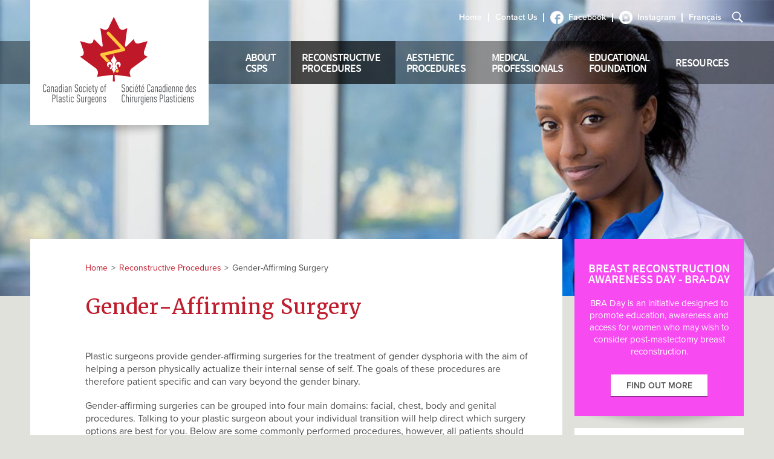

--- FILE ---
content_type: text/html; charset=UTF-8
request_url: https://plasticsurgery.ca/procedures/gender-affirming-surgery/
body_size: 67326
content:
<!DOCTYPE html>
<html class = " language-en post-type-procedures">
<head>
    <meta http-equiv="content-type" content="text/html; charset=UTF-8" />
	
	<link rel="stylesheet" type="text/css" href="https://plasticsurgery.ca/wp-content-csps/themes/custom/css/main.css?v=1.5" />
    
    

    <!--[if lt IE 9]>
		<link rel="stylesheet" type="text/css" href="https://plasticsurgery.ca/wp-content-csps/themes/custom/css/ie8.css" />
		<script type="text/javascript" src="http://updateyourbrowser.net/uyb.js"> </script>
	<![endif]-->

	<meta name="ajax_url" id="ajax_url" content="https://plasticsurgery.ca/wp-admin/admin-ajax.php">
	  
    <meta name="viewport" content="width=480,maximum-scale=1.0" />    
    
    <!--JAVASCRIPT INCLUDES -->
    <meta name='robots' content='max-image-preview:large' />
<link rel="alternate" hreflang="en-us" href="https://plasticsurgery.ca/procedures/gender-affirming-surgery/" />
<link rel="alternate" hreflang="fr-fr" href="https://plasticsurgery.ca/fr/procedures/chirurgie-daffirmation-de-genre/" />
<script type="text/javascript">
window._wpemojiSettings = {"baseUrl":"https:\/\/s.w.org\/images\/core\/emoji\/14.0.0\/72x72\/","ext":".png","svgUrl":"https:\/\/s.w.org\/images\/core\/emoji\/14.0.0\/svg\/","svgExt":".svg","source":{"concatemoji":"https:\/\/plasticsurgery.ca\/wp-includes\/js\/wp-emoji-release.min.js?ver=6.2.8"}};
/*! This file is auto-generated */
!function(e,a,t){var n,r,o,i=a.createElement("canvas"),p=i.getContext&&i.getContext("2d");function s(e,t){p.clearRect(0,0,i.width,i.height),p.fillText(e,0,0);e=i.toDataURL();return p.clearRect(0,0,i.width,i.height),p.fillText(t,0,0),e===i.toDataURL()}function c(e){var t=a.createElement("script");t.src=e,t.defer=t.type="text/javascript",a.getElementsByTagName("head")[0].appendChild(t)}for(o=Array("flag","emoji"),t.supports={everything:!0,everythingExceptFlag:!0},r=0;r<o.length;r++)t.supports[o[r]]=function(e){if(p&&p.fillText)switch(p.textBaseline="top",p.font="600 32px Arial",e){case"flag":return s("\ud83c\udff3\ufe0f\u200d\u26a7\ufe0f","\ud83c\udff3\ufe0f\u200b\u26a7\ufe0f")?!1:!s("\ud83c\uddfa\ud83c\uddf3","\ud83c\uddfa\u200b\ud83c\uddf3")&&!s("\ud83c\udff4\udb40\udc67\udb40\udc62\udb40\udc65\udb40\udc6e\udb40\udc67\udb40\udc7f","\ud83c\udff4\u200b\udb40\udc67\u200b\udb40\udc62\u200b\udb40\udc65\u200b\udb40\udc6e\u200b\udb40\udc67\u200b\udb40\udc7f");case"emoji":return!s("\ud83e\udef1\ud83c\udffb\u200d\ud83e\udef2\ud83c\udfff","\ud83e\udef1\ud83c\udffb\u200b\ud83e\udef2\ud83c\udfff")}return!1}(o[r]),t.supports.everything=t.supports.everything&&t.supports[o[r]],"flag"!==o[r]&&(t.supports.everythingExceptFlag=t.supports.everythingExceptFlag&&t.supports[o[r]]);t.supports.everythingExceptFlag=t.supports.everythingExceptFlag&&!t.supports.flag,t.DOMReady=!1,t.readyCallback=function(){t.DOMReady=!0},t.supports.everything||(n=function(){t.readyCallback()},a.addEventListener?(a.addEventListener("DOMContentLoaded",n,!1),e.addEventListener("load",n,!1)):(e.attachEvent("onload",n),a.attachEvent("onreadystatechange",function(){"complete"===a.readyState&&t.readyCallback()})),(e=t.source||{}).concatemoji?c(e.concatemoji):e.wpemoji&&e.twemoji&&(c(e.twemoji),c(e.wpemoji)))}(window,document,window._wpemojiSettings);
</script>
<style type="text/css">
img.wp-smiley,
img.emoji {
	display: inline !important;
	border: none !important;
	box-shadow: none !important;
	height: 1em !important;
	width: 1em !important;
	margin: 0 0.07em !important;
	vertical-align: -0.1em !important;
	background: none !important;
	padding: 0 !important;
}
</style>
	<link rel='stylesheet' id='wp-block-library-css' href='https://plasticsurgery.ca/wp-includes/css/dist/block-library/style.min.css?ver=6.2.8' type='text/css' media='all' />
<link rel='stylesheet' id='classic-theme-styles-css' href='https://plasticsurgery.ca/wp-includes/css/classic-themes.min.css?ver=6.2.8' type='text/css' media='all' />
<style id='global-styles-inline-css' type='text/css'>
body{--wp--preset--color--black: #000000;--wp--preset--color--cyan-bluish-gray: #abb8c3;--wp--preset--color--white: #ffffff;--wp--preset--color--pale-pink: #f78da7;--wp--preset--color--vivid-red: #cf2e2e;--wp--preset--color--luminous-vivid-orange: #ff6900;--wp--preset--color--luminous-vivid-amber: #fcb900;--wp--preset--color--light-green-cyan: #7bdcb5;--wp--preset--color--vivid-green-cyan: #00d084;--wp--preset--color--pale-cyan-blue: #8ed1fc;--wp--preset--color--vivid-cyan-blue: #0693e3;--wp--preset--color--vivid-purple: #9b51e0;--wp--preset--gradient--vivid-cyan-blue-to-vivid-purple: linear-gradient(135deg,rgba(6,147,227,1) 0%,rgb(155,81,224) 100%);--wp--preset--gradient--light-green-cyan-to-vivid-green-cyan: linear-gradient(135deg,rgb(122,220,180) 0%,rgb(0,208,130) 100%);--wp--preset--gradient--luminous-vivid-amber-to-luminous-vivid-orange: linear-gradient(135deg,rgba(252,185,0,1) 0%,rgba(255,105,0,1) 100%);--wp--preset--gradient--luminous-vivid-orange-to-vivid-red: linear-gradient(135deg,rgba(255,105,0,1) 0%,rgb(207,46,46) 100%);--wp--preset--gradient--very-light-gray-to-cyan-bluish-gray: linear-gradient(135deg,rgb(238,238,238) 0%,rgb(169,184,195) 100%);--wp--preset--gradient--cool-to-warm-spectrum: linear-gradient(135deg,rgb(74,234,220) 0%,rgb(151,120,209) 20%,rgb(207,42,186) 40%,rgb(238,44,130) 60%,rgb(251,105,98) 80%,rgb(254,248,76) 100%);--wp--preset--gradient--blush-light-purple: linear-gradient(135deg,rgb(255,206,236) 0%,rgb(152,150,240) 100%);--wp--preset--gradient--blush-bordeaux: linear-gradient(135deg,rgb(254,205,165) 0%,rgb(254,45,45) 50%,rgb(107,0,62) 100%);--wp--preset--gradient--luminous-dusk: linear-gradient(135deg,rgb(255,203,112) 0%,rgb(199,81,192) 50%,rgb(65,88,208) 100%);--wp--preset--gradient--pale-ocean: linear-gradient(135deg,rgb(255,245,203) 0%,rgb(182,227,212) 50%,rgb(51,167,181) 100%);--wp--preset--gradient--electric-grass: linear-gradient(135deg,rgb(202,248,128) 0%,rgb(113,206,126) 100%);--wp--preset--gradient--midnight: linear-gradient(135deg,rgb(2,3,129) 0%,rgb(40,116,252) 100%);--wp--preset--duotone--dark-grayscale: url('#wp-duotone-dark-grayscale');--wp--preset--duotone--grayscale: url('#wp-duotone-grayscale');--wp--preset--duotone--purple-yellow: url('#wp-duotone-purple-yellow');--wp--preset--duotone--blue-red: url('#wp-duotone-blue-red');--wp--preset--duotone--midnight: url('#wp-duotone-midnight');--wp--preset--duotone--magenta-yellow: url('#wp-duotone-magenta-yellow');--wp--preset--duotone--purple-green: url('#wp-duotone-purple-green');--wp--preset--duotone--blue-orange: url('#wp-duotone-blue-orange');--wp--preset--font-size--small: 13px;--wp--preset--font-size--medium: 20px;--wp--preset--font-size--large: 36px;--wp--preset--font-size--x-large: 42px;--wp--preset--spacing--20: 0.44rem;--wp--preset--spacing--30: 0.67rem;--wp--preset--spacing--40: 1rem;--wp--preset--spacing--50: 1.5rem;--wp--preset--spacing--60: 2.25rem;--wp--preset--spacing--70: 3.38rem;--wp--preset--spacing--80: 5.06rem;--wp--preset--shadow--natural: 6px 6px 9px rgba(0, 0, 0, 0.2);--wp--preset--shadow--deep: 12px 12px 50px rgba(0, 0, 0, 0.4);--wp--preset--shadow--sharp: 6px 6px 0px rgba(0, 0, 0, 0.2);--wp--preset--shadow--outlined: 6px 6px 0px -3px rgba(255, 255, 255, 1), 6px 6px rgba(0, 0, 0, 1);--wp--preset--shadow--crisp: 6px 6px 0px rgba(0, 0, 0, 1);}:where(.is-layout-flex){gap: 0.5em;}body .is-layout-flow > .alignleft{float: left;margin-inline-start: 0;margin-inline-end: 2em;}body .is-layout-flow > .alignright{float: right;margin-inline-start: 2em;margin-inline-end: 0;}body .is-layout-flow > .aligncenter{margin-left: auto !important;margin-right: auto !important;}body .is-layout-constrained > .alignleft{float: left;margin-inline-start: 0;margin-inline-end: 2em;}body .is-layout-constrained > .alignright{float: right;margin-inline-start: 2em;margin-inline-end: 0;}body .is-layout-constrained > .aligncenter{margin-left: auto !important;margin-right: auto !important;}body .is-layout-constrained > :where(:not(.alignleft):not(.alignright):not(.alignfull)){max-width: var(--wp--style--global--content-size);margin-left: auto !important;margin-right: auto !important;}body .is-layout-constrained > .alignwide{max-width: var(--wp--style--global--wide-size);}body .is-layout-flex{display: flex;}body .is-layout-flex{flex-wrap: wrap;align-items: center;}body .is-layout-flex > *{margin: 0;}:where(.wp-block-columns.is-layout-flex){gap: 2em;}.has-black-color{color: var(--wp--preset--color--black) !important;}.has-cyan-bluish-gray-color{color: var(--wp--preset--color--cyan-bluish-gray) !important;}.has-white-color{color: var(--wp--preset--color--white) !important;}.has-pale-pink-color{color: var(--wp--preset--color--pale-pink) !important;}.has-vivid-red-color{color: var(--wp--preset--color--vivid-red) !important;}.has-luminous-vivid-orange-color{color: var(--wp--preset--color--luminous-vivid-orange) !important;}.has-luminous-vivid-amber-color{color: var(--wp--preset--color--luminous-vivid-amber) !important;}.has-light-green-cyan-color{color: var(--wp--preset--color--light-green-cyan) !important;}.has-vivid-green-cyan-color{color: var(--wp--preset--color--vivid-green-cyan) !important;}.has-pale-cyan-blue-color{color: var(--wp--preset--color--pale-cyan-blue) !important;}.has-vivid-cyan-blue-color{color: var(--wp--preset--color--vivid-cyan-blue) !important;}.has-vivid-purple-color{color: var(--wp--preset--color--vivid-purple) !important;}.has-black-background-color{background-color: var(--wp--preset--color--black) !important;}.has-cyan-bluish-gray-background-color{background-color: var(--wp--preset--color--cyan-bluish-gray) !important;}.has-white-background-color{background-color: var(--wp--preset--color--white) !important;}.has-pale-pink-background-color{background-color: var(--wp--preset--color--pale-pink) !important;}.has-vivid-red-background-color{background-color: var(--wp--preset--color--vivid-red) !important;}.has-luminous-vivid-orange-background-color{background-color: var(--wp--preset--color--luminous-vivid-orange) !important;}.has-luminous-vivid-amber-background-color{background-color: var(--wp--preset--color--luminous-vivid-amber) !important;}.has-light-green-cyan-background-color{background-color: var(--wp--preset--color--light-green-cyan) !important;}.has-vivid-green-cyan-background-color{background-color: var(--wp--preset--color--vivid-green-cyan) !important;}.has-pale-cyan-blue-background-color{background-color: var(--wp--preset--color--pale-cyan-blue) !important;}.has-vivid-cyan-blue-background-color{background-color: var(--wp--preset--color--vivid-cyan-blue) !important;}.has-vivid-purple-background-color{background-color: var(--wp--preset--color--vivid-purple) !important;}.has-black-border-color{border-color: var(--wp--preset--color--black) !important;}.has-cyan-bluish-gray-border-color{border-color: var(--wp--preset--color--cyan-bluish-gray) !important;}.has-white-border-color{border-color: var(--wp--preset--color--white) !important;}.has-pale-pink-border-color{border-color: var(--wp--preset--color--pale-pink) !important;}.has-vivid-red-border-color{border-color: var(--wp--preset--color--vivid-red) !important;}.has-luminous-vivid-orange-border-color{border-color: var(--wp--preset--color--luminous-vivid-orange) !important;}.has-luminous-vivid-amber-border-color{border-color: var(--wp--preset--color--luminous-vivid-amber) !important;}.has-light-green-cyan-border-color{border-color: var(--wp--preset--color--light-green-cyan) !important;}.has-vivid-green-cyan-border-color{border-color: var(--wp--preset--color--vivid-green-cyan) !important;}.has-pale-cyan-blue-border-color{border-color: var(--wp--preset--color--pale-cyan-blue) !important;}.has-vivid-cyan-blue-border-color{border-color: var(--wp--preset--color--vivid-cyan-blue) !important;}.has-vivid-purple-border-color{border-color: var(--wp--preset--color--vivid-purple) !important;}.has-vivid-cyan-blue-to-vivid-purple-gradient-background{background: var(--wp--preset--gradient--vivid-cyan-blue-to-vivid-purple) !important;}.has-light-green-cyan-to-vivid-green-cyan-gradient-background{background: var(--wp--preset--gradient--light-green-cyan-to-vivid-green-cyan) !important;}.has-luminous-vivid-amber-to-luminous-vivid-orange-gradient-background{background: var(--wp--preset--gradient--luminous-vivid-amber-to-luminous-vivid-orange) !important;}.has-luminous-vivid-orange-to-vivid-red-gradient-background{background: var(--wp--preset--gradient--luminous-vivid-orange-to-vivid-red) !important;}.has-very-light-gray-to-cyan-bluish-gray-gradient-background{background: var(--wp--preset--gradient--very-light-gray-to-cyan-bluish-gray) !important;}.has-cool-to-warm-spectrum-gradient-background{background: var(--wp--preset--gradient--cool-to-warm-spectrum) !important;}.has-blush-light-purple-gradient-background{background: var(--wp--preset--gradient--blush-light-purple) !important;}.has-blush-bordeaux-gradient-background{background: var(--wp--preset--gradient--blush-bordeaux) !important;}.has-luminous-dusk-gradient-background{background: var(--wp--preset--gradient--luminous-dusk) !important;}.has-pale-ocean-gradient-background{background: var(--wp--preset--gradient--pale-ocean) !important;}.has-electric-grass-gradient-background{background: var(--wp--preset--gradient--electric-grass) !important;}.has-midnight-gradient-background{background: var(--wp--preset--gradient--midnight) !important;}.has-small-font-size{font-size: var(--wp--preset--font-size--small) !important;}.has-medium-font-size{font-size: var(--wp--preset--font-size--medium) !important;}.has-large-font-size{font-size: var(--wp--preset--font-size--large) !important;}.has-x-large-font-size{font-size: var(--wp--preset--font-size--x-large) !important;}
.wp-block-navigation a:where(:not(.wp-element-button)){color: inherit;}
:where(.wp-block-columns.is-layout-flex){gap: 2em;}
.wp-block-pullquote{font-size: 1.5em;line-height: 1.6;}
</style>
<link rel='stylesheet' id='pc_google_analytics-frontend-css' href='https://plasticsurgery.ca/wp-content-csps/plugins/pc-google-analytics/assets/css/frontend.css?ver=1.0.0' type='text/css' media='all' />
<link rel='stylesheet' id='wpml-legacy-dropdown-0-css' href='//plasticsurgery.ca/wp-content-csps/plugins/sitepress-multilingual-cms/templates/language-switchers/legacy-dropdown/style.css?ver=1' type='text/css' media='all' />
<style id='wpml-legacy-dropdown-0-inline-css' type='text/css'>
.wpml-ls-statics-shortcode_actions{background-color:#ffffff;}.wpml-ls-statics-shortcode_actions, .wpml-ls-statics-shortcode_actions .wpml-ls-sub-menu, .wpml-ls-statics-shortcode_actions a {border-color:#cdcdcd;}.wpml-ls-statics-shortcode_actions a {color:#444444;background-color:#ffffff;}.wpml-ls-statics-shortcode_actions a:hover,.wpml-ls-statics-shortcode_actions a:focus {color:#000000;background-color:#eeeeee;}.wpml-ls-statics-shortcode_actions .wpml-ls-current-language>a {color:#444444;background-color:#ffffff;}.wpml-ls-statics-shortcode_actions .wpml-ls-current-language:hover>a, .wpml-ls-statics-shortcode_actions .wpml-ls-current-language>a:focus {color:#000000;background-color:#eeeeee;}
</style>
<script type='text/javascript' src='https://plasticsurgery.ca/wp-includes/js/jquery/jquery.min.js?ver=3.6.4' id='jquery-core-js'></script>
<script type='text/javascript' src='https://plasticsurgery.ca/wp-includes/js/jquery/jquery-migrate.min.js?ver=3.4.0' id='jquery-migrate-js'></script>
<script type='text/javascript' src='https://plasticsurgery.ca/wp-content-csps/plugins/pc-google-analytics/assets/js/frontend.min.js?ver=1.0.0' id='pc_google_analytics-frontend-js'></script>
<script type='text/javascript' src='//plasticsurgery.ca/wp-content-csps/plugins/sitepress-multilingual-cms/templates/language-switchers/legacy-dropdown/script.js?ver=1' id='wpml-legacy-dropdown-0-js'></script>
<link rel="https://api.w.org/" href="https://plasticsurgery.ca/wp-json/" /><link rel="alternate" type="application/json+oembed" href="https://plasticsurgery.ca/wp-json/oembed/1.0/embed?url=https%3A%2F%2Fplasticsurgery.ca%2Fprocedures%2Fgender-affirming-surgery%2F" />
<link rel="alternate" type="text/xml+oembed" href="https://plasticsurgery.ca/wp-json/oembed/1.0/embed?url=https%3A%2F%2Fplasticsurgery.ca%2Fprocedures%2Fgender-affirming-surgery%2F&#038;format=xml" />
<meta name="generator" content="WPML ver:4.3.6 stt:1,4;" />
<meta name="facebook-domain-verification" content="m4optuhd1aotgsgs1lu3fr7bof6k21" />
<!-- Meta Pixel Code -->
<script>
!function(f,b,e,v,n,t,s)
{if(f.fbq)return;n=f.fbq=function(){n.callMethod?
n.callMethod.apply(n,arguments):n.queue.push(arguments)};
if(!f._fbq)f._fbq=n;n.push=n;n.loaded=!0;n.version='2.0';
n.queue=[];t=b.createElement(e);t.async=!0;
t.src=v;s=b.getElementsByTagName(e)[0];
s.parentNode.insertBefore(t,s)}(window, document,'script',
'https://connect.facebook.net/en_US/fbevents.js');
fbq('init', '500430642030402');
fbq('track', 'PageView');
</script>
<noscript><img height="1" width="1" style="display:none"
src="https://www.facebook.com/tr?id=500430642030402&ev=PageView&noscript=1"
/></noscript>
<!-- End Meta Pixel Code -->	<script>
		(function(i,s,o,g,r,a,m){i['GoogleAnalyticsObject']=r;i[r]=i[r]||function(){
		(i[r].q=i[r].q||[]).push(arguments)},i[r].l=1*new Date();a=s.createElement(o),
		m=s.getElementsByTagName(o)[0];a.async=1;a.src=g;m.parentNode.insertBefore(a,m)
		})(window,document,'script','//www.google-analytics.com/analytics.js','ga');
		
		ga('create', 'UA-100171627-1', 'auto');
		ga('send', 'pageview');
		
		</script>
<link rel="icon" href="https://plasticsurgery.ca/wp-content-csps/uploads/2022/11/cropped-CSPS-Logo-300-32x32.jpg" sizes="32x32" />
<link rel="icon" href="https://plasticsurgery.ca/wp-content-csps/uploads/2022/11/cropped-CSPS-Logo-300-192x192.jpg" sizes="192x192" />
<link rel="apple-touch-icon" href="https://plasticsurgery.ca/wp-content-csps/uploads/2022/11/cropped-CSPS-Logo-300-180x180.jpg" />
<meta name="msapplication-TileImage" content="https://plasticsurgery.ca/wp-content-csps/uploads/2022/11/cropped-CSPS-Logo-300-270x270.jpg" />

	<script src="https://use.typekit.net/kuh6yzh.js"></script>
	<script>try{Typekit.load({ async: true });}catch(e){}</script>

</head>
<body class="">
<div id="mobilemenu">
    <div class="menu"><ul id="mobile_menu_ul" class="menu"><li class="lang"><a href="https://plasticsurgery.ca/fr/procedures/chirurgie-daffirmation-de-genre/">Français</a></li><li id="menu-item-1036" class="menu-item menu-item-type-post_type menu-item-object-page menu-item-home menu-item-1036"><a href="https://plasticsurgery.ca/">Home</a></li>
<li id="menu-item-977" class="menu-item menu-item-type-post_type menu-item-object-page menu-item-has-children menu-item-977"><a href="https://plasticsurgery.ca/about/">About CSPS</a>
<ul class="sub-menu">
	<li id="menu-item-978" class="menu-item menu-item-type-post_type menu-item-object-page menu-item-978"><a href="https://plasticsurgery.ca/about/csps-executive/">CSPS Executive</a></li>
	<li id="menu-item-979" class="menu-item menu-item-type-post_type menu-item-object-page menu-item-979"><a href="https://plasticsurgery.ca/about/history-of-the-csps/">History</a></li>
	<li id="menu-item-980" class="menu-item menu-item-type-post_type menu-item-object-page menu-item-980"><a href="https://plasticsurgery.ca/about/choose-plastic-surgeon/">Why Choose a Plastic Surgeon?</a></li>
	<li id="menu-item-981" class="menu-item menu-item-type-post_type menu-item-object-page menu-item-has-children menu-item-981"><a href="https://plasticsurgery.ca/about/global-outreach/global-surgery-map/">Volunteer Surgery</a>
	<ul class="sub-menu">
		<li id="menu-item-982" class="menu-item menu-item-type-post_type menu-item-object-page menu-item-982"><a href="https://plasticsurgery.ca/about/global-outreach/testimonials/">Testimonials</a></li>
	</ul>
</li>
	<li id="menu-item-1038" class="menu-item menu-item-type-post_type menu-item-object-page menu-item-1038"><a href="https://plasticsurgery.ca/about/locate-surgeon/">Locate a Surgeon</a></li>
	<li id="menu-item-983" class="menu-item menu-item-type-post_type menu-item-object-page menu-item-983"><a href="https://plasticsurgery.ca/about/choosing-plastic-surgeon/">Choosing a Plastic Surgeon</a></li>
</ul>
</li>
<li id="menu-item-984" class="menu-item menu-item-type-post_type menu-item-object-page menu-item-has-children menu-item-984"><a href="https://plasticsurgery.ca/reconstructive-procedures/">Reconstructive Procedures</a>
<ul class="sub-menu">
	<li id="menu-item-985" class="menu-item menu-item-type-post_type menu-item-object-procedures menu-item-985"><a href="https://plasticsurgery.ca/procedures/birth-conditions/">Birth Conditions</a></li>
	<li id="menu-item-986" class="menu-item menu-item-type-post_type menu-item-object-procedures menu-item-986"><a href="https://plasticsurgery.ca/procedures/breast-reconstruction/">Breast Reconstruction</a></li>
	<li id="menu-item-987" class="menu-item menu-item-type-post_type menu-item-object-procedures menu-item-987"><a href="https://plasticsurgery.ca/procedures/breast-reduction/">Breast Reduction</a></li>
	<li id="menu-item-988" class="menu-item menu-item-type-post_type menu-item-object-procedures menu-item-988"><a href="https://plasticsurgery.ca/procedures/burn-reconstruction/">Burn Reconstruction</a></li>
	<li id="menu-item-989" class="menu-item menu-item-type-post_type menu-item-object-procedures menu-item-989"><a href="https://plasticsurgery.ca/procedures/hand-surgery/">Hand Surgery</a></li>
	<li id="menu-item-990" class="menu-item menu-item-type-post_type menu-item-object-procedures menu-item-990"><a href="https://plasticsurgery.ca/procedures/skin-cancer/">Skin Cancer</a></li>
	<li id="menu-item-991" class="menu-item menu-item-type-post_type menu-item-object-procedures menu-item-991"><a href="https://plasticsurgery.ca/procedures/body-wound/">Body &#038; Wound</a></li>
</ul>
</li>
<li id="menu-item-992" class="menu-item menu-item-type-post_type menu-item-object-page menu-item-has-children menu-item-992"><a href="https://plasticsurgery.ca/aesthetic-procedures/">Aesthetic Procedures</a>
<ul class="sub-menu">
	<li id="menu-item-993" class="menu-item menu-item-type-post_type menu-item-object-procedures menu-item-993"><a href="https://plasticsurgery.ca/procedures/blepharoplasty-eyelids/">Blepharoplasty (Eyelid Lift)</a></li>
	<li id="menu-item-994" class="menu-item menu-item-type-post_type menu-item-object-procedures menu-item-994"><a href="https://plasticsurgery.ca/procedures/body-contouring/">Body Contouring</a></li>
	<li id="menu-item-995" class="menu-item menu-item-type-post_type menu-item-object-procedures menu-item-995"><a href="https://plasticsurgery.ca/procedures/breast-augmentation/">Breast Augmentation</a></li>
	<li id="menu-item-996" class="menu-item menu-item-type-post_type menu-item-object-procedures menu-item-996"><a href="https://plasticsurgery.ca/procedures/breast-lift/">Breast Lift</a></li>
	<li id="menu-item-997" class="menu-item menu-item-type-post_type menu-item-object-procedures menu-item-997"><a href="https://plasticsurgery.ca/procedures/brow-lift/">Brow Lift</a></li>
	<li id="menu-item-998" class="menu-item menu-item-type-post_type menu-item-object-procedures menu-item-998"><a href="https://plasticsurgery.ca/procedures/facelift/">Facelift</a></li>
	<li id="menu-item-999" class="menu-item menu-item-type-post_type menu-item-object-procedures menu-item-999"><a href="https://plasticsurgery.ca/procedures/liposuction/">Liposuction</a></li>
	<li id="menu-item-1000" class="menu-item menu-item-type-post_type menu-item-object-procedures menu-item-1000"><a href="https://plasticsurgery.ca/procedures/rhinoplasty-nose-job/">Rhinoplasty (Nose Job)</a></li>
	<li id="menu-item-1001" class="menu-item menu-item-type-post_type menu-item-object-procedures menu-item-1001"><a href="https://plasticsurgery.ca/procedures/neurotoxin-treatment-wrinkles/">Neurotoxin</a></li>
	<li id="menu-item-1002" class="menu-item menu-item-type-post_type menu-item-object-procedures menu-item-1002"><a href="https://plasticsurgery.ca/procedures/soft-tissue-fillers/">Soft Tissue Fillers</a></li>
	<li id="menu-item-1003" class="menu-item menu-item-type-post_type menu-item-object-procedures menu-item-1003"><a href="https://plasticsurgery.ca/procedures/skin-resurfacing/">Skin Resurfacing</a></li>
	<li id="menu-item-1004" class="menu-item menu-item-type-post_type menu-item-object-procedures menu-item-1004"><a href="https://plasticsurgery.ca/procedures/laser-hair-tattoo-removal/">Laser Hair and Tattoo Removal</a></li>
	<li id="menu-item-1005" class="menu-item menu-item-type-post_type menu-item-object-procedures menu-item-1005"><a href="https://plasticsurgery.ca/procedures/moles-and-blemishes/">Moles, Cysts and Skin Blemishes</a></li>
</ul>
</li>
<li id="menu-item-1006" class="menu-item menu-item-type-post_type menu-item-object-page menu-item-has-children menu-item-1006"><a href="https://plasticsurgery.ca/medical-professionals/">Medical Professionals</a>
<ul class="sub-menu">
	<li id="menu-item-1007" class="menu-item menu-item-type-post_type menu-item-object-page menu-item-1007"><a href="https://plasticsurgery.ca/medical-professionals/membership-application/">Apply to be a Member</a></li>
	<li id="menu-item-1008" class="menu-item menu-item-type-post_type menu-item-object-page menu-item-1008"><a href="https://plasticsurgery.ca/medical-professionals/pay-dues/">Pay Dues</a></li>
	<li id="menu-item-1009" class="menu-item menu-item-type-post_type menu-item-object-page menu-item-has-children menu-item-1009"><a href="https://plasticsurgery.ca/medical-professionals/annual-meeting/">Annual Meeting</a>
	<ul class="sub-menu">
		<li id="menu-item-1010" class="menu-item menu-item-type-post_type menu-item-object-page menu-item-1010"><a href="https://plasticsurgery.ca/medical-professionals/annual-meeting/registration/">Registration</a></li>
		<li id="menu-item-1011" class="menu-item menu-item-type-post_type menu-item-object-page menu-item-1011"><a href="https://plasticsurgery.ca/medical-professionals/annual-meeting/exhibitors/">Exhibitors</a></li>
		<li id="menu-item-1012" class="menu-item menu-item-type-post_type menu-item-object-page menu-item-1012"><a href="https://plasticsurgery.ca/medical-professionals/annual-meeting/scientific-program/">Scientific Program</a></li>
		<li id="menu-item-1013" class="menu-item menu-item-type-post_type menu-item-object-page menu-item-1013"><a href="https://plasticsurgery.ca/medical-professionals/annual-meeting/scientific-award-winners/">Scientific Award Winners</a></li>
		<li id="menu-item-1014" class="menu-item menu-item-type-post_type menu-item-object-page menu-item-1014"><a href="https://plasticsurgery.ca/medical-professionals/annual-meeting/call-for-abstracts/">Call for Abstracts</a></li>
		<li id="menu-item-3725" class="menu-item menu-item-type-post_type menu-item-object-page menu-item-3725"><a href="https://plasticsurgery.ca/medical-professionals/annual-meeting/csps-abstract-reviewer-login/">Abstract Reviewer Login</a></li>
		<li id="menu-item-1016" class="menu-item menu-item-type-post_type menu-item-object-page menu-item-1016"><a href="https://plasticsurgery.ca/medical-professionals/continuing-professional-development/continuing-medical-education/">CME</a></li>
	</ul>
</li>
	<li id="menu-item-1017" class="menu-item menu-item-type-post_type menu-item-object-page menu-item-1017"><a href="https://plasticsurgery.ca/medical-professionals/csps-news/">CSPS News</a></li>
	<li id="menu-item-1018" class="menu-item menu-item-type-post_type menu-item-object-page menu-item-1018"><a href="https://plasticsurgery.ca/medical-professionals/code-of-ethics/">Code of Ethics</a></li>
	<li id="menu-item-1020" class="menu-item menu-item-type-post_type menu-item-object-page menu-item-1020"><a href="https://plasticsurgery.ca/medical-professionals/training-programs/">Training Programs</a></li>
	<li id="menu-item-1021" class="menu-item menu-item-type-post_type menu-item-object-page menu-item-1021"><a href="https://plasticsurgery.ca/?page_id=779">Young Surgeons</a></li>
	<li id="menu-item-1022" class="menu-item menu-item-type-post_type menu-item-object-page menu-item-1022"><a href="https://plasticsurgery.ca/medical-professionals/fellowships/">Fellowships</a></li>
	<li id="menu-item-1023" class="menu-item menu-item-type-post_type menu-item-object-page menu-item-1023"><a href="https://plasticsurgery.ca/medical-professionals/international-meetings/">International Meetings</a></li>
	<li id="menu-item-1024" class="menu-item menu-item-type-post_type menu-item-object-page menu-item-1024"><a href="https://plasticsurgery.ca/medical-professionals/canadian-wait-times-alliance/">Canadian Wait Times Alliance</a></li>
	<li id="menu-item-1025" class="menu-item menu-item-type-post_type menu-item-object-page menu-item-has-children menu-item-1025"><a href="https://plasticsurgery.ca/medical-professionals/information-plastic-surgeons/">Information for Plastic Surgeons</a>
	<ul class="sub-menu">
		<li id="menu-item-1026" class="menu-item menu-item-type-post_type menu-item-object-page menu-item-1026"><a href="https://plasticsurgery.ca/medical-professionals/information-plastic-surgeons/alcl/">ALCL</a></li>
		<li id="menu-item-1027" class="menu-item menu-item-type-post_type menu-item-object-page menu-item-1027"><a href="https://plasticsurgery.ca/medical-professionals/information-plastic-surgeons/leeches/">Leeches</a></li>
	</ul>
</li>
	<li id="menu-item-1028" class="menu-item menu-item-type-post_type menu-item-object-page menu-item-has-children menu-item-1028"><a href="https://plasticsurgery.ca/medical-professionals/continuing-professional-development/">Continuing Professional Development</a>
	<ul class="sub-menu">
		<li id="menu-item-1029" class="menu-item menu-item-type-post_type menu-item-object-page menu-item-1029"><a href="https://plasticsurgery.ca/medical-professionals/continuing-professional-development/plastic-surgery-education-network/">Plastic Surgery Education Network</a></li>
		<li id="menu-item-1030" class="menu-item menu-item-type-post_type menu-item-object-page menu-item-1030"><a href="https://plasticsurgery.ca/medical-professionals/continuing-professional-development/continuing-medical-education/">CME</a></li>
	</ul>
</li>
	<li id="menu-item-1031" class="menu-item menu-item-type-post_type menu-item-object-page menu-item-1031"><a href="https://plasticsurgery.ca/medical-professionals/lifetime-achievement-award/">Lifetime Achievement Award</a></li>
</ul>
</li>
<li id="menu-item-1032" class="menu-item menu-item-type-post_type menu-item-object-page menu-item-has-children menu-item-1032"><a href="https://plasticsurgery.ca/educational-foundation/">Educational Foundation</a>
<ul class="sub-menu">
	<li id="menu-item-1033" class="menu-item menu-item-type-post_type menu-item-object-page menu-item-1033"><a href="https://plasticsurgery.ca/educational-foundation/contribute/">Contribute</a></li>
	<li id="menu-item-1034" class="menu-item menu-item-type-post_type menu-item-object-page menu-item-1034"><a href="https://plasticsurgery.ca/educational-foundation/clinical-outcomes-research-grant/">Clinical or Outcomes Research Grant</a></li>
</ul>
</li>
<li id="menu-item-1035" class="menu-item menu-item-type-post_type menu-item-object-page menu-item-has-children menu-item-1035"><a href="https://plasticsurgery.ca/resources/">Resources</a>
<ul class="sub-menu">
	<li id="menu-item-1749" class="menu-item menu-item-type-post_type menu-item-object-page menu-item-1749"><a href="https://plasticsurgery.ca/resources/">Links</a></li>
</ul>
</li>
<li id="menu-item-1037" class="menu-item menu-item-type-post_type menu-item-object-page menu-item-1037"><a href="https://plasticsurgery.ca/contact/">Contact Us</a></li>
</ul></div></div>
<div id="wrapper">
    <div id="header">
    	<div class="NavBackground"></div>

    	<div id="innerheader" class="wrapper">	        
			<h1 id="logo">
	   	        <a href="https://plasticsurgery.ca">
		   			<img src="https://plasticsurgery.ca/wp-content-csps/uploads/2016/05/logo.png" alt="Canadian Society of Plastic Surgeons" />
		   		</a>
			</h1>

			<div id="secondary">
				<ul id="secondary_menu_ul" class="menu"><li id="menu-item-975" class="menu-item menu-item-type-post_type menu-item-object-page menu-item-home menu-item-975"><a href="https://plasticsurgery.ca/">Home</a></li>
<li id="menu-item-976" class="menu-item menu-item-type-post_type menu-item-object-page menu-item-976"><a href="https://plasticsurgery.ca/contact/">Contact Us</a></li>
<li id="menu-item-8869" class="facebook menu-item menu-item-type-custom menu-item-object-custom menu-item-8869"><a href="https://www.facebook.com/profile.php?id=100069412702058">Facebook</a></li>
<li id="menu-item-8870" class="instagram menu-item menu-item-type-custom menu-item-object-custom menu-item-8870"><a href="https://www.instagram.com/cspscanadianplasticsurgeons/">Instagram</a></li>
<li class="lang"><a href="https://plasticsurgery.ca/fr/procedures/chirurgie-daffirmation-de-genre/">Français</a></li></ul>				<form role="search" method="get" id="searchform" class="searchform form-inline" action="https://plasticsurgery.ca/">
    <div>
        <input type="text" value="" placeholder="Search..." name="s" id="s" class="form-control" />
        <input type="submit" id="searchsubmit" class="btn btn-default"
            value="Search" />
    </div>
</form>			    <a class="search_handle"><svg xmlns="http://www.w3.org/2000/svg" xmlns:xlink="http://www.w3.org/1999/xlink" version="1.0" x="0px" y="0px" viewBox="0 0 50 50" class="icon icons8-Search-Filled" >    <path d="M 21 3 C 11.6 3 4 10.6 4 20 C 4 29.4 11.6 37 21 37 C 24.354126 37 27.461484 36.015541 30.09375 34.34375 L 42.375 46.625 L 46.625 42.375 L 34.5 30.28125 C 36.680155 27.423093 38 23.878362 38 20 C 38 10.6 30.4 3 21 3 z M 21 7 C 28.2 7 34 12.8 34 20 C 34 27.2 28.2 33 21 33 C 13.8 33 8 27.2 8 20 C 8 12.8 13.8 7 21 7 z"></path></svg></a>
			</div>
			
			<div id="menu_holder">
			    <ul id="menu_ul" class="menu"><li id="menu-item-897" class="menu-item menu-item-type-post_type menu-item-object-page menu-item-has-children menu-item-897"><a href="https://plasticsurgery.ca/about/">About CSPS</a>
<ul class="sub-menu">
	<li id="menu-item-898" class="menu-item menu-item-type-post_type menu-item-object-page menu-item-898"><a href="https://plasticsurgery.ca/about/csps-executive/">CSPS Executive</a></li>
	<li id="menu-item-899" class="menu-item menu-item-type-post_type menu-item-object-page menu-item-899"><a href="https://plasticsurgery.ca/about/history-of-the-csps/">History</a></li>
	<li id="menu-item-900" class="menu-item menu-item-type-post_type menu-item-object-page menu-item-900"><a href="https://plasticsurgery.ca/about/choose-plastic-surgeon/">Why Choose a Plastic Surgeon?</a></li>
	<li id="menu-item-5080" class="menu-item menu-item-type-post_type menu-item-object-page menu-item-has-children menu-item-5080"><a href="https://plasticsurgery.ca/about/global-outreach/">Global Outreach</a>
	<ul class="sub-menu">
		<li id="menu-item-9695" class="menu-item menu-item-type-post_type menu-item-object-page menu-item-9695"><a href="https://plasticsurgery.ca/about/global-outreach/philanthropic-donations/">Philanthropic donations</a></li>
		<li id="menu-item-901" class="menu-item menu-item-type-post_type menu-item-object-page menu-item-901"><a href="https://plasticsurgery.ca/about/global-outreach/global-surgery-map/">Global Surgery Map</a></li>
		<li id="menu-item-902" class="menu-item menu-item-type-post_type menu-item-object-page menu-item-902"><a href="https://plasticsurgery.ca/about/global-outreach/testimonials/">Testimonials</a></li>
		<li id="menu-item-5077" class="menu-item menu-item-type-post_type menu-item-object-page menu-item-5077"><a href="https://plasticsurgery.ca/global-surgery-map-submissions/">Global Surgery Map Submissions</a></li>
	</ul>
</li>
	<li id="menu-item-1474" class="menu-item menu-item-type-post_type menu-item-object-page menu-item-1474"><a href="https://plasticsurgery.ca/about/locate-surgeon/">Locate a Surgeon</a></li>
	<li id="menu-item-904" class="menu-item menu-item-type-post_type menu-item-object-page menu-item-904"><a href="https://plasticsurgery.ca/about/choosing-plastic-surgeon/">Choosing a Plastic Surgeon</a></li>
</ul>
</li>
<li id="menu-item-905" class="menu-item menu-item-type-post_type menu-item-object-page current-menu-ancestor current-menu-parent current_page_parent current_page_ancestor menu-item-has-children menu-item-905"><a href="https://plasticsurgery.ca/reconstructive-procedures/">Reconstructive Procedures</a>
<ul class="sub-menu">
	<li id="menu-item-955" class="menu-item menu-item-type-post_type menu-item-object-procedures menu-item-955"><a href="https://plasticsurgery.ca/procedures/birth-conditions/">Birth Conditions</a></li>
	<li id="menu-item-961" class="menu-item menu-item-type-post_type menu-item-object-procedures menu-item-961"><a href="https://plasticsurgery.ca/procedures/breast-reconstruction/">Breast Reconstruction</a></li>
	<li id="menu-item-962" class="menu-item menu-item-type-post_type menu-item-object-procedures menu-item-962"><a href="https://plasticsurgery.ca/procedures/breast-reduction/">Breast Reduction</a></li>
	<li id="menu-item-964" class="menu-item menu-item-type-post_type menu-item-object-procedures menu-item-964"><a href="https://plasticsurgery.ca/procedures/burn-reconstruction/">Burn Reconstruction</a></li>
	<li id="menu-item-966" class="menu-item menu-item-type-post_type menu-item-object-procedures menu-item-966"><a href="https://plasticsurgery.ca/procedures/hand-surgery/">Hand Surgery</a></li>
	<li id="menu-item-8891" class="menu-item menu-item-type-post_type menu-item-object-procedures current-menu-item menu-item-8891"><a href="https://plasticsurgery.ca/procedures/gender-affirming-surgery/" aria-current="page">Gender-Affirming Surgery</a></li>
	<li id="menu-item-972" class="menu-item menu-item-type-post_type menu-item-object-procedures menu-item-972"><a href="https://plasticsurgery.ca/procedures/skin-cancer/">Skin Cancer</a></li>
	<li id="menu-item-957" class="menu-item menu-item-type-post_type menu-item-object-procedures menu-item-957"><a href="https://plasticsurgery.ca/procedures/body-wound/">Body &#038; Wound</a></li>
</ul>
</li>
<li id="menu-item-906" class="menu-item menu-item-type-post_type menu-item-object-page menu-item-has-children menu-item-906"><a href="https://plasticsurgery.ca/aesthetic-procedures/">Aesthetic Procedures</a>
<ul class="sub-menu">
	<li id="menu-item-956" class="menu-item menu-item-type-post_type menu-item-object-procedures menu-item-956"><a href="https://plasticsurgery.ca/procedures/blepharoplasty-eyelids/">Blepharoplasty (Eyelid Lift)</a></li>
	<li id="menu-item-958" class="menu-item menu-item-type-post_type menu-item-object-procedures menu-item-958"><a href="https://plasticsurgery.ca/procedures/body-contouring/">Body Contouring</a></li>
	<li id="menu-item-959" class="menu-item menu-item-type-post_type menu-item-object-procedures menu-item-959"><a href="https://plasticsurgery.ca/procedures/breast-augmentation/">Breast Augmentation</a></li>
	<li id="menu-item-960" class="menu-item menu-item-type-post_type menu-item-object-procedures menu-item-960"><a href="https://plasticsurgery.ca/procedures/breast-lift/">Breast Lift</a></li>
	<li id="menu-item-963" class="menu-item menu-item-type-post_type menu-item-object-procedures menu-item-963"><a href="https://plasticsurgery.ca/procedures/brow-lift/">Brow Lift</a></li>
	<li id="menu-item-965" class="menu-item menu-item-type-post_type menu-item-object-procedures menu-item-965"><a href="https://plasticsurgery.ca/procedures/facelift/">Facelift</a></li>
	<li id="menu-item-968" class="menu-item menu-item-type-post_type menu-item-object-procedures menu-item-968"><a href="https://plasticsurgery.ca/procedures/liposuction/">Liposuction</a></li>
	<li id="menu-item-971" class="menu-item menu-item-type-post_type menu-item-object-procedures menu-item-971"><a href="https://plasticsurgery.ca/procedures/rhinoplasty-nose-job/">Rhinoplasty (Nose Job)</a></li>
	<li id="menu-item-970" class="menu-item menu-item-type-post_type menu-item-object-procedures menu-item-970"><a href="https://plasticsurgery.ca/procedures/neurotoxin-treatment-wrinkles/">Neurotoxin</a></li>
	<li id="menu-item-974" class="menu-item menu-item-type-post_type menu-item-object-procedures menu-item-974"><a href="https://plasticsurgery.ca/procedures/soft-tissue-fillers/">Soft Tissue Fillers</a></li>
	<li id="menu-item-973" class="menu-item menu-item-type-post_type menu-item-object-procedures menu-item-973"><a href="https://plasticsurgery.ca/procedures/skin-resurfacing/">Skin Resurfacing</a></li>
	<li id="menu-item-967" class="menu-item menu-item-type-post_type menu-item-object-procedures menu-item-967"><a href="https://plasticsurgery.ca/procedures/laser-hair-tattoo-removal/">Laser Hair and Tattoo Removal</a></li>
	<li id="menu-item-969" class="menu-item menu-item-type-post_type menu-item-object-procedures menu-item-969"><a href="https://plasticsurgery.ca/procedures/moles-and-blemishes/">Moles, Cysts and Skin Blemishes</a></li>
</ul>
</li>
<li id="menu-item-907" class="large menu-item menu-item-type-post_type menu-item-object-page menu-item-has-children menu-item-907"><a href="https://plasticsurgery.ca/medical-professionals/">Medical Professionals</a>
<ul class="sub-menu">
	<li id="menu-item-6964" class="menu-item menu-item-type-post_type menu-item-object-page menu-item-6964"><a href="https://plasticsurgery.ca/members-only/">Members only (under construction, and unavailable)</a></li>
	<li id="menu-item-908" class="menu-item menu-item-type-post_type menu-item-object-page menu-item-908"><a href="https://plasticsurgery.ca/medical-professionals/membership-application/">Apply to be a Member</a></li>
	<li id="menu-item-909" class="menu-item menu-item-type-post_type menu-item-object-page menu-item-909"><a href="https://plasticsurgery.ca/medical-professionals/pay-dues/">Pay Dues</a></li>
	<li id="menu-item-910" class="menu-item menu-item-type-post_type menu-item-object-page menu-item-has-children menu-item-910"><a href="https://plasticsurgery.ca/medical-professionals/annual-meeting/">Annual Meeting</a>
	<ul class="sub-menu">
		<li id="menu-item-915" class="menu-item menu-item-type-post_type menu-item-object-page menu-item-915"><a href="https://plasticsurgery.ca/medical-professionals/annual-meeting/call-for-abstracts/">Call for Abstracts</a></li>
		<li id="menu-item-912" class="menu-item menu-item-type-post_type menu-item-object-page menu-item-912"><a href="https://plasticsurgery.ca/medical-professionals/annual-meeting/exhibitors/">Exhibitors</a></li>
		<li id="menu-item-911" class="menu-item menu-item-type-post_type menu-item-object-page menu-item-911"><a href="https://plasticsurgery.ca/medical-professionals/annual-meeting/registration/">Registration</a></li>
		<li id="menu-item-913" class="menu-item menu-item-type-post_type menu-item-object-page menu-item-913"><a href="https://plasticsurgery.ca/medical-professionals/annual-meeting/scientific-program/">Scientific Program</a></li>
		<li id="menu-item-914" class="menu-item menu-item-type-post_type menu-item-object-page menu-item-914"><a href="https://plasticsurgery.ca/medical-professionals/annual-meeting/scientific-award-winners/">Scientific Award Winners</a></li>
		<li id="menu-item-3723" class="menu-item menu-item-type-post_type menu-item-object-page menu-item-3723"><a href="https://plasticsurgery.ca/medical-professionals/annual-meeting/csps-abstract-reviewer-login/">Abstract Reviewer Login</a></li>
		<li id="menu-item-954" class="menu-item menu-item-type-post_type menu-item-object-page menu-item-954"><a href="https://plasticsurgery.ca/medical-professionals/continuing-professional-development/continuing-medical-education/">CME</a></li>
		<li id="menu-item-3884" class="menu-item menu-item-type-post_type menu-item-object-page menu-item-3884"><a href="https://plasticsurgery.ca/medical-professionals/annual-meeting/past-scientific-programs/">Past Scientific Programs</a></li>
	</ul>
</li>
	<li id="menu-item-916" class="menu-item menu-item-type-post_type menu-item-object-page menu-item-916"><a href="https://plasticsurgery.ca/medical-professionals/csps-news/">CSPS News</a></li>
	<li id="menu-item-917" class="menu-item menu-item-type-post_type menu-item-object-page menu-item-917"><a href="https://plasticsurgery.ca/medical-professionals/code-of-ethics/">Code of Ethics</a></li>
	<li id="menu-item-8914" class="menu-item menu-item-type-post_type menu-item-object-page menu-item-8914"><a href="https://plasticsurgery.ca/medical-professionals/practice-opportunities/">Practice Opportunities</a></li>
	<li id="menu-item-919" class="menu-item menu-item-type-post_type menu-item-object-page menu-item-919"><a href="https://plasticsurgery.ca/medical-professionals/training-programs/">Training Programs</a></li>
	<li id="menu-item-4446" class="menu-item menu-item-type-post_type menu-item-object-page menu-item-4446"><a href="https://plasticsurgery.ca/medical-professionals/women-plastic-surgeons-canada/">Women Plastic Surgeons of Canada</a></li>
	<li id="menu-item-921" class="menu-item menu-item-type-post_type menu-item-object-page menu-item-921"><a href="https://plasticsurgery.ca/medical-professionals/fellowships/">Fellowships</a></li>
	<li id="menu-item-922" class="menu-item menu-item-type-post_type menu-item-object-page menu-item-922"><a href="https://plasticsurgery.ca/medical-professionals/international-meetings/">International Meetings</a></li>
	<li id="menu-item-923" class="menu-item menu-item-type-post_type menu-item-object-page menu-item-923"><a href="https://plasticsurgery.ca/medical-professionals/canadian-wait-times-alliance/">Canadian Wait Times Alliance</a></li>
	<li id="menu-item-924" class="menu-item menu-item-type-post_type menu-item-object-page menu-item-has-children menu-item-924"><a href="https://plasticsurgery.ca/medical-professionals/information-plastic-surgeons/">Information for Plastic Surgeons</a>
	<ul class="sub-menu">
		<li id="menu-item-925" class="menu-item menu-item-type-post_type menu-item-object-page menu-item-925"><a href="https://plasticsurgery.ca/medical-professionals/information-plastic-surgeons/alcl/">ALCL</a></li>
		<li id="menu-item-926" class="menu-item menu-item-type-post_type menu-item-object-page menu-item-926"><a href="https://plasticsurgery.ca/medical-professionals/information-plastic-surgeons/leeches/">Leeches</a></li>
	</ul>
</li>
	<li id="menu-item-927" class="menu-item menu-item-type-post_type menu-item-object-page menu-item-has-children menu-item-927"><a href="https://plasticsurgery.ca/medical-professionals/continuing-professional-development/">Continuing Professional Development</a>
	<ul class="sub-menu">
		<li id="menu-item-928" class="menu-item menu-item-type-post_type menu-item-object-page menu-item-928"><a href="https://plasticsurgery.ca/medical-professionals/continuing-professional-development/plastic-surgery-education-network/">Plastic Surgery Education Network</a></li>
		<li id="menu-item-929" class="menu-item menu-item-type-post_type menu-item-object-page menu-item-929"><a href="https://plasticsurgery.ca/medical-professionals/continuing-professional-development/continuing-medical-education/">CME</a></li>
	</ul>
</li>
	<li id="menu-item-930" class="menu-item menu-item-type-post_type menu-item-object-page menu-item-930"><a href="https://plasticsurgery.ca/medical-professionals/lifetime-achievement-award/">Lifetime Achievement Award</a></li>
	<li id="menu-item-3967" class="menu-item menu-item-type-post_type menu-item-object-page menu-item-3967"><a href="https://plasticsurgery.ca/medical-professionals/presidents-medal/">President’s Medal</a></li>
</ul>
</li>
<li id="menu-item-931" class="menu-item menu-item-type-post_type menu-item-object-page menu-item-has-children menu-item-931"><a href="https://plasticsurgery.ca/educational-foundation/">Educational Foundation</a>
<ul class="sub-menu">
	<li id="menu-item-5650" class="menu-item menu-item-type-post_type menu-item-object-page menu-item-5650"><a href="https://plasticsurgery.ca/educational-foundation/educational-foundation-executive/">Board of Directors</a></li>
	<li id="menu-item-5157" class="menu-item menu-item-type-post_type menu-item-object-page menu-item-5157"><a href="https://plasticsurgery.ca/educational-foundation/visiting-professor-funding/">Visiting Professor Funding</a></li>
	<li id="menu-item-5136" class="menu-item menu-item-type-post_type menu-item-object-page menu-item-5136"><a href="https://plasticsurgery.ca/educational-foundation/humanitarian-missions/">Humanitarian Missions</a></li>
	<li id="menu-item-933" class="menu-item menu-item-type-post_type menu-item-object-page menu-item-933"><a href="https://plasticsurgery.ca/educational-foundation/clinical-outcomes-research-grant/">Clinical or Outcomes Research Grant</a></li>
	<li id="menu-item-932" class="menu-item menu-item-type-post_type menu-item-object-page menu-item-932"><a href="https://plasticsurgery.ca/educational-foundation/contribute/">Contribute</a></li>
</ul>
</li>
<li id="menu-item-935" class="menu-item menu-item-type-post_type menu-item-object-page menu-item-has-children menu-item-935"><a href="https://plasticsurgery.ca/resources/">Resources</a>
<ul class="sub-menu">
	<li id="menu-item-1746" class="menu-item menu-item-type-post_type menu-item-object-page menu-item-1746"><a href="https://plasticsurgery.ca/resources/">Links</a></li>
</ul>
</li>
</ul>	        </div>
	        

	        <a href="javascript:" id="menu-call" title="Show Menu"><svg xmlns="http://www.w3.org/2000/svg" xmlns:xlink="http://www.w3.org/1999/xlink" version="1.0" x="0px" y="0px" viewBox="0 0 24 24" ><path style="text-indent:0;text-align:start;line-height:normal;text-transform:none;block-progression:tb;-inkscape-font-specification:Bitstream Vera Sans" d="M 2 5 L 2 7 L 22 7 L 22 5 L 2 5 z M 2 11 L 2 13 L 22 13 L 22 11 L 2 11 z M 2 17 L 2 19 L 22 19 L 22 17 L 2 17 z" color="#000" overflow="visible" enable-background="accumulate" font-family="Bitstream Vera Sans"></path></svg></a>
	        
    	</div><!-- #innerheader -->

					<div id="masthead" style="background-image:url(https://plasticsurgery.ca/wp-content-csps/uploads/2016/05/masthead2-1488x500-2-1488x500.jpg);"></div>
		    	
        
    </div><!-- #header -->

<div id="page" class="page singular">

	<div id="content">

		<div class="ContentBox">

			<div id="breadcrumb">
				<div class="breadcrumb"><a href="https://plasticsurgery.ca/">Home</a><span class="separator">&gt;</span><a href="https://plasticsurgery.ca/reconstructive-procedures/">Reconstructive Procedures</a><span class="separator">&gt;</span><span class="current">Gender-Affirming Surgery</span></div>			</div>

			<h1 class="title">Gender-Affirming Surgery</h1>
					
			<div class="page_content">
				<p>Plastic surgeons provide gender-affirming surgeries for the treatment of gender dysphoria with the aim of helping a person physically actualize their internal sense of self. The goals of these procedures are therefore patient specific and can vary beyond the gender binary.</p>
<p>Gender-affirming surgeries can be grouped into four main domains: facial, chest, body and genital procedures. Talking to your plastic surgeon about your individual transition will help direct which surgery options are best for you. Below are some commonly performed procedures, however, all patients should discuss both variations and the spectrum of options with their surgeon individually to make sure their chosen procedures match their individual needs and goals.</p>
<p>Please click <strong>here</strong> (<a href="https://www.wpath.org/publications/soc">https://www.wpath.org/publications/soc</a>) for information from the World Professional Association of Transgender Health (WPATH) on information on preparing for Gender-affirming surgery.</p>
<h3>Facial Gender-Affirming Surgery</h3>
<p>Facial procedures can either masculinize or feminize the appearance of the face.</p>
<p>To enhance a feminine appearance, both bony anatomy and soft tissue augmentation can be done. Hairline lowering, forehead shortening and forehead contouring are typically done in a combination to achieve an overall feminine appearance of the upper face. Alterations to the middle face include rhinoplasty and upper lip lifts. Fat grafting can also be used to create fuller and softer cheeks. For the lower face, the jawline can be softened and reduced with mandible contouring. Finally, the thyroid cartilage can be reduced to feminize the appearance of the “Adam’s apple” and voice procedures can be used to increased vocal pitch.</p>
<p>Due to the effects of gender-affirming hormones therapy (testosterone) on the skin and facial hair growth, facial masculinization surgery is much less common. Some examples of surgical procedures include facial implants for augmentation of the jawline or chin.</p>
<h3>Gender-Affirming Chest Surgery</h3>
<p>Gender-affirming mastectomy is the most commonly performed gender-affirming surgical procedure, often referred to as “top surgery”. The most frequently performed technique is the “double incision with free nipple graft” where the breast tissue and excess skin is removed in addition to removing, re-sizing, re-shaping and replacing the nipples as free grafts. Some patients choose not to keep their nipples. Alternative techniques exist when minimal skin removal is needed. Additionally, chest reduction surgery is an option for patients who wish to keep some of their breast tissue.</p>
<p>Breast augmentation is available for patients who aim to increase their breast size. A minimum of 12 months of gender-affirming hormone therapy with estrogen should take place prior to considering or evaluating an individual for breast augmentation. Usually, silicone implants are used. Your surgeon will discuss variation in scar placement techniques.</p>
<h3>Genital Gender-Affirming Surgery</h3>
<p>For individuals assigned male at birth, options for orchiectomy (testicle removal) in isolation or in combination with vulvar procedures can be done for gender affirmation. Vulvar procedures include either a vulvoplasty or a vaginoplasty. Vulvoplasty refers to creation of an external vulva without a vaginal canal while vaginoplasty similarly creates the external genitalia in addition to a vaginal canal capable of receptive penetrative intercourse. The preoperative preparation for these surgeries varies and may influence your choice of treatment. Vaginoplasty typically requires extensive pre-operative hair removal and a post-operative dilation regimen.</p>
<p>Genital gender-affirming surgery for individual’s with assigned female at birth anatomy falls into two main categories: metoidioplasty and phalloplasty. In both categories the main differentiating factor between the various surgical options is the desire to stand to urinate. While metoidioplasty is done using only pre-existing genital tissue, phalloplasty requires tissue to be transferred from somewhere else on the body to construct the penis. Phalloplasty surgery is often done over multiple stages meaning more than one surgery is required to obtain a functioning phallus capable of standing urination. Many variations of phalloplasty exist. The traditional phalloplasty includes urethral lengthening with the goal of standing urination. Other variations of phalloplasty, referred to as “shaft-only” phalloplasty are increasingly performed. Shaft-only phalloplasty refers to the creation of a phallus without lengthening the uretha. Options in addition to a shaft only phalloplasty include vaginectomy, perineal urostomy, clitoral burial and scrotoplasty, depending on patient goals and individual preference.</p>
<h3>Gender-Affirming Body Contouring</h3>
<p>Gender-affirming body contouring includes liposuction or fat grating to change the distribution of adipose tissue in the body. Liposuction is done to help narrow the hips and alter the shape of the body. Conversely fat grafting can help augment the buttock and hips to accentuate curves.</p>
			</div>

		</div>
		
		
	</div><!-- #content -->

	<div id="sidebar">
<div class="tiles">
		<div
		class="tile
		tile-size-sidebar has_colour tile-layout-tile"
		style="background-color: #f74af1;"		>
				<div class="content">
							<h3>Breast Reconstruction Awareness Day - BRA-Day</h3>
				<div class="text">
					<p>BRA Day is an initiative designed to promote education, awareness and access for women who may wish to consider post-mastectomy breast reconstruction.</p>
				</div>
									<div class="links">
											<a class="RedButton link"
							href="https://www.womenscollegehospital.ca/care-programs/peter-gilgan-centre-for-womens-cancers/breast-cancer-awareness-month/"
							target="_blank">
							Find out more						</a>
										</div>
										
		</div>
	</div>
		<div
		class="tile
		tile-size-sidebar tile-layout-tile"
				>
					<a
				class="image"
				style="background-image: url(https://plasticsurgery.ca/wp-content-csps/uploads/2015/11/home-tile-2-240x182.jpg);"
									href="https://plasticsurgery.ca/about/locate-surgeon/"
					target="_top"
				>
			</a>
				<div class="content">
							<h3>Locate a Surgeon</h3>
				<div class="text">
					<p>Only physicians who are certified in Plastic Surgery are Plastic Surgeons.  There is no foolproof way to choose a Plastic Surgeon or to guarantee your results. However, there are a few basics, which can help you to decide.</p>
				</div>
									<div class="links">
											<a class="RedButton link"
							href="https://plasticsurgery.ca/about/locate-surgeon/"
							target="_top">
							Locate a Surgeon						</a>
										</div>
										
		</div>
	</div>
		<div
		class="tile
		tile-size-sidebar tile-layout-tile"
				>
				<div class="content">
							<h3>Medical Professionals</h3>
				<div class="text">
					<p>The Canadian Society of Plastic Surgeons comprises nearly 500 Plastic Surgeons and is focused on sharing knowledge and expertise, improving quality of care, and advancing the practice of plastic surgery in Canada.</p>
				</div>
									<div class="links">
											<a class="RedButton link"
							href="https://plasticsurgery.ca/medical-professionals/"
							target="_top">
							Find out more						</a>
										</div>
										
		</div>
	</div>
	</div>
</div>

</div><!-- #page -->

	<div id="footer">
		<div class="wrapper">
			<div class="menu">
				<div id="footer_menu" class="menu"><ul>
<li class="page_item page-item-7598"><a href="https://plasticsurgery.ca/2021-csps-conference-archives/">2021 CSPS Conference Archives</a></li>
<li class="page_item page-item-4103"><a href="https://plasticsurgery.ca/global-surgery-map-submissions/">Global Surgery Map Submissions</a></li>
<li class="page_item page-item-4"><a href="https://plasticsurgery.ca/">Home</a></li>
<li class="page_item page-item-6959"><a href="https://plasticsurgery.ca/members-only/">Members only (under construction, and unavailable)</a></li>
<li class="page_item page-item-3114"><a href="https://plasticsurgery.ca/refunds/">Refunds</a></li>
<li class="page_item page-item-435 page_item_has_children"><a href="https://plasticsurgery.ca/about/">About CSPS</a>
<ul class='children'>
	<li class="page_item page-item-5078 page_item_has_children"><a href="https://plasticsurgery.ca/about/global-outreach/">Global Outreach</a></li>
	<li class="page_item page-item-437"><a href="https://plasticsurgery.ca/about/csps-executive/">CSPS Executive</a></li>
	<li class="page_item page-item-439"><a href="https://plasticsurgery.ca/about/history-of-the-csps/">History of the CSPS</a></li>
	<li class="page_item page-item-441"><a href="https://plasticsurgery.ca/about/choose-plastic-surgeon/">Why Choose a Plastic Surgeon?</a></li>
	<li class="page_item page-item-455"><a href="https://plasticsurgery.ca/about/locate-surgeon/">Locate a Surgeon</a></li>
	<li class="page_item page-item-451"><a href="https://plasticsurgery.ca/about/choosing-plastic-surgeon/">Choosing a Plastic Surgeon</a></li>
</ul>
</li>
<li class="page_item page-item-460"><a href="https://plasticsurgery.ca/reconstructive-procedures/">Reconstructive Procedures</a></li>
<li class="page_item page-item-462"><a href="https://plasticsurgery.ca/aesthetic-procedures/">Aesthetic Procedures</a></li>
<li class="page_item page-item-567 page_item_has_children"><a href="https://plasticsurgery.ca/medical-professionals/">Medical Professionals</a>
<ul class='children'>
	<li class="page_item page-item-8910"><a href="https://plasticsurgery.ca/medical-professionals/practice-opportunities/">Practice Opportunities</a></li>
	<li class="page_item page-item-3965"><a href="https://plasticsurgery.ca/medical-professionals/presidents-medal/">President&#8217;s Medal</a></li>
	<li class="page_item page-item-4441"><a href="https://plasticsurgery.ca/medical-professionals/women-plastic-surgeons-canada/">Women Plastic Surgeons of Canada</a></li>
	<li class="page_item page-item-571"><a href="https://plasticsurgery.ca/medical-professionals/membership-application/">Membership Application</a></li>
	<li class="page_item page-item-573 page_item_has_children"><a href="https://plasticsurgery.ca/medical-professionals/pay-dues/">Pay Member Dues</a></li>
	<li class="page_item page-item-576 page_item_has_children"><a href="https://plasticsurgery.ca/medical-professionals/annual-meeting/">Annual Meeting</a></li>
	<li class="page_item page-item-50"><a href="https://plasticsurgery.ca/medical-professionals/csps-news/">CSPS News</a></li>
	<li class="page_item page-item-770"><a href="https://plasticsurgery.ca/medical-professionals/code-of-ethics/">Code of Ethics</a></li>
	<li class="page_item page-item-777"><a href="https://plasticsurgery.ca/medical-professionals/training-programs/">Training Programs</a></li>
	<li class="page_item page-item-781"><a href="https://plasticsurgery.ca/medical-professionals/fellowships/">Fellowships</a></li>
	<li class="page_item page-item-797"><a href="https://plasticsurgery.ca/medical-professionals/international-meetings/">International Meetings</a></li>
	<li class="page_item page-item-799"><a href="https://plasticsurgery.ca/medical-professionals/canadian-wait-times-alliance/">Canadian Wait Times Alliance</a></li>
	<li class="page_item page-item-801 page_item_has_children"><a href="https://plasticsurgery.ca/medical-professionals/information-plastic-surgeons/">Information for Plastic Surgeons</a></li>
	<li class="page_item page-item-809 page_item_has_children"><a href="https://plasticsurgery.ca/medical-professionals/continuing-professional-development/">Continuing Professional Development</a></li>
	<li class="page_item page-item-816"><a href="https://plasticsurgery.ca/medical-professionals/lifetime-achievement-award/">Lifetime Achievement Award</a></li>
</ul>
</li>
<li class="page_item page-item-818 page_item_has_children"><a href="https://plasticsurgery.ca/educational-foundation/">Educational Foundation</a>
<ul class='children'>
	<li class="page_item page-item-5642"><a href="https://plasticsurgery.ca/educational-foundation/educational-foundation-executive/">Board of Directors</a></li>
	<li class="page_item page-item-820"><a href="https://plasticsurgery.ca/educational-foundation/contribute/">Contribute</a></li>
	<li class="page_item page-item-825"><a href="https://plasticsurgery.ca/educational-foundation/clinical-outcomes-research-grant/">Clinical or Outcomes Research Grant</a></li>
	<li class="page_item page-item-5155"><a href="https://plasticsurgery.ca/educational-foundation/visiting-professor-funding/">Visiting Professor Funding</a></li>
	<li class="page_item page-item-5134"><a href="https://plasticsurgery.ca/educational-foundation/humanitarian-missions/">Humanitarian Missions</a></li>
</ul>
</li>
<li class="page_item page-item-829"><a href="https://plasticsurgery.ca/resources/">Resources</a></li>
<li class="page_item page-item-831"><a href="https://plasticsurgery.ca/contact/">Contact Us</a></li>
<li class="page_item page-item-1360"><a href="https://plasticsurgery.ca/privacy-policy/">Privacy Policy</a></li>
</ul></div>
			</div>
			<div class="info">
								<h4>Contact <br />Us</h4>
				<div class="contact_element">Canadian Society of Plastic Surgeons</div>

								<div class="contact_element">
					<h5>Mailing Address</h5>
					114 Cheyenne Way <br />
Ottawa, ON K2J 0E9				</div>
				
								<div class="contact_element">
					<h5>Street Address</h5>
					114 Cheyenne Way <br />
Ottawa, ON K2J 0E9				</div>
				
								<div class="contact_element">
					Ph: 877-968-9449<br />
									</div>
				
								<div class="contact_element">
					<span id="24a30ea9709c2b3dc324fafc6a19a03e"></span><script>jQuery("#24a30ea9709c2b3dc324fafc6a19a03e").html(String.fromCharCode(60,97,32,104,114,101,102,61,34,109,97,105,108,116,111,58,99,115,112,115,95,115,99,99,112,64,112,108,97,115,116,105,99,115,117,114,103,101,114,121,46,99,97,34,32,116,97,114,103,101,116,61,34,95,98,108,97,110,107,34,62,99,115,112,115,95,115,99,99,112,64,112,108,97,115,116,105,99,115,117,114,103,101,114,121,46,99,97,60,47,97,62));</script>				</div>
								<div class="contact_element">
					<span id="103ce7e0a05e6381ab4a9ce85dc24e61"></span><script>jQuery("#103ce7e0a05e6381ab4a9ce85dc24e61").html(String.fromCharCode(60,97,32,104,114,101,102,61,34,104,116,116,112,115,58,47,47,119,119,119,46,102,97,99,101,98,111,111,107,46,99,111,109,47,112,114,111,102,105,108,101,46,112,104,112,63,105,100,61,49,48,48,48,54,57,52,49,50,55,48,50,48,53,56,34,32,116,97,114,103,101,116,61,34,95,98,108,97,110,107,34,32,99,108,97,115,115,61,34,102,97,99,101,98,111,111,107,45,108,105,110,107,34,62,76,105,107,101,32,85,115,32,111,110,32,70,97,99,101,98,111,111,107,60,47,97,62));</script>				</div>
				<div class="contact_element">
					<span id="9dca18f60588639d5e47dddcd8802845"></span><script>jQuery("#9dca18f60588639d5e47dddcd8802845").html(String.fromCharCode(60,97,32,104,114,101,102,61,34,104,116,116,112,115,58,47,47,119,119,119,46,105,110,115,116,97,103,114,97,109,46,99,111,109,47,99,115,112,115,99,97,110,97,100,105,97,110,112,108,97,115,116,105,99,115,117,114,103,101,111,110,115,47,34,32,116,97,114,103,101,116,61,34,95,98,108,97,110,107,34,32,99,108,97,115,115,61,34,105,110,115,116,97,103,114,97,109,45,108,105,110,107,34,62,70,111,108,108,111,119,32,85,115,32,111,110,32,73,110,115,116,97,103,114,97,109,60,47,97,62));</script>				</div>
		   	</div>
		</div>
	</div><!-- #footer -->

	<div id="subfooter">
		<div class="copyright">©2026 The Canadian Society of Plastic Surgeons. All Rights Reserved</div>
		<div class="footer_secondary">
			<ul id="menu-secondary-footer-menu-fr" class="menu"><li id="menu-item-1367" class="menu-item menu-item-type-post_type menu-item-object-page menu-item-1367"><a href="https://plasticsurgery.ca/">Home</a></li>
<li id="menu-item-1368" class="menu-item menu-item-type-post_type menu-item-object-page menu-item-1368"><a href="https://plasticsurgery.ca/contact/">Contactez-nous</a></li>
<li id="menu-item-1369" class="menu-item menu-item-type-post_type menu-item-object-page menu-item-1369"><a href="https://plasticsurgery.ca/privacy-policy/">Politique de confidentialité</a></li>
</ul>		</div>
	</div><!-- #subfooter -->
</div><!-- #wrapper -->

<script type="text/javascript" src="https://plasticsurgery.ca/wp-content-csps/themes/custom/js/min/functions-min.js?v=1.7"></script>

</body>
</html>

--- FILE ---
content_type: text/css
request_url: https://plasticsurgery.ca/wp-content-csps/themes/custom/css/main.css?v=1.5
body_size: 217590
content:
/* base */
/*! normalize.css v4.1.1 | MIT License | github.com/necolas/normalize.css */

/**
 * 1. Change the default font family in all browsers (opinionated).
 * 2. Prevent adjustments of font size after orientation changes in IE and iOS.
 */

html {
  font-family: sans-serif; /* 1 */
  -ms-text-size-adjust: 100%; /* 2 */
  -webkit-text-size-adjust: 100%; /* 2 */
}

/**
 * Remove the margin in all browsers (opinionated).
 */

body {
  margin: 0;
}

/* HTML5 display definitions
   ========================================================================== */

/**
 * Add the correct display in IE 9-.
 * 1. Add the correct display in Edge, IE, and Firefox.
 * 2. Add the correct display in IE.
 */

article,
aside,
details, /* 1 */
figcaption,
figure,
footer,
header,
main, /* 2 */
menu,
nav,
section,
summary { /* 1 */
  display: block;
}

/**
 * Add the correct display in IE 9-.
 */

audio,
canvas,
progress,
video {
  display: inline-block;
}

/**
 * Add the correct display in iOS 4-7.
 */

audio:not([controls]) {
  display: none;
  height: 0;
}

/**
 * Add the correct vertical alignment in Chrome, Firefox, and Opera.
 */

progress {
  vertical-align: baseline;
}

/**
 * Add the correct display in IE 10-.
 * 1. Add the correct display in IE.
 */

template, /* 1 */
[hidden] {
  display: none;
}

/* Links
   ========================================================================== */

/**
 * 1. Remove the gray background on active links in IE 10.
 * 2. Remove gaps in links underline in iOS 8+ and Safari 8+.
 */

a {
  background-color: transparent; /* 1 */
  -webkit-text-decoration-skip: objects; /* 2 */
}

/**
 * Remove the outline on focused links when they are also active or hovered
 * in all browsers (opinionated).
 */

a:active,
a:hover {
  outline-width: 0;
}

/* Text-level semantics
   ========================================================================== */

/**
 * 1. Remove the bottom border in Firefox 39-.
 * 2. Add the correct text decoration in Chrome, Edge, IE, Opera, and Safari.
 */

abbr[title] {
  border-bottom: none; /* 1 */
  text-decoration: underline; /* 2 */
  text-decoration: underline dotted; /* 2 */
}

/**
 * Prevent the duplicate application of `bolder` by the next rule in Safari 6.
 */

b,
strong {
  font-weight: inherit;
}

/**
 * Add the correct font weight in Chrome, Edge, and Safari.
 */

b,
strong {
  font-weight: bolder;
}

/**
 * Add the correct font style in Android 4.3-.
 */

dfn {
  font-style: italic;
}

/**
 * Correct the font size and margin on `h1` elements within `section` and
 * `article` contexts in Chrome, Firefox, and Safari.
 */

h1 {
  font-size: 2em;
  margin: 0.67em 0;
}

/**
 * Add the correct background and color in IE 9-.
 */

mark {
  background-color: #ff0;
  color: #000;
}

/**
 * Add the correct font size in all browsers.
 */

small {
  font-size: 80%;
}

/**
 * Prevent `sub` and `sup` elements from affecting the line height in
 * all browsers.
 */

sub,
sup {
  font-size: 75%;
  line-height: 0;
  position: relative;
  vertical-align: baseline;
}

sub {
  bottom: -0.25em;
}

sup {
  top: -0.5em;
}

/* Embedded content
   ========================================================================== */

/**
 * Remove the border on images inside links in IE 10-.
 */

img {
  border-style: none;
}

/**
 * Hide the overflow in IE.
 */

svg:not(:root) {
  overflow: hidden;
}

/* Grouping content
   ========================================================================== */

/**
 * 1. Correct the inheritance and scaling of font size in all browsers.
 * 2. Correct the odd `em` font sizing in all browsers.
 */

code,
kbd,
pre,
samp {
  font-family: monospace, monospace; /* 1 */
  font-size: 1em; /* 2 */
}

/**
 * Add the correct margin in IE 8.
 */

figure {
  margin: 1em 40px;
}

/**
 * 1. Add the correct box sizing in Firefox.
 * 2. Show the overflow in Edge and IE.
 */

hr {
  box-sizing: content-box; /* 1 */
  height: 0; /* 1 */
  overflow: visible; /* 2 */
}

/* Forms
   ========================================================================== */

/**
 * 1. Change font properties to `inherit` in all browsers (opinionated).
 * 2. Remove the margin in Firefox and Safari.
 */

button,
input,
select,
textarea {
  font: inherit; /* 1 */
  margin: 0; /* 2 */
}

/**
 * Restore the font weight unset by the previous rule.
 */

optgroup {
  font-weight: bold;
}

/**
 * Show the overflow in IE.
 * 1. Show the overflow in Edge.
 */

button,
input { /* 1 */
  overflow: visible;
}

/**
 * Remove the inheritance of text transform in Edge, Firefox, and IE.
 * 1. Remove the inheritance of text transform in Firefox.
 */

button,
select { /* 1 */
  text-transform: none;
}

/**
 * 1. Prevent a WebKit bug where (2) destroys native `audio` and `video`
 *    controls in Android 4.
 * 2. Correct the inability to style clickable types in iOS and Safari.
 */

button,
html [type="button"], /* 1 */
[type="reset"],
[type="submit"] {
  -webkit-appearance: button; /* 2 */
}

/**
 * Remove the inner border and padding in Firefox.
 */

button::-moz-focus-inner,
[type="button"]::-moz-focus-inner,
[type="reset"]::-moz-focus-inner,
[type="submit"]::-moz-focus-inner {
  border-style: none;
  padding: 0;
}

/**
 * Restore the focus styles unset by the previous rule.
 */

button:-moz-focusring,
[type="button"]:-moz-focusring,
[type="reset"]:-moz-focusring,
[type="submit"]:-moz-focusring {
  outline: 1px dotted ButtonText;
}

/**
 * Change the border, margin, and padding in all browsers (opinionated).
 */

fieldset {
  border: 1px solid #c0c0c0;
  margin: 0 2px;
  padding: 0.35em 0.625em 0.75em;
}

/**
 * 1. Correct the text wrapping in Edge and IE.
 * 2. Correct the color inheritance from `fieldset` elements in IE.
 * 3. Remove the padding so developers are not caught out when they zero out
 *    `fieldset` elements in all browsers.
 */

legend {
  box-sizing: border-box; /* 1 */
  color: inherit; /* 2 */
  display: table; /* 1 */
  max-width: 100%; /* 1 */
  padding: 0; /* 3 */
  white-space: normal; /* 1 */
}

/**
 * Remove the default vertical scrollbar in IE.
 */

textarea {
  overflow: auto;
}

/**
 * 1. Add the correct box sizing in IE 10-.
 * 2. Remove the padding in IE 10-.
 */

[type="checkbox"],
[type="radio"] {
  box-sizing: border-box; /* 1 */
  padding: 0; /* 2 */
}

/**
 * Correct the cursor style of increment and decrement buttons in Chrome.
 */

[type="number"]::-webkit-inner-spin-button,
[type="number"]::-webkit-outer-spin-button {
  height: auto;
}

/**
 * 1. Correct the odd appearance in Chrome and Safari.
 * 2. Correct the outline style in Safari.
 */

[type="search"] {
  -webkit-appearance: textfield; /* 1 */
  outline-offset: -2px; /* 2 */
}

/**
 * Remove the inner padding and cancel buttons in Chrome and Safari on OS X.
 */

[type="search"]::-webkit-search-cancel-button,
[type="search"]::-webkit-search-decoration {
  -webkit-appearance: none;
}

/**
 * Correct the text style of placeholders in Chrome, Edge, and Safari.
 */

::-webkit-input-placeholder {
  color: inherit;
  opacity: 0.54;
}

/**
 * 1. Correct the inability to style clickable types in iOS and Safari.
 * 2. Change font properties to `inherit` in Safari.
 */

::-webkit-file-upload-button {
  -webkit-appearance: button; /* 1 */
  font: inherit; /* 2 */
}
/*!
 * Bootstrap v3.3.6 (http://getbootstrap.com)
 * Copyright 2011-2015 Twitter, Inc.
 * Licensed under MIT (https://github.com/twbs/bootstrap/blob/master/LICENSE)
 *//*! normalize.css v3.0.3 | MIT License | github.com/necolas/normalize.css */html{font-family:sans-serif;-webkit-text-size-adjust:100%;-ms-text-size-adjust:100%}body{margin:0}article,aside,details,figcaption,figure,footer,header,hgroup,main,menu,nav,section,summary{display:block}audio,canvas,progress,video{display:inline-block;vertical-align:baseline}audio:not([controls]){display:none;height:0}[hidden],template{display:none}a{background-color:transparent}a:active,a:hover{outline:0}abbr[title]{border-bottom:1px dotted}b,strong{font-weight:700}dfn{font-style:italic}h1{margin:.67em 0;font-size:2em}mark{color:#000;background:#ff0}small{font-size:80%}sub,sup{position:relative;font-size:75%;line-height:0;vertical-align:baseline}sup{top:-.5em}sub{bottom:-.25em}img{border:0}svg:not(:root){overflow:hidden}figure{margin:1em 40px}hr{height:0;-webkit-box-sizing:content-box;-moz-box-sizing:content-box;box-sizing:content-box}pre{overflow:auto}code,kbd,pre,samp{font-family:monospace,monospace;font-size:1em}button,input,optgroup,select,textarea{margin:0;font:inherit;color:inherit}button{overflow:visible}button,select{text-transform:none}button,html input[type=button],input[type=reset],input[type=submit]{-webkit-appearance:button;cursor:pointer}button[disabled],html input[disabled]{cursor:default}button::-moz-focus-inner,input::-moz-focus-inner{padding:0;border:0}input{line-height:normal}input[type=checkbox],input[type=radio]{-webkit-box-sizing:border-box;-moz-box-sizing:border-box;box-sizing:border-box;padding:0}input[type=number]::-webkit-inner-spin-button,input[type=number]::-webkit-outer-spin-button{height:auto}input[type=search]{-webkit-box-sizing:content-box;-moz-box-sizing:content-box;box-sizing:content-box;-webkit-appearance:textfield}input[type=search]::-webkit-search-cancel-button,input[type=search]::-webkit-search-decoration{-webkit-appearance:none}fieldset{padding:.35em .625em .75em;margin:0 2px;border:1px solid silver}legend{padding:0;border:0}textarea{overflow:auto}optgroup{font-weight:700}table{border-spacing:0;border-collapse:collapse}td,th{padding:0}/*! Source: https://github.com/h5bp/html5-boilerplate/blob/master/src/css/main.css */@media print{*,:after,:before{color:#000!important;text-shadow:none!important;background:0 0!important;-webkit-box-shadow:none!important;box-shadow:none!important}a,a:visited{text-decoration:underline}a[href]:after{content:" (" attr(href) ")"}abbr[title]:after{content:" (" attr(title) ")"}a[href^="javascript:"]:after,a[href^="#"]:after{content:""}blockquote,pre{border:1px solid #999;page-break-inside:avoid}thead{display:table-header-group}img,tr{page-break-inside:avoid}img{max-width:100%!important}h2,h3,p{orphans:3;widows:3}h2,h3{page-break-after:avoid}.navbar{display:none}.btn>.caret,.dropup>.btn>.caret{border-top-color:#000!important}.label{border:1px solid #000}.table{border-collapse:collapse!important}.table td,.table th{background-color:#fff!important}.table-bordered td,.table-bordered th{border:1px solid #ddd!important}}@font-face{font-family:'Glyphicons Halflings';src:url(../fonts/glyphicons-halflings-regular.eot);src:url(../fonts/glyphicons-halflings-regular.eot?#iefix) format('embedded-opentype'),url(../fonts/glyphicons-halflings-regular.woff2) format('woff2'),url(../fonts/glyphicons-halflings-regular.woff) format('woff'),url(../fonts/glyphicons-halflings-regular.ttf) format('truetype'),url(../fonts/glyphicons-halflings-regular.svg#glyphicons_halflingsregular) format('svg')}.glyphicon{position:relative;top:1px;display:inline-block;font-family:'Glyphicons Halflings';font-style:normal;font-weight:400;line-height:1;-webkit-font-smoothing:antialiased;-moz-osx-font-smoothing:grayscale}.glyphicon-asterisk:before{content:"\002a"}.glyphicon-plus:before{content:"\002b"}.glyphicon-eur:before,.glyphicon-euro:before{content:"\20ac"}.glyphicon-minus:before{content:"\2212"}.glyphicon-cloud:before{content:"\2601"}.glyphicon-envelope:before{content:"\2709"}.glyphicon-pencil:before{content:"\270f"}.glyphicon-glass:before{content:"\e001"}.glyphicon-music:before{content:"\e002"}.glyphicon-search:before{content:"\e003"}.glyphicon-heart:before{content:"\e005"}.glyphicon-star:before{content:"\e006"}.glyphicon-star-empty:before{content:"\e007"}.glyphicon-user:before{content:"\e008"}.glyphicon-film:before{content:"\e009"}.glyphicon-th-large:before{content:"\e010"}.glyphicon-th:before{content:"\e011"}.glyphicon-th-list:before{content:"\e012"}.glyphicon-ok:before{content:"\e013"}.glyphicon-remove:before{content:"\e014"}.glyphicon-zoom-in:before{content:"\e015"}.glyphicon-zoom-out:before{content:"\e016"}.glyphicon-off:before{content:"\e017"}.glyphicon-signal:before{content:"\e018"}.glyphicon-cog:before{content:"\e019"}.glyphicon-trash:before{content:"\e020"}.glyphicon-home:before{content:"\e021"}.glyphicon-file:before{content:"\e022"}.glyphicon-time:before{content:"\e023"}.glyphicon-road:before{content:"\e024"}.glyphicon-download-alt:before{content:"\e025"}.glyphicon-download:before{content:"\e026"}.glyphicon-upload:before{content:"\e027"}.glyphicon-inbox:before{content:"\e028"}.glyphicon-play-circle:before{content:"\e029"}.glyphicon-repeat:before{content:"\e030"}.glyphicon-refresh:before{content:"\e031"}.glyphicon-list-alt:before{content:"\e032"}.glyphicon-lock:before{content:"\e033"}.glyphicon-flag:before{content:"\e034"}.glyphicon-headphones:before{content:"\e035"}.glyphicon-volume-off:before{content:"\e036"}.glyphicon-volume-down:before{content:"\e037"}.glyphicon-volume-up:before{content:"\e038"}.glyphicon-qrcode:before{content:"\e039"}.glyphicon-barcode:before{content:"\e040"}.glyphicon-tag:before{content:"\e041"}.glyphicon-tags:before{content:"\e042"}.glyphicon-book:before{content:"\e043"}.glyphicon-bookmark:before{content:"\e044"}.glyphicon-print:before{content:"\e045"}.glyphicon-camera:before{content:"\e046"}.glyphicon-font:before{content:"\e047"}.glyphicon-bold:before{content:"\e048"}.glyphicon-italic:before{content:"\e049"}.glyphicon-text-height:before{content:"\e050"}.glyphicon-text-width:before{content:"\e051"}.glyphicon-align-left:before{content:"\e052"}.glyphicon-align-center:before{content:"\e053"}.glyphicon-align-right:before{content:"\e054"}.glyphicon-align-justify:before{content:"\e055"}.glyphicon-list:before{content:"\e056"}.glyphicon-indent-left:before{content:"\e057"}.glyphicon-indent-right:before{content:"\e058"}.glyphicon-facetime-video:before{content:"\e059"}.glyphicon-picture:before{content:"\e060"}.glyphicon-map-marker:before{content:"\e062"}.glyphicon-adjust:before{content:"\e063"}.glyphicon-tint:before{content:"\e064"}.glyphicon-edit:before{content:"\e065"}.glyphicon-share:before{content:"\e066"}.glyphicon-check:before{content:"\e067"}.glyphicon-move:before{content:"\e068"}.glyphicon-step-backward:before{content:"\e069"}.glyphicon-fast-backward:before{content:"\e070"}.glyphicon-backward:before{content:"\e071"}.glyphicon-play:before{content:"\e072"}.glyphicon-pause:before{content:"\e073"}.glyphicon-stop:before{content:"\e074"}.glyphicon-forward:before{content:"\e075"}.glyphicon-fast-forward:before{content:"\e076"}.glyphicon-step-forward:before{content:"\e077"}.glyphicon-eject:before{content:"\e078"}.glyphicon-chevron-left:before{content:"\e079"}.glyphicon-chevron-right:before{content:"\e080"}.glyphicon-plus-sign:before{content:"\e081"}.glyphicon-minus-sign:before{content:"\e082"}.glyphicon-remove-sign:before{content:"\e083"}.glyphicon-ok-sign:before{content:"\e084"}.glyphicon-question-sign:before{content:"\e085"}.glyphicon-info-sign:before{content:"\e086"}.glyphicon-screenshot:before{content:"\e087"}.glyphicon-remove-circle:before{content:"\e088"}.glyphicon-ok-circle:before{content:"\e089"}.glyphicon-ban-circle:before{content:"\e090"}.glyphicon-arrow-left:before{content:"\e091"}.glyphicon-arrow-right:before{content:"\e092"}.glyphicon-arrow-up:before{content:"\e093"}.glyphicon-arrow-down:before{content:"\e094"}.glyphicon-share-alt:before{content:"\e095"}.glyphicon-resize-full:before{content:"\e096"}.glyphicon-resize-small:before{content:"\e097"}.glyphicon-exclamation-sign:before{content:"\e101"}.glyphicon-gift:before{content:"\e102"}.glyphicon-leaf:before{content:"\e103"}.glyphicon-fire:before{content:"\e104"}.glyphicon-eye-open:before{content:"\e105"}.glyphicon-eye-close:before{content:"\e106"}.glyphicon-warning-sign:before{content:"\e107"}.glyphicon-plane:before{content:"\e108"}.glyphicon-calendar:before{content:"\e109"}.glyphicon-random:before{content:"\e110"}.glyphicon-comment:before{content:"\e111"}.glyphicon-magnet:before{content:"\e112"}.glyphicon-chevron-up:before{content:"\e113"}.glyphicon-chevron-down:before{content:"\e114"}.glyphicon-retweet:before{content:"\e115"}.glyphicon-shopping-cart:before{content:"\e116"}.glyphicon-folder-close:before{content:"\e117"}.glyphicon-folder-open:before{content:"\e118"}.glyphicon-resize-vertical:before{content:"\e119"}.glyphicon-resize-horizontal:before{content:"\e120"}.glyphicon-hdd:before{content:"\e121"}.glyphicon-bullhorn:before{content:"\e122"}.glyphicon-bell:before{content:"\e123"}.glyphicon-certificate:before{content:"\e124"}.glyphicon-thumbs-up:before{content:"\e125"}.glyphicon-thumbs-down:before{content:"\e126"}.glyphicon-hand-right:before{content:"\e127"}.glyphicon-hand-left:before{content:"\e128"}.glyphicon-hand-up:before{content:"\e129"}.glyphicon-hand-down:before{content:"\e130"}.glyphicon-circle-arrow-right:before{content:"\e131"}.glyphicon-circle-arrow-left:before{content:"\e132"}.glyphicon-circle-arrow-up:before{content:"\e133"}.glyphicon-circle-arrow-down:before{content:"\e134"}.glyphicon-globe:before{content:"\e135"}.glyphicon-wrench:before{content:"\e136"}.glyphicon-tasks:before{content:"\e137"}.glyphicon-filter:before{content:"\e138"}.glyphicon-briefcase:before{content:"\e139"}.glyphicon-fullscreen:before{content:"\e140"}.glyphicon-dashboard:before{content:"\e141"}.glyphicon-paperclip:before{content:"\e142"}.glyphicon-heart-empty:before{content:"\e143"}.glyphicon-link:before{content:"\e144"}.glyphicon-phone:before{content:"\e145"}.glyphicon-pushpin:before{content:"\e146"}.glyphicon-usd:before{content:"\e148"}.glyphicon-gbp:before{content:"\e149"}.glyphicon-sort:before{content:"\e150"}.glyphicon-sort-by-alphabet:before{content:"\e151"}.glyphicon-sort-by-alphabet-alt:before{content:"\e152"}.glyphicon-sort-by-order:before{content:"\e153"}.glyphicon-sort-by-order-alt:before{content:"\e154"}.glyphicon-sort-by-attributes:before{content:"\e155"}.glyphicon-sort-by-attributes-alt:before{content:"\e156"}.glyphicon-unchecked:before{content:"\e157"}.glyphicon-expand:before{content:"\e158"}.glyphicon-collapse-down:before{content:"\e159"}.glyphicon-collapse-up:before{content:"\e160"}.glyphicon-log-in:before{content:"\e161"}.glyphicon-flash:before{content:"\e162"}.glyphicon-log-out:before{content:"\e163"}.glyphicon-new-window:before{content:"\e164"}.glyphicon-record:before{content:"\e165"}.glyphicon-save:before{content:"\e166"}.glyphicon-open:before{content:"\e167"}.glyphicon-saved:before{content:"\e168"}.glyphicon-import:before{content:"\e169"}.glyphicon-export:before{content:"\e170"}.glyphicon-send:before{content:"\e171"}.glyphicon-floppy-disk:before{content:"\e172"}.glyphicon-floppy-saved:before{content:"\e173"}.glyphicon-floppy-remove:before{content:"\e174"}.glyphicon-floppy-save:before{content:"\e175"}.glyphicon-floppy-open:before{content:"\e176"}.glyphicon-credit-card:before{content:"\e177"}.glyphicon-transfer:before{content:"\e178"}.glyphicon-cutlery:before{content:"\e179"}.glyphicon-header:before{content:"\e180"}.glyphicon-compressed:before{content:"\e181"}.glyphicon-earphone:before{content:"\e182"}.glyphicon-phone-alt:before{content:"\e183"}.glyphicon-tower:before{content:"\e184"}.glyphicon-stats:before{content:"\e185"}.glyphicon-sd-video:before{content:"\e186"}.glyphicon-hd-video:before{content:"\e187"}.glyphicon-subtitles:before{content:"\e188"}.glyphicon-sound-stereo:before{content:"\e189"}.glyphicon-sound-dolby:before{content:"\e190"}.glyphicon-sound-5-1:before{content:"\e191"}.glyphicon-sound-6-1:before{content:"\e192"}.glyphicon-sound-7-1:before{content:"\e193"}.glyphicon-copyright-mark:before{content:"\e194"}.glyphicon-registration-mark:before{content:"\e195"}.glyphicon-cloud-download:before{content:"\e197"}.glyphicon-cloud-upload:before{content:"\e198"}.glyphicon-tree-conifer:before{content:"\e199"}.glyphicon-tree-deciduous:before{content:"\e200"}.glyphicon-cd:before{content:"\e201"}.glyphicon-save-file:before{content:"\e202"}.glyphicon-open-file:before{content:"\e203"}.glyphicon-level-up:before{content:"\e204"}.glyphicon-copy:before{content:"\e205"}.glyphicon-paste:before{content:"\e206"}.glyphicon-alert:before{content:"\e209"}.glyphicon-equalizer:before{content:"\e210"}.glyphicon-king:before{content:"\e211"}.glyphicon-queen:before{content:"\e212"}.glyphicon-pawn:before{content:"\e213"}.glyphicon-bishop:before{content:"\e214"}.glyphicon-knight:before{content:"\e215"}.glyphicon-baby-formula:before{content:"\e216"}.glyphicon-tent:before{content:"\26fa"}.glyphicon-blackboard:before{content:"\e218"}.glyphicon-bed:before{content:"\e219"}.glyphicon-apple:before{content:"\f8ff"}.glyphicon-erase:before{content:"\e221"}.glyphicon-hourglass:before{content:"\231b"}.glyphicon-lamp:before{content:"\e223"}.glyphicon-duplicate:before{content:"\e224"}.glyphicon-piggy-bank:before{content:"\e225"}.glyphicon-scissors:before{content:"\e226"}.glyphicon-bitcoin:before{content:"\e227"}.glyphicon-btc:before{content:"\e227"}.glyphicon-xbt:before{content:"\e227"}.glyphicon-yen:before{content:"\00a5"}.glyphicon-jpy:before{content:"\00a5"}.glyphicon-ruble:before{content:"\20bd"}.glyphicon-rub:before{content:"\20bd"}.glyphicon-scale:before{content:"\e230"}.glyphicon-ice-lolly:before{content:"\e231"}.glyphicon-ice-lolly-tasted:before{content:"\e232"}.glyphicon-education:before{content:"\e233"}.glyphicon-option-horizontal:before{content:"\e234"}.glyphicon-option-vertical:before{content:"\e235"}.glyphicon-menu-hamburger:before{content:"\e236"}.glyphicon-modal-window:before{content:"\e237"}.glyphicon-oil:before{content:"\e238"}.glyphicon-grain:before{content:"\e239"}.glyphicon-sunglasses:before{content:"\e240"}.glyphicon-text-size:before{content:"\e241"}.glyphicon-text-color:before{content:"\e242"}.glyphicon-text-background:before{content:"\e243"}.glyphicon-object-align-top:before{content:"\e244"}.glyphicon-object-align-bottom:before{content:"\e245"}.glyphicon-object-align-horizontal:before{content:"\e246"}.glyphicon-object-align-left:before{content:"\e247"}.glyphicon-object-align-vertical:before{content:"\e248"}.glyphicon-object-align-right:before{content:"\e249"}.glyphicon-triangle-right:before{content:"\e250"}.glyphicon-triangle-left:before{content:"\e251"}.glyphicon-triangle-bottom:before{content:"\e252"}.glyphicon-triangle-top:before{content:"\e253"}.glyphicon-console:before{content:"\e254"}.glyphicon-superscript:before{content:"\e255"}.glyphicon-subscript:before{content:"\e256"}.glyphicon-menu-left:before{content:"\e257"}.glyphicon-menu-right:before{content:"\e258"}.glyphicon-menu-down:before{content:"\e259"}.glyphicon-menu-up:before{content:"\e260"}*{-webkit-box-sizing:border-box;-moz-box-sizing:border-box;box-sizing:border-box}:after,:before{-webkit-box-sizing:border-box;-moz-box-sizing:border-box;box-sizing:border-box}html{font-size:10px;-webkit-tap-highlight-color:rgba(0,0,0,0)}body{font-family:"Helvetica Neue",Helvetica,Arial,sans-serif;font-size:14px;line-height:1.42857143;color:#333;background-color:#fff}button,input,select,textarea{font-family:inherit;font-size:inherit;line-height:inherit}a{color:#337ab7;text-decoration:none}a:focus,a:hover{color:#23527c;text-decoration:underline}a:focus{outline:thin dotted;outline:5px auto -webkit-focus-ring-color;outline-offset:-2px}figure{margin:0}img{vertical-align:middle}.carousel-inner>.item>a>img,.carousel-inner>.item>img,.img-responsive,.thumbnail a>img,.thumbnail>img{display:block;max-width:100%;height:auto}.img-rounded{border-radius:6px}.img-thumbnail{display:inline-block;max-width:100%;height:auto;padding:4px;line-height:1.42857143;background-color:#fff;border:1px solid #ddd;border-radius:4px;-webkit-transition:all .2s ease-in-out;-o-transition:all .2s ease-in-out;transition:all .2s ease-in-out}.img-circle{border-radius:50%}hr{margin-top:20px;margin-bottom:20px;border:0;border-top:1px solid #eee}.sr-only{position:absolute;width:1px;height:1px;padding:0;margin:-1px;overflow:hidden;clip:rect(0,0,0,0);border:0}.sr-only-focusable:active,.sr-only-focusable:focus{position:static;width:auto;height:auto;margin:0;overflow:visible;clip:auto}[role=button]{cursor:pointer}.h1,.h2,.h3,.h4,.h5,.h6,h1,h2,h3,h4,h5,h6{font-family:inherit;font-weight:500;line-height:1.1;color:inherit}.h1 .small,.h1 small,.h2 .small,.h2 small,.h3 .small,.h3 small,.h4 .small,.h4 small,.h5 .small,.h5 small,.h6 .small,.h6 small,h1 .small,h1 small,h2 .small,h2 small,h3 .small,h3 small,h4 .small,h4 small,h5 .small,h5 small,h6 .small,h6 small{font-weight:400;line-height:1;color:#777}.h1,.h2,.h3,h1,h2,h3{margin-top:20px;margin-bottom:10px}.h1 .small,.h1 small,.h2 .small,.h2 small,.h3 .small,.h3 small,h1 .small,h1 small,h2 .small,h2 small,h3 .small,h3 small{font-size:65%}.h4,.h5,.h6,h4,h5,h6{margin-top:10px;margin-bottom:10px}.h4 .small,.h4 small,.h5 .small,.h5 small,.h6 .small,.h6 small,h4 .small,h4 small,h5 .small,h5 small,h6 .small,h6 small{font-size:75%}.h1,h1{font-size:36px}.h2,h2{font-size:30px}.h3,h3{font-size:24px}.h4,h4{font-size:18px}.h5,h5{font-size:14px}.h6,h6{font-size:12px}p{margin:0 0 10px}.lead{margin-bottom:20px;font-size:16px;font-weight:300;line-height:1.4}@media (min-width:768px){.lead{font-size:21px}}.small,small{font-size:85%}.mark,mark{padding:.2em;background-color:#fcf8e3}.text-left{text-align:left}.text-right{text-align:right}.text-center{text-align:center}.text-justify{text-align:justify}.text-nowrap{white-space:nowrap}.text-lowercase{text-transform:lowercase}.text-uppercase{text-transform:uppercase}.text-capitalize{text-transform:capitalize}.text-muted{color:#777}.text-primary{color:#337ab7}a.text-primary:focus,a.text-primary:hover{color:#286090}.text-success{color:#3c763d}a.text-success:focus,a.text-success:hover{color:#2b542c}.text-info{color:#31708f}a.text-info:focus,a.text-info:hover{color:#245269}.text-warning{color:#8a6d3b}a.text-warning:focus,a.text-warning:hover{color:#66512c}.text-danger{color:#a94442}a.text-danger:focus,a.text-danger:hover{color:#843534}.bg-primary{color:#fff;background-color:#337ab7}a.bg-primary:focus,a.bg-primary:hover{background-color:#286090}.bg-success{background-color:#dff0d8}a.bg-success:focus,a.bg-success:hover{background-color:#c1e2b3}.bg-info{background-color:#d9edf7}a.bg-info:focus,a.bg-info:hover{background-color:#afd9ee}.bg-warning{background-color:#fcf8e3}a.bg-warning:focus,a.bg-warning:hover{background-color:#f7ecb5}.bg-danger{background-color:#f2dede}a.bg-danger:focus,a.bg-danger:hover{background-color:#e4b9b9}.page-header{padding-bottom:9px;margin:40px 0 20px;border-bottom:1px solid #eee}ol,ul{margin-top:0;margin-bottom:10px}ol ol,ol ul,ul ol,ul ul{margin-bottom:0}.list-unstyled{padding-left:0;list-style:none}.list-inline{padding-left:0;margin-left:-5px;list-style:none}.list-inline>li{display:inline-block;padding-right:5px;padding-left:5px}dl{margin-top:0;margin-bottom:20px}dd,dt{line-height:1.42857143}dt{font-weight:700}dd{margin-left:0}@media (min-width:768px){.dl-horizontal dt{float:left;width:160px;overflow:hidden;clear:left;text-align:right;text-overflow:ellipsis;white-space:nowrap}.dl-horizontal dd{margin-left:180px}}abbr[data-original-title],abbr[title]{cursor:help;border-bottom:1px dotted #777}.initialism{font-size:90%;text-transform:uppercase}blockquote{padding:10px 20px;margin:0 0 20px;font-size:17.5px;border-left:5px solid #eee}blockquote ol:last-child,blockquote p:last-child,blockquote ul:last-child{margin-bottom:0}blockquote .small,blockquote footer,blockquote small{display:block;font-size:80%;line-height:1.42857143;color:#777}blockquote .small:before,blockquote footer:before,blockquote small:before{content:'\2014 \00A0'}.blockquote-reverse,blockquote.pull-right{padding-right:15px;padding-left:0;text-align:right;border-right:5px solid #eee;border-left:0}.blockquote-reverse .small:before,.blockquote-reverse footer:before,.blockquote-reverse small:before,blockquote.pull-right .small:before,blockquote.pull-right footer:before,blockquote.pull-right small:before{content:''}.blockquote-reverse .small:after,.blockquote-reverse footer:after,.blockquote-reverse small:after,blockquote.pull-right .small:after,blockquote.pull-right footer:after,blockquote.pull-right small:after{content:'\00A0 \2014'}address{margin-bottom:20px;font-style:normal;line-height:1.42857143}code,kbd,pre,samp{font-family:Menlo,Monaco,Consolas,"Courier New",monospace}code{padding:2px 4px;font-size:90%;color:#c7254e;background-color:#f9f2f4;border-radius:4px}kbd{padding:2px 4px;font-size:90%;color:#fff;background-color:#333;border-radius:3px;-webkit-box-shadow:inset 0 -1px 0 rgba(0,0,0,.25);box-shadow:inset 0 -1px 0 rgba(0,0,0,.25)}kbd kbd{padding:0;font-size:100%;font-weight:700;-webkit-box-shadow:none;box-shadow:none}pre{display:block;padding:9.5px;margin:0 0 10px;font-size:13px;line-height:1.42857143;color:#333;word-break:break-all;word-wrap:break-word;background-color:#f5f5f5;border:1px solid #ccc;border-radius:4px}pre code{padding:0;font-size:inherit;color:inherit;white-space:pre-wrap;background-color:transparent;border-radius:0}.pre-scrollable{max-height:340px;overflow-y:scroll}.container{padding-right:15px;padding-left:15px;margin-right:auto;margin-left:auto}@media (min-width:768px){.container{width:750px}}@media (min-width:992px){.container{width:970px}}@media (min-width:1200px){.container{width:1170px}}.container-fluid{padding-right:15px;padding-left:15px;margin-right:auto;margin-left:auto}.row{margin-right:-15px;margin-left:-15px}.col-lg-1,.col-lg-10,.col-lg-11,.col-lg-12,.col-lg-2,.col-lg-3,.col-lg-4,.col-lg-5,.col-lg-6,.col-lg-7,.col-lg-8,.col-lg-9,.col-md-1,.col-md-10,.col-md-11,.col-md-12,.col-md-2,.col-md-3,.col-md-4,.col-md-5,.col-md-6,.col-md-7,.col-md-8,.col-md-9,.col-sm-1,.col-sm-10,.col-sm-11,.col-sm-12,.col-sm-2,.col-sm-3,.col-sm-4,.col-sm-5,.col-sm-6,.col-sm-7,.col-sm-8,.col-sm-9,.col-xs-1,.col-xs-10,.col-xs-11,.col-xs-12,.col-xs-2,.col-xs-3,.col-xs-4,.col-xs-5,.col-xs-6,.col-xs-7,.col-xs-8,.col-xs-9{position:relative;min-height:1px;padding-right:15px;padding-left:15px}.col-xs-1,.col-xs-10,.col-xs-11,.col-xs-12,.col-xs-2,.col-xs-3,.col-xs-4,.col-xs-5,.col-xs-6,.col-xs-7,.col-xs-8,.col-xs-9{float:left}.col-xs-12{width:100%}.col-xs-11{width:91.66666667%}.col-xs-10{width:83.33333333%}.col-xs-9{width:75%}.col-xs-8{width:66.66666667%}.col-xs-7{width:58.33333333%}.col-xs-6{width:50%}.col-xs-5{width:41.66666667%}.col-xs-4{width:33.33333333%}.col-xs-3{width:25%}.col-xs-2{width:16.66666667%}.col-xs-1{width:8.33333333%}.col-xs-pull-12{right:100%}.col-xs-pull-11{right:91.66666667%}.col-xs-pull-10{right:83.33333333%}.col-xs-pull-9{right:75%}.col-xs-pull-8{right:66.66666667%}.col-xs-pull-7{right:58.33333333%}.col-xs-pull-6{right:50%}.col-xs-pull-5{right:41.66666667%}.col-xs-pull-4{right:33.33333333%}.col-xs-pull-3{right:25%}.col-xs-pull-2{right:16.66666667%}.col-xs-pull-1{right:8.33333333%}.col-xs-pull-0{right:auto}.col-xs-push-12{left:100%}.col-xs-push-11{left:91.66666667%}.col-xs-push-10{left:83.33333333%}.col-xs-push-9{left:75%}.col-xs-push-8{left:66.66666667%}.col-xs-push-7{left:58.33333333%}.col-xs-push-6{left:50%}.col-xs-push-5{left:41.66666667%}.col-xs-push-4{left:33.33333333%}.col-xs-push-3{left:25%}.col-xs-push-2{left:16.66666667%}.col-xs-push-1{left:8.33333333%}.col-xs-push-0{left:auto}.col-xs-offset-12{margin-left:100%}.col-xs-offset-11{margin-left:91.66666667%}.col-xs-offset-10{margin-left:83.33333333%}.col-xs-offset-9{margin-left:75%}.col-xs-offset-8{margin-left:66.66666667%}.col-xs-offset-7{margin-left:58.33333333%}.col-xs-offset-6{margin-left:50%}.col-xs-offset-5{margin-left:41.66666667%}.col-xs-offset-4{margin-left:33.33333333%}.col-xs-offset-3{margin-left:25%}.col-xs-offset-2{margin-left:16.66666667%}.col-xs-offset-1{margin-left:8.33333333%}.col-xs-offset-0{margin-left:0}@media (min-width:768px){.col-sm-1,.col-sm-10,.col-sm-11,.col-sm-12,.col-sm-2,.col-sm-3,.col-sm-4,.col-sm-5,.col-sm-6,.col-sm-7,.col-sm-8,.col-sm-9{float:left}.col-sm-12{width:100%}.col-sm-11{width:91.66666667%}.col-sm-10{width:83.33333333%}.col-sm-9{width:75%}.col-sm-8{width:66.66666667%}.col-sm-7{width:58.33333333%}.col-sm-6{width:50%}.col-sm-5{width:41.66666667%}.col-sm-4{width:33.33333333%}.col-sm-3{width:25%}.col-sm-2{width:16.66666667%}.col-sm-1{width:8.33333333%}.col-sm-pull-12{right:100%}.col-sm-pull-11{right:91.66666667%}.col-sm-pull-10{right:83.33333333%}.col-sm-pull-9{right:75%}.col-sm-pull-8{right:66.66666667%}.col-sm-pull-7{right:58.33333333%}.col-sm-pull-6{right:50%}.col-sm-pull-5{right:41.66666667%}.col-sm-pull-4{right:33.33333333%}.col-sm-pull-3{right:25%}.col-sm-pull-2{right:16.66666667%}.col-sm-pull-1{right:8.33333333%}.col-sm-pull-0{right:auto}.col-sm-push-12{left:100%}.col-sm-push-11{left:91.66666667%}.col-sm-push-10{left:83.33333333%}.col-sm-push-9{left:75%}.col-sm-push-8{left:66.66666667%}.col-sm-push-7{left:58.33333333%}.col-sm-push-6{left:50%}.col-sm-push-5{left:41.66666667%}.col-sm-push-4{left:33.33333333%}.col-sm-push-3{left:25%}.col-sm-push-2{left:16.66666667%}.col-sm-push-1{left:8.33333333%}.col-sm-push-0{left:auto}.col-sm-offset-12{margin-left:100%}.col-sm-offset-11{margin-left:91.66666667%}.col-sm-offset-10{margin-left:83.33333333%}.col-sm-offset-9{margin-left:75%}.col-sm-offset-8{margin-left:66.66666667%}.col-sm-offset-7{margin-left:58.33333333%}.col-sm-offset-6{margin-left:50%}.col-sm-offset-5{margin-left:41.66666667%}.col-sm-offset-4{margin-left:33.33333333%}.col-sm-offset-3{margin-left:25%}.col-sm-offset-2{margin-left:16.66666667%}.col-sm-offset-1{margin-left:8.33333333%}.col-sm-offset-0{margin-left:0}}@media (min-width:992px){.col-md-1,.col-md-10,.col-md-11,.col-md-12,.col-md-2,.col-md-3,.col-md-4,.col-md-5,.col-md-6,.col-md-7,.col-md-8,.col-md-9{float:left}.col-md-12{width:100%}.col-md-11{width:91.66666667%}.col-md-10{width:83.33333333%}.col-md-9{width:75%}.col-md-8{width:66.66666667%}.col-md-7{width:58.33333333%}.col-md-6{width:50%}.col-md-5{width:41.66666667%}.col-md-4{width:33.33333333%}.col-md-3{width:25%}.col-md-2{width:16.66666667%}.col-md-1{width:8.33333333%}.col-md-pull-12{right:100%}.col-md-pull-11{right:91.66666667%}.col-md-pull-10{right:83.33333333%}.col-md-pull-9{right:75%}.col-md-pull-8{right:66.66666667%}.col-md-pull-7{right:58.33333333%}.col-md-pull-6{right:50%}.col-md-pull-5{right:41.66666667%}.col-md-pull-4{right:33.33333333%}.col-md-pull-3{right:25%}.col-md-pull-2{right:16.66666667%}.col-md-pull-1{right:8.33333333%}.col-md-pull-0{right:auto}.col-md-push-12{left:100%}.col-md-push-11{left:91.66666667%}.col-md-push-10{left:83.33333333%}.col-md-push-9{left:75%}.col-md-push-8{left:66.66666667%}.col-md-push-7{left:58.33333333%}.col-md-push-6{left:50%}.col-md-push-5{left:41.66666667%}.col-md-push-4{left:33.33333333%}.col-md-push-3{left:25%}.col-md-push-2{left:16.66666667%}.col-md-push-1{left:8.33333333%}.col-md-push-0{left:auto}.col-md-offset-12{margin-left:100%}.col-md-offset-11{margin-left:91.66666667%}.col-md-offset-10{margin-left:83.33333333%}.col-md-offset-9{margin-left:75%}.col-md-offset-8{margin-left:66.66666667%}.col-md-offset-7{margin-left:58.33333333%}.col-md-offset-6{margin-left:50%}.col-md-offset-5{margin-left:41.66666667%}.col-md-offset-4{margin-left:33.33333333%}.col-md-offset-3{margin-left:25%}.col-md-offset-2{margin-left:16.66666667%}.col-md-offset-1{margin-left:8.33333333%}.col-md-offset-0{margin-left:0}}@media (min-width:1200px){.col-lg-1,.col-lg-10,.col-lg-11,.col-lg-12,.col-lg-2,.col-lg-3,.col-lg-4,.col-lg-5,.col-lg-6,.col-lg-7,.col-lg-8,.col-lg-9{float:left}.col-lg-12{width:100%}.col-lg-11{width:91.66666667%}.col-lg-10{width:83.33333333%}.col-lg-9{width:75%}.col-lg-8{width:66.66666667%}.col-lg-7{width:58.33333333%}.col-lg-6{width:50%}.col-lg-5{width:41.66666667%}.col-lg-4{width:33.33333333%}.col-lg-3{width:25%}.col-lg-2{width:16.66666667%}.col-lg-1{width:8.33333333%}.col-lg-pull-12{right:100%}.col-lg-pull-11{right:91.66666667%}.col-lg-pull-10{right:83.33333333%}.col-lg-pull-9{right:75%}.col-lg-pull-8{right:66.66666667%}.col-lg-pull-7{right:58.33333333%}.col-lg-pull-6{right:50%}.col-lg-pull-5{right:41.66666667%}.col-lg-pull-4{right:33.33333333%}.col-lg-pull-3{right:25%}.col-lg-pull-2{right:16.66666667%}.col-lg-pull-1{right:8.33333333%}.col-lg-pull-0{right:auto}.col-lg-push-12{left:100%}.col-lg-push-11{left:91.66666667%}.col-lg-push-10{left:83.33333333%}.col-lg-push-9{left:75%}.col-lg-push-8{left:66.66666667%}.col-lg-push-7{left:58.33333333%}.col-lg-push-6{left:50%}.col-lg-push-5{left:41.66666667%}.col-lg-push-4{left:33.33333333%}.col-lg-push-3{left:25%}.col-lg-push-2{left:16.66666667%}.col-lg-push-1{left:8.33333333%}.col-lg-push-0{left:auto}.col-lg-offset-12{margin-left:100%}.col-lg-offset-11{margin-left:91.66666667%}.col-lg-offset-10{margin-left:83.33333333%}.col-lg-offset-9{margin-left:75%}.col-lg-offset-8{margin-left:66.66666667%}.col-lg-offset-7{margin-left:58.33333333%}.col-lg-offset-6{margin-left:50%}.col-lg-offset-5{margin-left:41.66666667%}.col-lg-offset-4{margin-left:33.33333333%}.col-lg-offset-3{margin-left:25%}.col-lg-offset-2{margin-left:16.66666667%}.col-lg-offset-1{margin-left:8.33333333%}.col-lg-offset-0{margin-left:0}}table{background-color:transparent}caption{padding-top:8px;padding-bottom:8px;color:#777;text-align:left}th{text-align:left}.table{width:100%;max-width:100%;margin-bottom:20px}.table>tbody>tr>td,.table>tbody>tr>th,.table>tfoot>tr>td,.table>tfoot>tr>th,.table>thead>tr>td,.table>thead>tr>th{padding:8px;line-height:1.42857143;vertical-align:top;border-top:1px solid #ddd}.table>thead>tr>th{vertical-align:bottom;border-bottom:2px solid #ddd}.table>caption+thead>tr:first-child>td,.table>caption+thead>tr:first-child>th,.table>colgroup+thead>tr:first-child>td,.table>colgroup+thead>tr:first-child>th,.table>thead:first-child>tr:first-child>td,.table>thead:first-child>tr:first-child>th{border-top:0}.table>tbody+tbody{border-top:2px solid #ddd}.table .table{background-color:#fff}.table-condensed>tbody>tr>td,.table-condensed>tbody>tr>th,.table-condensed>tfoot>tr>td,.table-condensed>tfoot>tr>th,.table-condensed>thead>tr>td,.table-condensed>thead>tr>th{padding:5px}.table-bordered{border:1px solid #ddd}.table-bordered>tbody>tr>td,.table-bordered>tbody>tr>th,.table-bordered>tfoot>tr>td,.table-bordered>tfoot>tr>th,.table-bordered>thead>tr>td,.table-bordered>thead>tr>th{border:1px solid #ddd}.table-bordered>thead>tr>td,.table-bordered>thead>tr>th{border-bottom-width:2px}.table-striped>tbody>tr:nth-of-type(odd){background-color:#f9f9f9}.table-hover>tbody>tr:hover{background-color:#f5f5f5}table col[class*=col-]{position:static;display:table-column;float:none}table td[class*=col-],table th[class*=col-]{position:static;display:table-cell;float:none}.table>tbody>tr.active>td,.table>tbody>tr.active>th,.table>tbody>tr>td.active,.table>tbody>tr>th.active,.table>tfoot>tr.active>td,.table>tfoot>tr.active>th,.table>tfoot>tr>td.active,.table>tfoot>tr>th.active,.table>thead>tr.active>td,.table>thead>tr.active>th,.table>thead>tr>td.active,.table>thead>tr>th.active{background-color:#f5f5f5}.table-hover>tbody>tr.active:hover>td,.table-hover>tbody>tr.active:hover>th,.table-hover>tbody>tr:hover>.active,.table-hover>tbody>tr>td.active:hover,.table-hover>tbody>tr>th.active:hover{background-color:#e8e8e8}.table>tbody>tr.success>td,.table>tbody>tr.success>th,.table>tbody>tr>td.success,.table>tbody>tr>th.success,.table>tfoot>tr.success>td,.table>tfoot>tr.success>th,.table>tfoot>tr>td.success,.table>tfoot>tr>th.success,.table>thead>tr.success>td,.table>thead>tr.success>th,.table>thead>tr>td.success,.table>thead>tr>th.success{background-color:#dff0d8}.table-hover>tbody>tr.success:hover>td,.table-hover>tbody>tr.success:hover>th,.table-hover>tbody>tr:hover>.success,.table-hover>tbody>tr>td.success:hover,.table-hover>tbody>tr>th.success:hover{background-color:#d0e9c6}.table>tbody>tr.info>td,.table>tbody>tr.info>th,.table>tbody>tr>td.info,.table>tbody>tr>th.info,.table>tfoot>tr.info>td,.table>tfoot>tr.info>th,.table>tfoot>tr>td.info,.table>tfoot>tr>th.info,.table>thead>tr.info>td,.table>thead>tr.info>th,.table>thead>tr>td.info,.table>thead>tr>th.info{background-color:#d9edf7}.table-hover>tbody>tr.info:hover>td,.table-hover>tbody>tr.info:hover>th,.table-hover>tbody>tr:hover>.info,.table-hover>tbody>tr>td.info:hover,.table-hover>tbody>tr>th.info:hover{background-color:#c4e3f3}.table>tbody>tr.warning>td,.table>tbody>tr.warning>th,.table>tbody>tr>td.warning,.table>tbody>tr>th.warning,.table>tfoot>tr.warning>td,.table>tfoot>tr.warning>th,.table>tfoot>tr>td.warning,.table>tfoot>tr>th.warning,.table>thead>tr.warning>td,.table>thead>tr.warning>th,.table>thead>tr>td.warning,.table>thead>tr>th.warning{background-color:#fcf8e3}.table-hover>tbody>tr.warning:hover>td,.table-hover>tbody>tr.warning:hover>th,.table-hover>tbody>tr:hover>.warning,.table-hover>tbody>tr>td.warning:hover,.table-hover>tbody>tr>th.warning:hover{background-color:#faf2cc}.table>tbody>tr.danger>td,.table>tbody>tr.danger>th,.table>tbody>tr>td.danger,.table>tbody>tr>th.danger,.table>tfoot>tr.danger>td,.table>tfoot>tr.danger>th,.table>tfoot>tr>td.danger,.table>tfoot>tr>th.danger,.table>thead>tr.danger>td,.table>thead>tr.danger>th,.table>thead>tr>td.danger,.table>thead>tr>th.danger{background-color:#f2dede}.table-hover>tbody>tr.danger:hover>td,.table-hover>tbody>tr.danger:hover>th,.table-hover>tbody>tr:hover>.danger,.table-hover>tbody>tr>td.danger:hover,.table-hover>tbody>tr>th.danger:hover{background-color:#ebcccc}.table-responsive{min-height:.01%;overflow-x:auto}@media screen and (max-width:767px){.table-responsive{width:100%;margin-bottom:15px;overflow-y:hidden;-ms-overflow-style:-ms-autohiding-scrollbar;border:1px solid #ddd}.table-responsive>.table{margin-bottom:0}.table-responsive>.table>tbody>tr>td,.table-responsive>.table>tbody>tr>th,.table-responsive>.table>tfoot>tr>td,.table-responsive>.table>tfoot>tr>th,.table-responsive>.table>thead>tr>td,.table-responsive>.table>thead>tr>th{white-space:nowrap}.table-responsive>.table-bordered{border:0}.table-responsive>.table-bordered>tbody>tr>td:first-child,.table-responsive>.table-bordered>tbody>tr>th:first-child,.table-responsive>.table-bordered>tfoot>tr>td:first-child,.table-responsive>.table-bordered>tfoot>tr>th:first-child,.table-responsive>.table-bordered>thead>tr>td:first-child,.table-responsive>.table-bordered>thead>tr>th:first-child{border-left:0}.table-responsive>.table-bordered>tbody>tr>td:last-child,.table-responsive>.table-bordered>tbody>tr>th:last-child,.table-responsive>.table-bordered>tfoot>tr>td:last-child,.table-responsive>.table-bordered>tfoot>tr>th:last-child,.table-responsive>.table-bordered>thead>tr>td:last-child,.table-responsive>.table-bordered>thead>tr>th:last-child{border-right:0}.table-responsive>.table-bordered>tbody>tr:last-child>td,.table-responsive>.table-bordered>tbody>tr:last-child>th,.table-responsive>.table-bordered>tfoot>tr:last-child>td,.table-responsive>.table-bordered>tfoot>tr:last-child>th{border-bottom:0}}fieldset{min-width:0;padding:0;margin:0;border:0}legend{display:block;width:100%;padding:0;margin-bottom:20px;font-size:21px;line-height:inherit;color:#333;border:0;border-bottom:1px solid #e5e5e5}label{display:inline-block;max-width:100%;margin-bottom:5px;font-weight:700}input[type=search]{-webkit-box-sizing:border-box;-moz-box-sizing:border-box;box-sizing:border-box}input[type=checkbox],input[type=radio]{margin:4px 0 0;margin-top:1px\9;line-height:normal}input[type=file]{display:block}input[type=range]{display:block;width:100%}select[multiple],select[size]{height:auto}input[type=file]:focus,input[type=checkbox]:focus,input[type=radio]:focus{outline:thin dotted;outline:5px auto -webkit-focus-ring-color;outline-offset:-2px}output{display:block;padding-top:7px;font-size:14px;line-height:1.42857143;color:#555}.form-control{display:block;width:100%;height:34px;padding:6px 12px;font-size:14px;line-height:1.42857143;color:#555;background-color:#fff;background-image:none;border:1px solid #ccc;border-radius:4px;-webkit-box-shadow:inset 0 1px 1px rgba(0,0,0,.075);box-shadow:inset 0 1px 1px rgba(0,0,0,.075);-webkit-transition:border-color ease-in-out .15s,-webkit-box-shadow ease-in-out .15s;-o-transition:border-color ease-in-out .15s,box-shadow ease-in-out .15s;transition:border-color ease-in-out .15s,box-shadow ease-in-out .15s}.form-control:focus{border-color:#66afe9;outline:0;-webkit-box-shadow:inset 0 1px 1px rgba(0,0,0,.075),0 0 8px rgba(102,175,233,.6);box-shadow:inset 0 1px 1px rgba(0,0,0,.075),0 0 8px rgba(102,175,233,.6)}.form-control::-moz-placeholder{color:#999;opacity:1}.form-control:-ms-input-placeholder{color:#999}.form-control::-webkit-input-placeholder{color:#999}.form-control::-ms-expand{background-color:transparent;border:0}.form-control[disabled],.form-control[readonly],fieldset[disabled] .form-control{background-color:#eee;opacity:1}.form-control[disabled],fieldset[disabled] .form-control{cursor:not-allowed}textarea.form-control{height:auto}input[type=search]{-webkit-appearance:none}@media screen and (-webkit-min-device-pixel-ratio:0){input[type=date].form-control,input[type=time].form-control,input[type=datetime-local].form-control,input[type=month].form-control{line-height:34px}.input-group-sm input[type=date],.input-group-sm input[type=time],.input-group-sm input[type=datetime-local],.input-group-sm input[type=month],input[type=date].input-sm,input[type=time].input-sm,input[type=datetime-local].input-sm,input[type=month].input-sm{line-height:30px}.input-group-lg input[type=date],.input-group-lg input[type=time],.input-group-lg input[type=datetime-local],.input-group-lg input[type=month],input[type=date].input-lg,input[type=time].input-lg,input[type=datetime-local].input-lg,input[type=month].input-lg{line-height:46px}}.form-group{margin-bottom:15px}.checkbox,.radio{position:relative;display:block;margin-top:10px;margin-bottom:10px}.checkbox label,.radio label{min-height:20px;padding-left:20px;margin-bottom:0;font-weight:400;cursor:pointer}.checkbox input[type=checkbox],.checkbox-inline input[type=checkbox],.radio input[type=radio],.radio-inline input[type=radio]{position:absolute;margin-top:4px\9;margin-left:-20px}.checkbox+.checkbox,.radio+.radio{margin-top:-5px}.checkbox-inline,.radio-inline{position:relative;display:inline-block;padding-left:20px;margin-bottom:0;font-weight:400;vertical-align:middle;cursor:pointer}.checkbox-inline+.checkbox-inline,.radio-inline+.radio-inline{margin-top:0;margin-left:10px}fieldset[disabled] input[type=checkbox],fieldset[disabled] input[type=radio],input[type=checkbox].disabled,input[type=checkbox][disabled],input[type=radio].disabled,input[type=radio][disabled]{cursor:not-allowed}.checkbox-inline.disabled,.radio-inline.disabled,fieldset[disabled] .checkbox-inline,fieldset[disabled] .radio-inline{cursor:not-allowed}.checkbox.disabled label,.radio.disabled label,fieldset[disabled] .checkbox label,fieldset[disabled] .radio label{cursor:not-allowed}.form-control-static{min-height:34px;padding-top:7px;padding-bottom:7px;margin-bottom:0}.form-control-static.input-lg,.form-control-static.input-sm{padding-right:0;padding-left:0}.input-sm{height:30px;padding:5px 10px;font-size:12px;line-height:1.5;border-radius:3px}select.input-sm{height:30px;line-height:30px}select[multiple].input-sm,textarea.input-sm{height:auto}.form-group-sm .form-control{height:30px;padding:5px 10px;font-size:12px;line-height:1.5;border-radius:3px}.form-group-sm select.form-control{height:30px;line-height:30px}.form-group-sm select[multiple].form-control,.form-group-sm textarea.form-control{height:auto}.form-group-sm .form-control-static{height:30px;min-height:32px;padding:6px 10px;font-size:12px;line-height:1.5}.input-lg{height:46px;padding:10px 16px;font-size:18px;line-height:1.3333333;border-radius:6px}select.input-lg{height:46px;line-height:46px}select[multiple].input-lg,textarea.input-lg{height:auto}.form-group-lg .form-control{height:46px;padding:10px 16px;font-size:18px;line-height:1.3333333;border-radius:6px}.form-group-lg select.form-control{height:46px;line-height:46px}.form-group-lg select[multiple].form-control,.form-group-lg textarea.form-control{height:auto}.form-group-lg .form-control-static{height:46px;min-height:38px;padding:11px 16px;font-size:18px;line-height:1.3333333}.has-feedback{position:relative}.has-feedback .form-control{padding-right:42.5px}.form-control-feedback{position:absolute;top:0;right:0;z-index:2;display:block;width:34px;height:34px;line-height:34px;text-align:center;pointer-events:none}.form-group-lg .form-control+.form-control-feedback,.input-group-lg+.form-control-feedback,.input-lg+.form-control-feedback{width:46px;height:46px;line-height:46px}.form-group-sm .form-control+.form-control-feedback,.input-group-sm+.form-control-feedback,.input-sm+.form-control-feedback{width:30px;height:30px;line-height:30px}.has-success .checkbox,.has-success .checkbox-inline,.has-success .control-label,.has-success .help-block,.has-success .radio,.has-success .radio-inline,.has-success.checkbox label,.has-success.checkbox-inline label,.has-success.radio label,.has-success.radio-inline label{color:#3c763d}.has-success .form-control{border-color:#3c763d;-webkit-box-shadow:inset 0 1px 1px rgba(0,0,0,.075);box-shadow:inset 0 1px 1px rgba(0,0,0,.075)}.has-success .form-control:focus{border-color:#2b542c;-webkit-box-shadow:inset 0 1px 1px rgba(0,0,0,.075),0 0 6px #67b168;box-shadow:inset 0 1px 1px rgba(0,0,0,.075),0 0 6px #67b168}.has-success .input-group-addon{color:#3c763d;background-color:#dff0d8;border-color:#3c763d}.has-success .form-control-feedback{color:#3c763d}.has-warning .checkbox,.has-warning .checkbox-inline,.has-warning .control-label,.has-warning .help-block,.has-warning .radio,.has-warning .radio-inline,.has-warning.checkbox label,.has-warning.checkbox-inline label,.has-warning.radio label,.has-warning.radio-inline label{color:#8a6d3b}.has-warning .form-control{border-color:#8a6d3b;-webkit-box-shadow:inset 0 1px 1px rgba(0,0,0,.075);box-shadow:inset 0 1px 1px rgba(0,0,0,.075)}.has-warning .form-control:focus{border-color:#66512c;-webkit-box-shadow:inset 0 1px 1px rgba(0,0,0,.075),0 0 6px #c0a16b;box-shadow:inset 0 1px 1px rgba(0,0,0,.075),0 0 6px #c0a16b}.has-warning .input-group-addon{color:#8a6d3b;background-color:#fcf8e3;border-color:#8a6d3b}.has-warning .form-control-feedback{color:#8a6d3b}.has-error .checkbox,.has-error .checkbox-inline,.has-error .control-label,.has-error .help-block,.has-error .radio,.has-error .radio-inline,.has-error.checkbox label,.has-error.checkbox-inline label,.has-error.radio label,.has-error.radio-inline label{color:#a94442}.has-error .form-control{border-color:#a94442;-webkit-box-shadow:inset 0 1px 1px rgba(0,0,0,.075);box-shadow:inset 0 1px 1px rgba(0,0,0,.075)}.has-error .form-control:focus{border-color:#843534;-webkit-box-shadow:inset 0 1px 1px rgba(0,0,0,.075),0 0 6px #ce8483;box-shadow:inset 0 1px 1px rgba(0,0,0,.075),0 0 6px #ce8483}.has-error .input-group-addon{color:#a94442;background-color:#f2dede;border-color:#a94442}.has-error .form-control-feedback{color:#a94442}.has-feedback label~.form-control-feedback{top:25px}.has-feedback label.sr-only~.form-control-feedback{top:0}.help-block{display:block;margin-top:5px;margin-bottom:10px;color:#737373}@media (min-width:768px){.form-inline .form-group{display:inline-block;margin-bottom:0;vertical-align:middle}.form-inline .form-control{display:inline-block;width:auto;vertical-align:middle}.form-inline .form-control-static{display:inline-block}.form-inline .input-group{display:inline-table;vertical-align:middle}.form-inline .input-group .form-control,.form-inline .input-group .input-group-addon,.form-inline .input-group .input-group-btn{width:auto}.form-inline .input-group>.form-control{width:100%}.form-inline .control-label{margin-bottom:0;vertical-align:middle}.form-inline .checkbox,.form-inline .radio{display:inline-block;margin-top:0;margin-bottom:0;vertical-align:middle}.form-inline .checkbox label,.form-inline .radio label{padding-left:0}.form-inline .checkbox input[type=checkbox],.form-inline .radio input[type=radio]{position:relative;margin-left:0}.form-inline .has-feedback .form-control-feedback{top:0}}.form-horizontal .checkbox,.form-horizontal .checkbox-inline,.form-horizontal .radio,.form-horizontal .radio-inline{padding-top:7px;margin-top:0;margin-bottom:0}.form-horizontal .checkbox,.form-horizontal .radio{min-height:27px}.form-horizontal .form-group{margin-right:-15px;margin-left:-15px}@media (min-width:768px){.form-horizontal .control-label{padding-top:7px;margin-bottom:0;text-align:right}}.form-horizontal .has-feedback .form-control-feedback{right:15px}@media (min-width:768px){.form-horizontal .form-group-lg .control-label{padding-top:11px;font-size:18px}}@media (min-width:768px){.form-horizontal .form-group-sm .control-label{padding-top:6px;font-size:12px}}.btn{display:inline-block;padding:6px 12px;margin-bottom:0;font-size:14px;font-weight:400;line-height:1.42857143;text-align:center;white-space:nowrap;vertical-align:middle;-ms-touch-action:manipulation;touch-action:manipulation;cursor:pointer;-webkit-user-select:none;-moz-user-select:none;-ms-user-select:none;user-select:none;background-image:none;border:1px solid transparent;border-radius:4px}.btn.active.focus,.btn.active:focus,.btn.focus,.btn:active.focus,.btn:active:focus,.btn:focus{outline:thin dotted;outline:5px auto -webkit-focus-ring-color;outline-offset:-2px}.btn.focus,.btn:focus,.btn:hover{color:#333;text-decoration:none}.btn.active,.btn:active{background-image:none;outline:0;-webkit-box-shadow:inset 0 3px 5px rgba(0,0,0,.125);box-shadow:inset 0 3px 5px rgba(0,0,0,.125)}.btn.disabled,.btn[disabled],fieldset[disabled] .btn{cursor:not-allowed;filter:alpha(opacity=65);-webkit-box-shadow:none;box-shadow:none;opacity:.65}a.btn.disabled,fieldset[disabled] a.btn{pointer-events:none}.btn-default{color:#333;background-color:#fff;border-color:#ccc}.btn-default.focus,.btn-default:focus{color:#333;background-color:#e6e6e6;border-color:#8c8c8c}.btn-default:hover{color:#333;background-color:#e6e6e6;border-color:#adadad}.btn-default.active,.btn-default:active,.open>.dropdown-toggle.btn-default{color:#333;background-color:#e6e6e6;border-color:#adadad}.btn-default.active.focus,.btn-default.active:focus,.btn-default.active:hover,.btn-default:active.focus,.btn-default:active:focus,.btn-default:active:hover,.open>.dropdown-toggle.btn-default.focus,.open>.dropdown-toggle.btn-default:focus,.open>.dropdown-toggle.btn-default:hover{color:#333;background-color:#d4d4d4;border-color:#8c8c8c}.btn-default.active,.btn-default:active,.open>.dropdown-toggle.btn-default{background-image:none}.btn-default.disabled.focus,.btn-default.disabled:focus,.btn-default.disabled:hover,.btn-default[disabled].focus,.btn-default[disabled]:focus,.btn-default[disabled]:hover,fieldset[disabled] .btn-default.focus,fieldset[disabled] .btn-default:focus,fieldset[disabled] .btn-default:hover{background-color:#fff;border-color:#ccc}.btn-default .badge{color:#fff;background-color:#333}.btn-primary{color:#fff;background-color:#337ab7;border-color:#2e6da4}.btn-primary.focus,.btn-primary:focus{color:#fff;background-color:#286090;border-color:#122b40}.btn-primary:hover{color:#fff;background-color:#286090;border-color:#204d74}.btn-primary.active,.btn-primary:active,.open>.dropdown-toggle.btn-primary{color:#fff;background-color:#286090;border-color:#204d74}.btn-primary.active.focus,.btn-primary.active:focus,.btn-primary.active:hover,.btn-primary:active.focus,.btn-primary:active:focus,.btn-primary:active:hover,.open>.dropdown-toggle.btn-primary.focus,.open>.dropdown-toggle.btn-primary:focus,.open>.dropdown-toggle.btn-primary:hover{color:#fff;background-color:#204d74;border-color:#122b40}.btn-primary.active,.btn-primary:active,.open>.dropdown-toggle.btn-primary{background-image:none}.btn-primary.disabled.focus,.btn-primary.disabled:focus,.btn-primary.disabled:hover,.btn-primary[disabled].focus,.btn-primary[disabled]:focus,.btn-primary[disabled]:hover,fieldset[disabled] .btn-primary.focus,fieldset[disabled] .btn-primary:focus,fieldset[disabled] .btn-primary:hover{background-color:#337ab7;border-color:#2e6da4}.btn-primary .badge{color:#337ab7;background-color:#fff}.btn-success{color:#fff;background-color:#5cb85c;border-color:#4cae4c}.btn-success.focus,.btn-success:focus{color:#fff;background-color:#449d44;border-color:#255625}.btn-success:hover{color:#fff;background-color:#449d44;border-color:#398439}.btn-success.active,.btn-success:active,.open>.dropdown-toggle.btn-success{color:#fff;background-color:#449d44;border-color:#398439}.btn-success.active.focus,.btn-success.active:focus,.btn-success.active:hover,.btn-success:active.focus,.btn-success:active:focus,.btn-success:active:hover,.open>.dropdown-toggle.btn-success.focus,.open>.dropdown-toggle.btn-success:focus,.open>.dropdown-toggle.btn-success:hover{color:#fff;background-color:#398439;border-color:#255625}.btn-success.active,.btn-success:active,.open>.dropdown-toggle.btn-success{background-image:none}.btn-success.disabled.focus,.btn-success.disabled:focus,.btn-success.disabled:hover,.btn-success[disabled].focus,.btn-success[disabled]:focus,.btn-success[disabled]:hover,fieldset[disabled] .btn-success.focus,fieldset[disabled] .btn-success:focus,fieldset[disabled] .btn-success:hover{background-color:#5cb85c;border-color:#4cae4c}.btn-success .badge{color:#5cb85c;background-color:#fff}.btn-info{color:#fff;background-color:#5bc0de;border-color:#46b8da}.btn-info.focus,.btn-info:focus{color:#fff;background-color:#31b0d5;border-color:#1b6d85}.btn-info:hover{color:#fff;background-color:#31b0d5;border-color:#269abc}.btn-info.active,.btn-info:active,.open>.dropdown-toggle.btn-info{color:#fff;background-color:#31b0d5;border-color:#269abc}.btn-info.active.focus,.btn-info.active:focus,.btn-info.active:hover,.btn-info:active.focus,.btn-info:active:focus,.btn-info:active:hover,.open>.dropdown-toggle.btn-info.focus,.open>.dropdown-toggle.btn-info:focus,.open>.dropdown-toggle.btn-info:hover{color:#fff;background-color:#269abc;border-color:#1b6d85}.btn-info.active,.btn-info:active,.open>.dropdown-toggle.btn-info{background-image:none}.btn-info.disabled.focus,.btn-info.disabled:focus,.btn-info.disabled:hover,.btn-info[disabled].focus,.btn-info[disabled]:focus,.btn-info[disabled]:hover,fieldset[disabled] .btn-info.focus,fieldset[disabled] .btn-info:focus,fieldset[disabled] .btn-info:hover{background-color:#5bc0de;border-color:#46b8da}.btn-info .badge{color:#5bc0de;background-color:#fff}.btn-warning{color:#fff;background-color:#f0ad4e;border-color:#eea236}.btn-warning.focus,.btn-warning:focus{color:#fff;background-color:#ec971f;border-color:#985f0d}.btn-warning:hover{color:#fff;background-color:#ec971f;border-color:#d58512}.btn-warning.active,.btn-warning:active,.open>.dropdown-toggle.btn-warning{color:#fff;background-color:#ec971f;border-color:#d58512}.btn-warning.active.focus,.btn-warning.active:focus,.btn-warning.active:hover,.btn-warning:active.focus,.btn-warning:active:focus,.btn-warning:active:hover,.open>.dropdown-toggle.btn-warning.focus,.open>.dropdown-toggle.btn-warning:focus,.open>.dropdown-toggle.btn-warning:hover{color:#fff;background-color:#d58512;border-color:#985f0d}.btn-warning.active,.btn-warning:active,.open>.dropdown-toggle.btn-warning{background-image:none}.btn-warning.disabled.focus,.btn-warning.disabled:focus,.btn-warning.disabled:hover,.btn-warning[disabled].focus,.btn-warning[disabled]:focus,.btn-warning[disabled]:hover,fieldset[disabled] .btn-warning.focus,fieldset[disabled] .btn-warning:focus,fieldset[disabled] .btn-warning:hover{background-color:#f0ad4e;border-color:#eea236}.btn-warning .badge{color:#f0ad4e;background-color:#fff}.btn-danger{color:#fff;background-color:#d9534f;border-color:#d43f3a}.btn-danger.focus,.btn-danger:focus{color:#fff;background-color:#c9302c;border-color:#761c19}.btn-danger:hover{color:#fff;background-color:#c9302c;border-color:#ac2925}.btn-danger.active,.btn-danger:active,.open>.dropdown-toggle.btn-danger{color:#fff;background-color:#c9302c;border-color:#ac2925}.btn-danger.active.focus,.btn-danger.active:focus,.btn-danger.active:hover,.btn-danger:active.focus,.btn-danger:active:focus,.btn-danger:active:hover,.open>.dropdown-toggle.btn-danger.focus,.open>.dropdown-toggle.btn-danger:focus,.open>.dropdown-toggle.btn-danger:hover{color:#fff;background-color:#ac2925;border-color:#761c19}.btn-danger.active,.btn-danger:active,.open>.dropdown-toggle.btn-danger{background-image:none}.btn-danger.disabled.focus,.btn-danger.disabled:focus,.btn-danger.disabled:hover,.btn-danger[disabled].focus,.btn-danger[disabled]:focus,.btn-danger[disabled]:hover,fieldset[disabled] .btn-danger.focus,fieldset[disabled] .btn-danger:focus,fieldset[disabled] .btn-danger:hover{background-color:#d9534f;border-color:#d43f3a}.btn-danger .badge{color:#d9534f;background-color:#fff}.btn-link{font-weight:400;color:#337ab7;border-radius:0}.btn-link,.btn-link.active,.btn-link:active,.btn-link[disabled],fieldset[disabled] .btn-link{background-color:transparent;-webkit-box-shadow:none;box-shadow:none}.btn-link,.btn-link:active,.btn-link:focus,.btn-link:hover{border-color:transparent}.btn-link:focus,.btn-link:hover{color:#23527c;text-decoration:underline;background-color:transparent}.btn-link[disabled]:focus,.btn-link[disabled]:hover,fieldset[disabled] .btn-link:focus,fieldset[disabled] .btn-link:hover{color:#777;text-decoration:none}.btn-group-lg>.btn,.btn-lg{padding:10px 16px;font-size:18px;line-height:1.3333333;border-radius:6px}.btn-group-sm>.btn,.btn-sm{padding:5px 10px;font-size:12px;line-height:1.5;border-radius:3px}.btn-group-xs>.btn,.btn-xs{padding:1px 5px;font-size:12px;line-height:1.5;border-radius:3px}.btn-block{display:block;width:100%}.btn-block+.btn-block{margin-top:5px}input[type=button].btn-block,input[type=reset].btn-block,input[type=submit].btn-block{width:100%}.fade{opacity:0;-webkit-transition:opacity .15s linear;-o-transition:opacity .15s linear;transition:opacity .15s linear}.fade.in{opacity:1}.collapse{display:none}.collapse.in{display:block}tr.collapse.in{display:table-row}tbody.collapse.in{display:table-row-group}.collapsing{position:relative;height:0;overflow:hidden;-webkit-transition-timing-function:ease;-o-transition-timing-function:ease;transition-timing-function:ease;-webkit-transition-duration:.35s;-o-transition-duration:.35s;transition-duration:.35s;-webkit-transition-property:height,visibility;-o-transition-property:height,visibility;transition-property:height,visibility}.caret{display:inline-block;width:0;height:0;margin-left:2px;vertical-align:middle;border-top:4px dashed;border-top:4px solid\9;border-right:4px solid transparent;border-left:4px solid transparent}.dropdown,.dropup{position:relative}.dropdown-toggle:focus{outline:0}.dropdown-menu{position:absolute;top:100%;left:0;z-index:1000;display:none;float:left;min-width:160px;padding:5px 0;margin:2px 0 0;font-size:14px;text-align:left;list-style:none;background-color:#fff;-webkit-background-clip:padding-box;background-clip:padding-box;border:1px solid #ccc;border:1px solid rgba(0,0,0,.15);border-radius:4px;-webkit-box-shadow:0 6px 12px rgba(0,0,0,.175);box-shadow:0 6px 12px rgba(0,0,0,.175)}.dropdown-menu.pull-right{right:0;left:auto}.dropdown-menu .divider{height:1px;margin:9px 0;overflow:hidden;background-color:#e5e5e5}.dropdown-menu>li>a{display:block;padding:3px 20px;clear:both;font-weight:400;line-height:1.42857143;color:#333;white-space:nowrap}.dropdown-menu>li>a:focus,.dropdown-menu>li>a:hover{color:#262626;text-decoration:none;background-color:#f5f5f5}.dropdown-menu>.active>a,.dropdown-menu>.active>a:focus,.dropdown-menu>.active>a:hover{color:#fff;text-decoration:none;background-color:#337ab7;outline:0}.dropdown-menu>.disabled>a,.dropdown-menu>.disabled>a:focus,.dropdown-menu>.disabled>a:hover{color:#777}.dropdown-menu>.disabled>a:focus,.dropdown-menu>.disabled>a:hover{text-decoration:none;cursor:not-allowed;background-color:transparent;background-image:none;filter:progid:DXImageTransform.Microsoft.gradient(enabled=false)}.open>.dropdown-menu{display:block}.open>a{outline:0}.dropdown-menu-right{right:0;left:auto}.dropdown-menu-left{right:auto;left:0}.dropdown-header{display:block;padding:3px 20px;font-size:12px;line-height:1.42857143;color:#777;white-space:nowrap}.dropdown-backdrop{position:fixed;top:0;right:0;bottom:0;left:0;z-index:990}.pull-right>.dropdown-menu{right:0;left:auto}.dropup .caret,.navbar-fixed-bottom .dropdown .caret{content:"";border-top:0;border-bottom:4px dashed;border-bottom:4px solid\9}.dropup .dropdown-menu,.navbar-fixed-bottom .dropdown .dropdown-menu{top:auto;bottom:100%;margin-bottom:2px}@media (min-width:768px){.navbar-right .dropdown-menu{right:0;left:auto}.navbar-right .dropdown-menu-left{right:auto;left:0}}.btn-group,.btn-group-vertical{position:relative;display:inline-block;vertical-align:middle}.btn-group-vertical>.btn,.btn-group>.btn{position:relative;float:left}.btn-group-vertical>.btn.active,.btn-group-vertical>.btn:active,.btn-group-vertical>.btn:focus,.btn-group-vertical>.btn:hover,.btn-group>.btn.active,.btn-group>.btn:active,.btn-group>.btn:focus,.btn-group>.btn:hover{z-index:2}.btn-group .btn+.btn,.btn-group .btn+.btn-group,.btn-group .btn-group+.btn,.btn-group .btn-group+.btn-group{margin-left:-1px}.btn-toolbar{margin-left:-5px}.btn-toolbar .btn,.btn-toolbar .btn-group,.btn-toolbar .input-group{float:left}.btn-toolbar>.btn,.btn-toolbar>.btn-group,.btn-toolbar>.input-group{margin-left:5px}.btn-group>.btn:not(:first-child):not(:last-child):not(.dropdown-toggle){border-radius:0}.btn-group>.btn:first-child{margin-left:0}.btn-group>.btn:first-child:not(:last-child):not(.dropdown-toggle){border-top-right-radius:0;border-bottom-right-radius:0}.btn-group>.btn:last-child:not(:first-child),.btn-group>.dropdown-toggle:not(:first-child){border-top-left-radius:0;border-bottom-left-radius:0}.btn-group>.btn-group{float:left}.btn-group>.btn-group:not(:first-child):not(:last-child)>.btn{border-radius:0}.btn-group>.btn-group:first-child:not(:last-child)>.btn:last-child,.btn-group>.btn-group:first-child:not(:last-child)>.dropdown-toggle{border-top-right-radius:0;border-bottom-right-radius:0}.btn-group>.btn-group:last-child:not(:first-child)>.btn:first-child{border-top-left-radius:0;border-bottom-left-radius:0}.btn-group .dropdown-toggle:active,.btn-group.open .dropdown-toggle{outline:0}.btn-group>.btn+.dropdown-toggle{padding-right:8px;padding-left:8px}.btn-group>.btn-lg+.dropdown-toggle{padding-right:12px;padding-left:12px}.btn-group.open .dropdown-toggle{-webkit-box-shadow:inset 0 3px 5px rgba(0,0,0,.125);box-shadow:inset 0 3px 5px rgba(0,0,0,.125)}.btn-group.open .dropdown-toggle.btn-link{-webkit-box-shadow:none;box-shadow:none}.btn .caret{margin-left:0}.btn-lg .caret{border-width:5px 5px 0;border-bottom-width:0}.dropup .btn-lg .caret{border-width:0 5px 5px}.btn-group-vertical>.btn,.btn-group-vertical>.btn-group,.btn-group-vertical>.btn-group>.btn{display:block;float:none;width:100%;max-width:100%}.btn-group-vertical>.btn-group>.btn{float:none}.btn-group-vertical>.btn+.btn,.btn-group-vertical>.btn+.btn-group,.btn-group-vertical>.btn-group+.btn,.btn-group-vertical>.btn-group+.btn-group{margin-top:-1px;margin-left:0}.btn-group-vertical>.btn:not(:first-child):not(:last-child){border-radius:0}.btn-group-vertical>.btn:first-child:not(:last-child){border-top-left-radius:4px;border-top-right-radius:4px;border-bottom-right-radius:0;border-bottom-left-radius:0}.btn-group-vertical>.btn:last-child:not(:first-child){border-top-left-radius:0;border-top-right-radius:0;border-bottom-right-radius:4px;border-bottom-left-radius:4px}.btn-group-vertical>.btn-group:not(:first-child):not(:last-child)>.btn{border-radius:0}.btn-group-vertical>.btn-group:first-child:not(:last-child)>.btn:last-child,.btn-group-vertical>.btn-group:first-child:not(:last-child)>.dropdown-toggle{border-bottom-right-radius:0;border-bottom-left-radius:0}.btn-group-vertical>.btn-group:last-child:not(:first-child)>.btn:first-child{border-top-left-radius:0;border-top-right-radius:0}.btn-group-justified{display:table;width:100%;table-layout:fixed;border-collapse:separate}.btn-group-justified>.btn,.btn-group-justified>.btn-group{display:table-cell;float:none;width:1%}.btn-group-justified>.btn-group .btn{width:100%}.btn-group-justified>.btn-group .dropdown-menu{left:auto}[data-toggle=buttons]>.btn input[type=checkbox],[data-toggle=buttons]>.btn input[type=radio],[data-toggle=buttons]>.btn-group>.btn input[type=checkbox],[data-toggle=buttons]>.btn-group>.btn input[type=radio]{position:absolute;clip:rect(0,0,0,0);pointer-events:none}.input-group{position:relative;display:table;border-collapse:separate}.input-group[class*=col-]{float:none;padding-right:0;padding-left:0}.input-group .form-control{position:relative;z-index:2;float:left;width:100%;margin-bottom:0}.input-group .form-control:focus{z-index:3}.input-group-lg>.form-control,.input-group-lg>.input-group-addon,.input-group-lg>.input-group-btn>.btn{height:46px;padding:10px 16px;font-size:18px;line-height:1.3333333;border-radius:6px}select.input-group-lg>.form-control,select.input-group-lg>.input-group-addon,select.input-group-lg>.input-group-btn>.btn{height:46px;line-height:46px}select[multiple].input-group-lg>.form-control,select[multiple].input-group-lg>.input-group-addon,select[multiple].input-group-lg>.input-group-btn>.btn,textarea.input-group-lg>.form-control,textarea.input-group-lg>.input-group-addon,textarea.input-group-lg>.input-group-btn>.btn{height:auto}.input-group-sm>.form-control,.input-group-sm>.input-group-addon,.input-group-sm>.input-group-btn>.btn{height:30px;padding:5px 10px;font-size:12px;line-height:1.5;border-radius:3px}select.input-group-sm>.form-control,select.input-group-sm>.input-group-addon,select.input-group-sm>.input-group-btn>.btn{height:30px;line-height:30px}select[multiple].input-group-sm>.form-control,select[multiple].input-group-sm>.input-group-addon,select[multiple].input-group-sm>.input-group-btn>.btn,textarea.input-group-sm>.form-control,textarea.input-group-sm>.input-group-addon,textarea.input-group-sm>.input-group-btn>.btn{height:auto}.input-group .form-control,.input-group-addon,.input-group-btn{display:table-cell}.input-group .form-control:not(:first-child):not(:last-child),.input-group-addon:not(:first-child):not(:last-child),.input-group-btn:not(:first-child):not(:last-child){border-radius:0}.input-group-addon,.input-group-btn{width:1%;white-space:nowrap;vertical-align:middle}.input-group-addon{padding:6px 12px;font-size:14px;font-weight:400;line-height:1;color:#555;text-align:center;background-color:#eee;border:1px solid #ccc;border-radius:4px}.input-group-addon.input-sm{padding:5px 10px;font-size:12px;border-radius:3px}.input-group-addon.input-lg{padding:10px 16px;font-size:18px;border-radius:6px}.input-group-addon input[type=checkbox],.input-group-addon input[type=radio]{margin-top:0}.input-group .form-control:first-child,.input-group-addon:first-child,.input-group-btn:first-child>.btn,.input-group-btn:first-child>.btn-group>.btn,.input-group-btn:first-child>.dropdown-toggle,.input-group-btn:last-child>.btn-group:not(:last-child)>.btn,.input-group-btn:last-child>.btn:not(:last-child):not(.dropdown-toggle){border-top-right-radius:0;border-bottom-right-radius:0}.input-group-addon:first-child{border-right:0}.input-group .form-control:last-child,.input-group-addon:last-child,.input-group-btn:first-child>.btn-group:not(:first-child)>.btn,.input-group-btn:first-child>.btn:not(:first-child),.input-group-btn:last-child>.btn,.input-group-btn:last-child>.btn-group>.btn,.input-group-btn:last-child>.dropdown-toggle{border-top-left-radius:0;border-bottom-left-radius:0}.input-group-addon:last-child{border-left:0}.input-group-btn{position:relative;font-size:0;white-space:nowrap}.input-group-btn>.btn{position:relative}.input-group-btn>.btn+.btn{margin-left:-1px}.input-group-btn>.btn:active,.input-group-btn>.btn:focus,.input-group-btn>.btn:hover{z-index:2}.input-group-btn:first-child>.btn,.input-group-btn:first-child>.btn-group{margin-right:-1px}.input-group-btn:last-child>.btn,.input-group-btn:last-child>.btn-group{z-index:2;margin-left:-1px}.nav{padding-left:0;margin-bottom:0;list-style:none}.nav>li{position:relative;display:block}.nav>li>a{position:relative;display:block;padding:10px 15px}.nav>li>a:focus,.nav>li>a:hover{text-decoration:none;background-color:#eee}.nav>li.disabled>a{color:#777}.nav>li.disabled>a:focus,.nav>li.disabled>a:hover{color:#777;text-decoration:none;cursor:not-allowed;background-color:transparent}.nav .open>a,.nav .open>a:focus,.nav .open>a:hover{background-color:#eee;border-color:#337ab7}.nav .nav-divider{height:1px;margin:9px 0;overflow:hidden;background-color:#e5e5e5}.nav>li>a>img{max-width:none}.nav-tabs{border-bottom:1px solid #ddd}.nav-tabs>li{float:left;margin-bottom:-1px}.nav-tabs>li>a{margin-right:2px;line-height:1.42857143;border:1px solid transparent;border-radius:4px 4px 0 0}.nav-tabs>li>a:hover{border-color:#eee #eee #ddd}.nav-tabs>li.active>a,.nav-tabs>li.active>a:focus,.nav-tabs>li.active>a:hover{color:#555;cursor:default;background-color:#fff;border:1px solid #ddd;border-bottom-color:transparent}.nav-tabs.nav-justified{width:100%;border-bottom:0}.nav-tabs.nav-justified>li{float:none}.nav-tabs.nav-justified>li>a{margin-bottom:5px;text-align:center}.nav-tabs.nav-justified>.dropdown .dropdown-menu{top:auto;left:auto}@media (min-width:768px){.nav-tabs.nav-justified>li{display:table-cell;width:1%}.nav-tabs.nav-justified>li>a{margin-bottom:0}}.nav-tabs.nav-justified>li>a{margin-right:0;border-radius:4px}.nav-tabs.nav-justified>.active>a,.nav-tabs.nav-justified>.active>a:focus,.nav-tabs.nav-justified>.active>a:hover{border:1px solid #ddd}@media (min-width:768px){.nav-tabs.nav-justified>li>a{border-bottom:1px solid #ddd;border-radius:4px 4px 0 0}.nav-tabs.nav-justified>.active>a,.nav-tabs.nav-justified>.active>a:focus,.nav-tabs.nav-justified>.active>a:hover{border-bottom-color:#fff}}.nav-pills>li{float:left}.nav-pills>li>a{border-radius:4px}.nav-pills>li+li{margin-left:2px}.nav-pills>li.active>a,.nav-pills>li.active>a:focus,.nav-pills>li.active>a:hover{color:#fff;background-color:#337ab7}.nav-stacked>li{float:none}.nav-stacked>li+li{margin-top:2px;margin-left:0}.nav-justified{width:100%}.nav-justified>li{float:none}.nav-justified>li>a{margin-bottom:5px;text-align:center}.nav-justified>.dropdown .dropdown-menu{top:auto;left:auto}@media (min-width:768px){.nav-justified>li{display:table-cell;width:1%}.nav-justified>li>a{margin-bottom:0}}.nav-tabs-justified{border-bottom:0}.nav-tabs-justified>li>a{margin-right:0;border-radius:4px}.nav-tabs-justified>.active>a,.nav-tabs-justified>.active>a:focus,.nav-tabs-justified>.active>a:hover{border:1px solid #ddd}@media (min-width:768px){.nav-tabs-justified>li>a{border-bottom:1px solid #ddd;border-radius:4px 4px 0 0}.nav-tabs-justified>.active>a,.nav-tabs-justified>.active>a:focus,.nav-tabs-justified>.active>a:hover{border-bottom-color:#fff}}.tab-content>.tab-pane{display:none}.tab-content>.active{display:block}.nav-tabs .dropdown-menu{margin-top:-1px;border-top-left-radius:0;border-top-right-radius:0}.navbar{position:relative;min-height:50px;margin-bottom:20px;border:1px solid transparent}@media (min-width:768px){.navbar{border-radius:4px}}@media (min-width:768px){.navbar-header{float:left}}.navbar-collapse{padding-right:15px;padding-left:15px;overflow-x:visible;-webkit-overflow-scrolling:touch;border-top:1px solid transparent;-webkit-box-shadow:inset 0 1px 0 rgba(255,255,255,.1);box-shadow:inset 0 1px 0 rgba(255,255,255,.1)}.navbar-collapse.in{overflow-y:auto}@media (min-width:768px){.navbar-collapse{width:auto;border-top:0;-webkit-box-shadow:none;box-shadow:none}.navbar-collapse.collapse{display:block!important;height:auto!important;padding-bottom:0;overflow:visible!important}.navbar-collapse.in{overflow-y:visible}.navbar-fixed-bottom .navbar-collapse,.navbar-fixed-top .navbar-collapse,.navbar-static-top .navbar-collapse{padding-right:0;padding-left:0}}.navbar-fixed-bottom .navbar-collapse,.navbar-fixed-top .navbar-collapse{max-height:340px}@media (max-device-width:480px) and (orientation:landscape){.navbar-fixed-bottom .navbar-collapse,.navbar-fixed-top .navbar-collapse{max-height:200px}}.container-fluid>.navbar-collapse,.container-fluid>.navbar-header,.container>.navbar-collapse,.container>.navbar-header{margin-right:-15px;margin-left:-15px}@media (min-width:768px){.container-fluid>.navbar-collapse,.container-fluid>.navbar-header,.container>.navbar-collapse,.container>.navbar-header{margin-right:0;margin-left:0}}.navbar-static-top{z-index:1000;border-width:0 0 1px}@media (min-width:768px){.navbar-static-top{border-radius:0}}.navbar-fixed-bottom,.navbar-fixed-top{position:fixed;right:0;left:0;z-index:1030}@media (min-width:768px){.navbar-fixed-bottom,.navbar-fixed-top{border-radius:0}}.navbar-fixed-top{top:0;border-width:0 0 1px}.navbar-fixed-bottom{bottom:0;margin-bottom:0;border-width:1px 0 0}.navbar-brand{float:left;height:50px;padding:15px 15px;font-size:18px;line-height:20px}.navbar-brand:focus,.navbar-brand:hover{text-decoration:none}.navbar-brand>img{display:block}@media (min-width:768px){.navbar>.container .navbar-brand,.navbar>.container-fluid .navbar-brand{margin-left:-15px}}.navbar-toggle{position:relative;float:right;padding:9px 10px;margin-top:8px;margin-right:15px;margin-bottom:8px;background-color:transparent;background-image:none;border:1px solid transparent;border-radius:4px}.navbar-toggle:focus{outline:0}.navbar-toggle .icon-bar{display:block;width:22px;height:2px;border-radius:1px}.navbar-toggle .icon-bar+.icon-bar{margin-top:4px}@media (min-width:768px){.navbar-toggle{display:none}}.navbar-nav{margin:7.5px -15px}.navbar-nav>li>a{padding-top:10px;padding-bottom:10px;line-height:20px}@media (max-width:767px){.navbar-nav .open .dropdown-menu{position:static;float:none;width:auto;margin-top:0;background-color:transparent;border:0;-webkit-box-shadow:none;box-shadow:none}.navbar-nav .open .dropdown-menu .dropdown-header,.navbar-nav .open .dropdown-menu>li>a{padding:5px 15px 5px 25px}.navbar-nav .open .dropdown-menu>li>a{line-height:20px}.navbar-nav .open .dropdown-menu>li>a:focus,.navbar-nav .open .dropdown-menu>li>a:hover{background-image:none}}@media (min-width:768px){.navbar-nav{float:left;margin:0}.navbar-nav>li{float:left}.navbar-nav>li>a{padding-top:15px;padding-bottom:15px}}.navbar-form{padding:10px 15px;margin-top:8px;margin-right:-15px;margin-bottom:8px;margin-left:-15px;border-top:1px solid transparent;border-bottom:1px solid transparent;-webkit-box-shadow:inset 0 1px 0 rgba(255,255,255,.1),0 1px 0 rgba(255,255,255,.1);box-shadow:inset 0 1px 0 rgba(255,255,255,.1),0 1px 0 rgba(255,255,255,.1)}@media (min-width:768px){.navbar-form .form-group{display:inline-block;margin-bottom:0;vertical-align:middle}.navbar-form .form-control{display:inline-block;width:auto;vertical-align:middle}.navbar-form .form-control-static{display:inline-block}.navbar-form .input-group{display:inline-table;vertical-align:middle}.navbar-form .input-group .form-control,.navbar-form .input-group .input-group-addon,.navbar-form .input-group .input-group-btn{width:auto}.navbar-form .input-group>.form-control{width:100%}.navbar-form .control-label{margin-bottom:0;vertical-align:middle}.navbar-form .checkbox,.navbar-form .radio{display:inline-block;margin-top:0;margin-bottom:0;vertical-align:middle}.navbar-form .checkbox label,.navbar-form .radio label{padding-left:0}.navbar-form .checkbox input[type=checkbox],.navbar-form .radio input[type=radio]{position:relative;margin-left:0}.navbar-form .has-feedback .form-control-feedback{top:0}}@media (max-width:767px){.navbar-form .form-group{margin-bottom:5px}.navbar-form .form-group:last-child{margin-bottom:0}}@media (min-width:768px){.navbar-form{width:auto;padding-top:0;padding-bottom:0;margin-right:0;margin-left:0;border:0;-webkit-box-shadow:none;box-shadow:none}}.navbar-nav>li>.dropdown-menu{margin-top:0;border-top-left-radius:0;border-top-right-radius:0}.navbar-fixed-bottom .navbar-nav>li>.dropdown-menu{margin-bottom:0;border-top-left-radius:4px;border-top-right-radius:4px;border-bottom-right-radius:0;border-bottom-left-radius:0}.navbar-btn{margin-top:8px;margin-bottom:8px}.navbar-btn.btn-sm{margin-top:10px;margin-bottom:10px}.navbar-btn.btn-xs{margin-top:14px;margin-bottom:14px}.navbar-text{margin-top:15px;margin-bottom:15px}@media (min-width:768px){.navbar-text{float:left;margin-right:15px;margin-left:15px}}@media (min-width:768px){.navbar-left{float:left!important}.navbar-right{float:right!important;margin-right:-15px}.navbar-right~.navbar-right{margin-right:0}}.navbar-default{background-color:#f8f8f8;border-color:#e7e7e7}.navbar-default .navbar-brand{color:#777}.navbar-default .navbar-brand:focus,.navbar-default .navbar-brand:hover{color:#5e5e5e;background-color:transparent}.navbar-default .navbar-text{color:#777}.navbar-default .navbar-nav>li>a{color:#777}.navbar-default .navbar-nav>li>a:focus,.navbar-default .navbar-nav>li>a:hover{color:#333;background-color:transparent}.navbar-default .navbar-nav>.active>a,.navbar-default .navbar-nav>.active>a:focus,.navbar-default .navbar-nav>.active>a:hover{color:#555;background-color:#e7e7e7}.navbar-default .navbar-nav>.disabled>a,.navbar-default .navbar-nav>.disabled>a:focus,.navbar-default .navbar-nav>.disabled>a:hover{color:#ccc;background-color:transparent}.navbar-default .navbar-toggle{border-color:#ddd}.navbar-default .navbar-toggle:focus,.navbar-default .navbar-toggle:hover{background-color:#ddd}.navbar-default .navbar-toggle .icon-bar{background-color:#888}.navbar-default .navbar-collapse,.navbar-default .navbar-form{border-color:#e7e7e7}.navbar-default .navbar-nav>.open>a,.navbar-default .navbar-nav>.open>a:focus,.navbar-default .navbar-nav>.open>a:hover{color:#555;background-color:#e7e7e7}@media (max-width:767px){.navbar-default .navbar-nav .open .dropdown-menu>li>a{color:#777}.navbar-default .navbar-nav .open .dropdown-menu>li>a:focus,.navbar-default .navbar-nav .open .dropdown-menu>li>a:hover{color:#333;background-color:transparent}.navbar-default .navbar-nav .open .dropdown-menu>.active>a,.navbar-default .navbar-nav .open .dropdown-menu>.active>a:focus,.navbar-default .navbar-nav .open .dropdown-menu>.active>a:hover{color:#555;background-color:#e7e7e7}.navbar-default .navbar-nav .open .dropdown-menu>.disabled>a,.navbar-default .navbar-nav .open .dropdown-menu>.disabled>a:focus,.navbar-default .navbar-nav .open .dropdown-menu>.disabled>a:hover{color:#ccc;background-color:transparent}}.navbar-default .navbar-link{color:#777}.navbar-default .navbar-link:hover{color:#333}.navbar-default .btn-link{color:#777}.navbar-default .btn-link:focus,.navbar-default .btn-link:hover{color:#333}.navbar-default .btn-link[disabled]:focus,.navbar-default .btn-link[disabled]:hover,fieldset[disabled] .navbar-default .btn-link:focus,fieldset[disabled] .navbar-default .btn-link:hover{color:#ccc}.navbar-inverse{background-color:#222;border-color:#080808}.navbar-inverse .navbar-brand{color:#9d9d9d}.navbar-inverse .navbar-brand:focus,.navbar-inverse .navbar-brand:hover{color:#fff;background-color:transparent}.navbar-inverse .navbar-text{color:#9d9d9d}.navbar-inverse .navbar-nav>li>a{color:#9d9d9d}.navbar-inverse .navbar-nav>li>a:focus,.navbar-inverse .navbar-nav>li>a:hover{color:#fff;background-color:transparent}.navbar-inverse .navbar-nav>.active>a,.navbar-inverse .navbar-nav>.active>a:focus,.navbar-inverse .navbar-nav>.active>a:hover{color:#fff;background-color:#080808}.navbar-inverse .navbar-nav>.disabled>a,.navbar-inverse .navbar-nav>.disabled>a:focus,.navbar-inverse .navbar-nav>.disabled>a:hover{color:#444;background-color:transparent}.navbar-inverse .navbar-toggle{border-color:#333}.navbar-inverse .navbar-toggle:focus,.navbar-inverse .navbar-toggle:hover{background-color:#333}.navbar-inverse .navbar-toggle .icon-bar{background-color:#fff}.navbar-inverse .navbar-collapse,.navbar-inverse .navbar-form{border-color:#101010}.navbar-inverse .navbar-nav>.open>a,.navbar-inverse .navbar-nav>.open>a:focus,.navbar-inverse .navbar-nav>.open>a:hover{color:#fff;background-color:#080808}@media (max-width:767px){.navbar-inverse .navbar-nav .open .dropdown-menu>.dropdown-header{border-color:#080808}.navbar-inverse .navbar-nav .open .dropdown-menu .divider{background-color:#080808}.navbar-inverse .navbar-nav .open .dropdown-menu>li>a{color:#9d9d9d}.navbar-inverse .navbar-nav .open .dropdown-menu>li>a:focus,.navbar-inverse .navbar-nav .open .dropdown-menu>li>a:hover{color:#fff;background-color:transparent}.navbar-inverse .navbar-nav .open .dropdown-menu>.active>a,.navbar-inverse .navbar-nav .open .dropdown-menu>.active>a:focus,.navbar-inverse .navbar-nav .open .dropdown-menu>.active>a:hover{color:#fff;background-color:#080808}.navbar-inverse .navbar-nav .open .dropdown-menu>.disabled>a,.navbar-inverse .navbar-nav .open .dropdown-menu>.disabled>a:focus,.navbar-inverse .navbar-nav .open .dropdown-menu>.disabled>a:hover{color:#444;background-color:transparent}}.navbar-inverse .navbar-link{color:#9d9d9d}.navbar-inverse .navbar-link:hover{color:#fff}.navbar-inverse .btn-link{color:#9d9d9d}.navbar-inverse .btn-link:focus,.navbar-inverse .btn-link:hover{color:#fff}.navbar-inverse .btn-link[disabled]:focus,.navbar-inverse .btn-link[disabled]:hover,fieldset[disabled] .navbar-inverse .btn-link:focus,fieldset[disabled] .navbar-inverse .btn-link:hover{color:#444}.breadcrumb{padding:8px 15px;margin-bottom:20px;list-style:none;background-color:#f5f5f5;border-radius:4px}.breadcrumb>li{display:inline-block}.breadcrumb>li+li:before{padding:0 5px;color:#ccc;content:"/\00a0"}.breadcrumb>.active{color:#777}.pagination{display:inline-block;padding-left:0;margin:20px 0;border-radius:4px}.pagination>li{display:inline}.pagination>li>a,.pagination>li>span{position:relative;float:left;padding:6px 12px;margin-left:-1px;line-height:1.42857143;color:#337ab7;text-decoration:none;background-color:#fff;border:1px solid #ddd}.pagination>li:first-child>a,.pagination>li:first-child>span{margin-left:0;border-top-left-radius:4px;border-bottom-left-radius:4px}.pagination>li:last-child>a,.pagination>li:last-child>span{border-top-right-radius:4px;border-bottom-right-radius:4px}.pagination>li>a:focus,.pagination>li>a:hover,.pagination>li>span:focus,.pagination>li>span:hover{z-index:2;color:#23527c;background-color:#eee;border-color:#ddd}.pagination>.active>a,.pagination>.active>a:focus,.pagination>.active>a:hover,.pagination>.active>span,.pagination>.active>span:focus,.pagination>.active>span:hover{z-index:3;color:#fff;cursor:default;background-color:#337ab7;border-color:#337ab7}.pagination>.disabled>a,.pagination>.disabled>a:focus,.pagination>.disabled>a:hover,.pagination>.disabled>span,.pagination>.disabled>span:focus,.pagination>.disabled>span:hover{color:#777;cursor:not-allowed;background-color:#fff;border-color:#ddd}.pagination-lg>li>a,.pagination-lg>li>span{padding:10px 16px;font-size:18px;line-height:1.3333333}.pagination-lg>li:first-child>a,.pagination-lg>li:first-child>span{border-top-left-radius:6px;border-bottom-left-radius:6px}.pagination-lg>li:last-child>a,.pagination-lg>li:last-child>span{border-top-right-radius:6px;border-bottom-right-radius:6px}.pagination-sm>li>a,.pagination-sm>li>span{padding:5px 10px;font-size:12px;line-height:1.5}.pagination-sm>li:first-child>a,.pagination-sm>li:first-child>span{border-top-left-radius:3px;border-bottom-left-radius:3px}.pagination-sm>li:last-child>a,.pagination-sm>li:last-child>span{border-top-right-radius:3px;border-bottom-right-radius:3px}.pager{padding-left:0;margin:20px 0;text-align:center;list-style:none}.pager li{display:inline}.pager li>a,.pager li>span{display:inline-block;padding:5px 14px;background-color:#fff;border:1px solid #ddd;border-radius:15px}.pager li>a:focus,.pager li>a:hover{text-decoration:none;background-color:#eee}.pager .next>a,.pager .next>span{float:right}.pager .previous>a,.pager .previous>span{float:left}.pager .disabled>a,.pager .disabled>a:focus,.pager .disabled>a:hover,.pager .disabled>span{color:#777;cursor:not-allowed;background-color:#fff}.label{display:inline;padding:.2em .6em .3em;font-size:75%;font-weight:700;line-height:1;color:#fff;text-align:center;white-space:nowrap;vertical-align:baseline;border-radius:.25em}a.label:focus,a.label:hover{color:#fff;text-decoration:none;cursor:pointer}.label:empty{display:none}.btn .label{position:relative;top:-1px}.label-default{background-color:#777}.label-default[href]:focus,.label-default[href]:hover{background-color:#5e5e5e}.label-primary{background-color:#337ab7}.label-primary[href]:focus,.label-primary[href]:hover{background-color:#286090}.label-success{background-color:#5cb85c}.label-success[href]:focus,.label-success[href]:hover{background-color:#449d44}.label-info{background-color:#5bc0de}.label-info[href]:focus,.label-info[href]:hover{background-color:#31b0d5}.label-warning{background-color:#f0ad4e}.label-warning[href]:focus,.label-warning[href]:hover{background-color:#ec971f}.label-danger{background-color:#d9534f}.label-danger[href]:focus,.label-danger[href]:hover{background-color:#c9302c}.badge{display:inline-block;min-width:10px;padding:3px 7px;font-size:12px;font-weight:700;line-height:1;color:#fff;text-align:center;white-space:nowrap;vertical-align:middle;background-color:#777;border-radius:10px}.badge:empty{display:none}.btn .badge{position:relative;top:-1px}.btn-group-xs>.btn .badge,.btn-xs .badge{top:0;padding:1px 5px}a.badge:focus,a.badge:hover{color:#fff;text-decoration:none;cursor:pointer}.list-group-item.active>.badge,.nav-pills>.active>a>.badge{color:#337ab7;background-color:#fff}.list-group-item>.badge{float:right}.list-group-item>.badge+.badge{margin-right:5px}.nav-pills>li>a>.badge{margin-left:3px}.jumbotron{padding-top:30px;padding-bottom:30px;margin-bottom:30px;color:inherit;background-color:#eee}.jumbotron .h1,.jumbotron h1{color:inherit}.jumbotron p{margin-bottom:15px;font-size:21px;font-weight:200}.jumbotron>hr{border-top-color:#d5d5d5}.container .jumbotron,.container-fluid .jumbotron{padding-right:15px;padding-left:15px;border-radius:6px}.jumbotron .container{max-width:100%}@media screen and (min-width:768px){.jumbotron{padding-top:48px;padding-bottom:48px}.container .jumbotron,.container-fluid .jumbotron{padding-right:60px;padding-left:60px}.jumbotron .h1,.jumbotron h1{font-size:63px}}.thumbnail{display:block;padding:4px;margin-bottom:20px;line-height:1.42857143;background-color:#fff;border:1px solid #ddd;border-radius:4px;-webkit-transition:border .2s ease-in-out;-o-transition:border .2s ease-in-out;transition:border .2s ease-in-out}.thumbnail a>img,.thumbnail>img{margin-right:auto;margin-left:auto}a.thumbnail.active,a.thumbnail:focus,a.thumbnail:hover{border-color:#337ab7}.thumbnail .caption{padding:9px;color:#333}.alert{padding:15px;margin-bottom:20px;border:1px solid transparent;border-radius:4px}.alert h4{margin-top:0;color:inherit}.alert .alert-link{font-weight:700}.alert>p,.alert>ul{margin-bottom:0}.alert>p+p{margin-top:5px}.alert-dismissable,.alert-dismissible{padding-right:35px}.alert-dismissable .close,.alert-dismissible .close{position:relative;top:-2px;right:-21px;color:inherit}.alert-success{color:#3c763d;background-color:#dff0d8;border-color:#d6e9c6}.alert-success hr{border-top-color:#c9e2b3}.alert-success .alert-link{color:#2b542c}.alert-info{color:#31708f;background-color:#d9edf7;border-color:#bce8f1}.alert-info hr{border-top-color:#a6e1ec}.alert-info .alert-link{color:#245269}.alert-warning{color:#8a6d3b;background-color:#fcf8e3;border-color:#faebcc}.alert-warning hr{border-top-color:#f7e1b5}.alert-warning .alert-link{color:#66512c}.alert-danger{color:#a94442;background-color:#f2dede;border-color:#ebccd1}.alert-danger hr{border-top-color:#e4b9c0}.alert-danger .alert-link{color:#843534}@-webkit-keyframes progress-bar-stripes{from{background-position:40px 0}to{background-position:0 0}}@-o-keyframes progress-bar-stripes{from{background-position:40px 0}to{background-position:0 0}}@keyframes progress-bar-stripes{from{background-position:40px 0}to{background-position:0 0}}.progress{height:20px;margin-bottom:20px;overflow:hidden;background-color:#f5f5f5;border-radius:4px;-webkit-box-shadow:inset 0 1px 2px rgba(0,0,0,.1);box-shadow:inset 0 1px 2px rgba(0,0,0,.1)}.progress-bar{float:left;width:0;height:100%;font-size:12px;line-height:20px;color:#fff;text-align:center;background-color:#337ab7;-webkit-box-shadow:inset 0 -1px 0 rgba(0,0,0,.15);box-shadow:inset 0 -1px 0 rgba(0,0,0,.15);-webkit-transition:width .6s ease;-o-transition:width .6s ease;transition:width .6s ease}.progress-bar-striped,.progress-striped .progress-bar{background-image:-webkit-linear-gradient(45deg,rgba(255,255,255,.15) 25%,transparent 25%,transparent 50%,rgba(255,255,255,.15) 50%,rgba(255,255,255,.15) 75%,transparent 75%,transparent);background-image:-o-linear-gradient(45deg,rgba(255,255,255,.15) 25%,transparent 25%,transparent 50%,rgba(255,255,255,.15) 50%,rgba(255,255,255,.15) 75%,transparent 75%,transparent);background-image:linear-gradient(45deg,rgba(255,255,255,.15) 25%,transparent 25%,transparent 50%,rgba(255,255,255,.15) 50%,rgba(255,255,255,.15) 75%,transparent 75%,transparent);-webkit-background-size:40px 40px;background-size:40px 40px}.progress-bar.active,.progress.active .progress-bar{-webkit-animation:progress-bar-stripes 2s linear infinite;-o-animation:progress-bar-stripes 2s linear infinite;animation:progress-bar-stripes 2s linear infinite}.progress-bar-success{background-color:#5cb85c}.progress-striped .progress-bar-success{background-image:-webkit-linear-gradient(45deg,rgba(255,255,255,.15) 25%,transparent 25%,transparent 50%,rgba(255,255,255,.15) 50%,rgba(255,255,255,.15) 75%,transparent 75%,transparent);background-image:-o-linear-gradient(45deg,rgba(255,255,255,.15) 25%,transparent 25%,transparent 50%,rgba(255,255,255,.15) 50%,rgba(255,255,255,.15) 75%,transparent 75%,transparent);background-image:linear-gradient(45deg,rgba(255,255,255,.15) 25%,transparent 25%,transparent 50%,rgba(255,255,255,.15) 50%,rgba(255,255,255,.15) 75%,transparent 75%,transparent)}.progress-bar-info{background-color:#5bc0de}.progress-striped .progress-bar-info{background-image:-webkit-linear-gradient(45deg,rgba(255,255,255,.15) 25%,transparent 25%,transparent 50%,rgba(255,255,255,.15) 50%,rgba(255,255,255,.15) 75%,transparent 75%,transparent);background-image:-o-linear-gradient(45deg,rgba(255,255,255,.15) 25%,transparent 25%,transparent 50%,rgba(255,255,255,.15) 50%,rgba(255,255,255,.15) 75%,transparent 75%,transparent);background-image:linear-gradient(45deg,rgba(255,255,255,.15) 25%,transparent 25%,transparent 50%,rgba(255,255,255,.15) 50%,rgba(255,255,255,.15) 75%,transparent 75%,transparent)}.progress-bar-warning{background-color:#f0ad4e}.progress-striped .progress-bar-warning{background-image:-webkit-linear-gradient(45deg,rgba(255,255,255,.15) 25%,transparent 25%,transparent 50%,rgba(255,255,255,.15) 50%,rgba(255,255,255,.15) 75%,transparent 75%,transparent);background-image:-o-linear-gradient(45deg,rgba(255,255,255,.15) 25%,transparent 25%,transparent 50%,rgba(255,255,255,.15) 50%,rgba(255,255,255,.15) 75%,transparent 75%,transparent);background-image:linear-gradient(45deg,rgba(255,255,255,.15) 25%,transparent 25%,transparent 50%,rgba(255,255,255,.15) 50%,rgba(255,255,255,.15) 75%,transparent 75%,transparent)}.progress-bar-danger{background-color:#d9534f}.progress-striped .progress-bar-danger{background-image:-webkit-linear-gradient(45deg,rgba(255,255,255,.15) 25%,transparent 25%,transparent 50%,rgba(255,255,255,.15) 50%,rgba(255,255,255,.15) 75%,transparent 75%,transparent);background-image:-o-linear-gradient(45deg,rgba(255,255,255,.15) 25%,transparent 25%,transparent 50%,rgba(255,255,255,.15) 50%,rgba(255,255,255,.15) 75%,transparent 75%,transparent);background-image:linear-gradient(45deg,rgba(255,255,255,.15) 25%,transparent 25%,transparent 50%,rgba(255,255,255,.15) 50%,rgba(255,255,255,.15) 75%,transparent 75%,transparent)}.media{margin-top:15px}.media:first-child{margin-top:0}.media,.media-body{overflow:hidden;zoom:1}.media-body{width:10000px}.media-object{display:block}.media-object.img-thumbnail{max-width:none}.media-right,.media>.pull-right{padding-left:10px}.media-left,.media>.pull-left{padding-right:10px}.media-body,.media-left,.media-right{display:table-cell;vertical-align:top}.media-middle{vertical-align:middle}.media-bottom{vertical-align:bottom}.media-heading{margin-top:0;margin-bottom:5px}.media-list{padding-left:0;list-style:none}.list-group{padding-left:0;margin-bottom:20px}.list-group-item{position:relative;display:block;padding:10px 15px;margin-bottom:-1px;background-color:#fff;border:1px solid #ddd}.list-group-item:first-child{border-top-left-radius:4px;border-top-right-radius:4px}.list-group-item:last-child{margin-bottom:0;border-bottom-right-radius:4px;border-bottom-left-radius:4px}a.list-group-item,button.list-group-item{color:#555}a.list-group-item .list-group-item-heading,button.list-group-item .list-group-item-heading{color:#333}a.list-group-item:focus,a.list-group-item:hover,button.list-group-item:focus,button.list-group-item:hover{color:#555;text-decoration:none;background-color:#f5f5f5}button.list-group-item{width:100%;text-align:left}.list-group-item.disabled,.list-group-item.disabled:focus,.list-group-item.disabled:hover{color:#777;cursor:not-allowed;background-color:#eee}.list-group-item.disabled .list-group-item-heading,.list-group-item.disabled:focus .list-group-item-heading,.list-group-item.disabled:hover .list-group-item-heading{color:inherit}.list-group-item.disabled .list-group-item-text,.list-group-item.disabled:focus .list-group-item-text,.list-group-item.disabled:hover .list-group-item-text{color:#777}.list-group-item.active,.list-group-item.active:focus,.list-group-item.active:hover{z-index:2;color:#fff;background-color:#337ab7;border-color:#337ab7}.list-group-item.active .list-group-item-heading,.list-group-item.active .list-group-item-heading>.small,.list-group-item.active .list-group-item-heading>small,.list-group-item.active:focus .list-group-item-heading,.list-group-item.active:focus .list-group-item-heading>.small,.list-group-item.active:focus .list-group-item-heading>small,.list-group-item.active:hover .list-group-item-heading,.list-group-item.active:hover .list-group-item-heading>.small,.list-group-item.active:hover .list-group-item-heading>small{color:inherit}.list-group-item.active .list-group-item-text,.list-group-item.active:focus .list-group-item-text,.list-group-item.active:hover .list-group-item-text{color:#c7ddef}.list-group-item-success{color:#3c763d;background-color:#dff0d8}a.list-group-item-success,button.list-group-item-success{color:#3c763d}a.list-group-item-success .list-group-item-heading,button.list-group-item-success .list-group-item-heading{color:inherit}a.list-group-item-success:focus,a.list-group-item-success:hover,button.list-group-item-success:focus,button.list-group-item-success:hover{color:#3c763d;background-color:#d0e9c6}a.list-group-item-success.active,a.list-group-item-success.active:focus,a.list-group-item-success.active:hover,button.list-group-item-success.active,button.list-group-item-success.active:focus,button.list-group-item-success.active:hover{color:#fff;background-color:#3c763d;border-color:#3c763d}.list-group-item-info{color:#31708f;background-color:#d9edf7}a.list-group-item-info,button.list-group-item-info{color:#31708f}a.list-group-item-info .list-group-item-heading,button.list-group-item-info .list-group-item-heading{color:inherit}a.list-group-item-info:focus,a.list-group-item-info:hover,button.list-group-item-info:focus,button.list-group-item-info:hover{color:#31708f;background-color:#c4e3f3}a.list-group-item-info.active,a.list-group-item-info.active:focus,a.list-group-item-info.active:hover,button.list-group-item-info.active,button.list-group-item-info.active:focus,button.list-group-item-info.active:hover{color:#fff;background-color:#31708f;border-color:#31708f}.list-group-item-warning{color:#8a6d3b;background-color:#fcf8e3}a.list-group-item-warning,button.list-group-item-warning{color:#8a6d3b}a.list-group-item-warning .list-group-item-heading,button.list-group-item-warning .list-group-item-heading{color:inherit}a.list-group-item-warning:focus,a.list-group-item-warning:hover,button.list-group-item-warning:focus,button.list-group-item-warning:hover{color:#8a6d3b;background-color:#faf2cc}a.list-group-item-warning.active,a.list-group-item-warning.active:focus,a.list-group-item-warning.active:hover,button.list-group-item-warning.active,button.list-group-item-warning.active:focus,button.list-group-item-warning.active:hover{color:#fff;background-color:#8a6d3b;border-color:#8a6d3b}.list-group-item-danger{color:#a94442;background-color:#f2dede}a.list-group-item-danger,button.list-group-item-danger{color:#a94442}a.list-group-item-danger .list-group-item-heading,button.list-group-item-danger .list-group-item-heading{color:inherit}a.list-group-item-danger:focus,a.list-group-item-danger:hover,button.list-group-item-danger:focus,button.list-group-item-danger:hover{color:#a94442;background-color:#ebcccc}a.list-group-item-danger.active,a.list-group-item-danger.active:focus,a.list-group-item-danger.active:hover,button.list-group-item-danger.active,button.list-group-item-danger.active:focus,button.list-group-item-danger.active:hover{color:#fff;background-color:#a94442;border-color:#a94442}.list-group-item-heading{margin-top:0;margin-bottom:5px}.list-group-item-text{margin-bottom:0;line-height:1.3}.panel{margin-bottom:20px;background-color:#fff;border:1px solid transparent;border-radius:4px;-webkit-box-shadow:0 1px 1px rgba(0,0,0,.05);box-shadow:0 1px 1px rgba(0,0,0,.05)}.panel-body{padding:15px}.panel-heading{padding:10px 15px;border-bottom:1px solid transparent;border-top-left-radius:3px;border-top-right-radius:3px}.panel-heading>.dropdown .dropdown-toggle{color:inherit}.panel-title{margin-top:0;margin-bottom:0;font-size:16px;color:inherit}.panel-title>.small,.panel-title>.small>a,.panel-title>a,.panel-title>small,.panel-title>small>a{color:inherit}.panel-footer{padding:10px 15px;background-color:#f5f5f5;border-top:1px solid #ddd;border-bottom-right-radius:3px;border-bottom-left-radius:3px}.panel>.list-group,.panel>.panel-collapse>.list-group{margin-bottom:0}.panel>.list-group .list-group-item,.panel>.panel-collapse>.list-group .list-group-item{border-width:1px 0;border-radius:0}.panel>.list-group:first-child .list-group-item:first-child,.panel>.panel-collapse>.list-group:first-child .list-group-item:first-child{border-top:0;border-top-left-radius:3px;border-top-right-radius:3px}.panel>.list-group:last-child .list-group-item:last-child,.panel>.panel-collapse>.list-group:last-child .list-group-item:last-child{border-bottom:0;border-bottom-right-radius:3px;border-bottom-left-radius:3px}.panel>.panel-heading+.panel-collapse>.list-group .list-group-item:first-child{border-top-left-radius:0;border-top-right-radius:0}.panel-heading+.list-group .list-group-item:first-child{border-top-width:0}.list-group+.panel-footer{border-top-width:0}.panel>.panel-collapse>.table,.panel>.table,.panel>.table-responsive>.table{margin-bottom:0}.panel>.panel-collapse>.table caption,.panel>.table caption,.panel>.table-responsive>.table caption{padding-right:15px;padding-left:15px}.panel>.table-responsive:first-child>.table:first-child,.panel>.table:first-child{border-top-left-radius:3px;border-top-right-radius:3px}.panel>.table-responsive:first-child>.table:first-child>tbody:first-child>tr:first-child,.panel>.table-responsive:first-child>.table:first-child>thead:first-child>tr:first-child,.panel>.table:first-child>tbody:first-child>tr:first-child,.panel>.table:first-child>thead:first-child>tr:first-child{border-top-left-radius:3px;border-top-right-radius:3px}.panel>.table-responsive:first-child>.table:first-child>tbody:first-child>tr:first-child td:first-child,.panel>.table-responsive:first-child>.table:first-child>tbody:first-child>tr:first-child th:first-child,.panel>.table-responsive:first-child>.table:first-child>thead:first-child>tr:first-child td:first-child,.panel>.table-responsive:first-child>.table:first-child>thead:first-child>tr:first-child th:first-child,.panel>.table:first-child>tbody:first-child>tr:first-child td:first-child,.panel>.table:first-child>tbody:first-child>tr:first-child th:first-child,.panel>.table:first-child>thead:first-child>tr:first-child td:first-child,.panel>.table:first-child>thead:first-child>tr:first-child th:first-child{border-top-left-radius:3px}.panel>.table-responsive:first-child>.table:first-child>tbody:first-child>tr:first-child td:last-child,.panel>.table-responsive:first-child>.table:first-child>tbody:first-child>tr:first-child th:last-child,.panel>.table-responsive:first-child>.table:first-child>thead:first-child>tr:first-child td:last-child,.panel>.table-responsive:first-child>.table:first-child>thead:first-child>tr:first-child th:last-child,.panel>.table:first-child>tbody:first-child>tr:first-child td:last-child,.panel>.table:first-child>tbody:first-child>tr:first-child th:last-child,.panel>.table:first-child>thead:first-child>tr:first-child td:last-child,.panel>.table:first-child>thead:first-child>tr:first-child th:last-child{border-top-right-radius:3px}.panel>.table-responsive:last-child>.table:last-child,.panel>.table:last-child{border-bottom-right-radius:3px;border-bottom-left-radius:3px}.panel>.table-responsive:last-child>.table:last-child>tbody:last-child>tr:last-child,.panel>.table-responsive:last-child>.table:last-child>tfoot:last-child>tr:last-child,.panel>.table:last-child>tbody:last-child>tr:last-child,.panel>.table:last-child>tfoot:last-child>tr:last-child{border-bottom-right-radius:3px;border-bottom-left-radius:3px}.panel>.table-responsive:last-child>.table:last-child>tbody:last-child>tr:last-child td:first-child,.panel>.table-responsive:last-child>.table:last-child>tbody:last-child>tr:last-child th:first-child,.panel>.table-responsive:last-child>.table:last-child>tfoot:last-child>tr:last-child td:first-child,.panel>.table-responsive:last-child>.table:last-child>tfoot:last-child>tr:last-child th:first-child,.panel>.table:last-child>tbody:last-child>tr:last-child td:first-child,.panel>.table:last-child>tbody:last-child>tr:last-child th:first-child,.panel>.table:last-child>tfoot:last-child>tr:last-child td:first-child,.panel>.table:last-child>tfoot:last-child>tr:last-child th:first-child{border-bottom-left-radius:3px}.panel>.table-responsive:last-child>.table:last-child>tbody:last-child>tr:last-child td:last-child,.panel>.table-responsive:last-child>.table:last-child>tbody:last-child>tr:last-child th:last-child,.panel>.table-responsive:last-child>.table:last-child>tfoot:last-child>tr:last-child td:last-child,.panel>.table-responsive:last-child>.table:last-child>tfoot:last-child>tr:last-child th:last-child,.panel>.table:last-child>tbody:last-child>tr:last-child td:last-child,.panel>.table:last-child>tbody:last-child>tr:last-child th:last-child,.panel>.table:last-child>tfoot:last-child>tr:last-child td:last-child,.panel>.table:last-child>tfoot:last-child>tr:last-child th:last-child{border-bottom-right-radius:3px}.panel>.panel-body+.table,.panel>.panel-body+.table-responsive,.panel>.table+.panel-body,.panel>.table-responsive+.panel-body{border-top:1px solid #ddd}.panel>.table>tbody:first-child>tr:first-child td,.panel>.table>tbody:first-child>tr:first-child th{border-top:0}.panel>.table-bordered,.panel>.table-responsive>.table-bordered{border:0}.panel>.table-bordered>tbody>tr>td:first-child,.panel>.table-bordered>tbody>tr>th:first-child,.panel>.table-bordered>tfoot>tr>td:first-child,.panel>.table-bordered>tfoot>tr>th:first-child,.panel>.table-bordered>thead>tr>td:first-child,.panel>.table-bordered>thead>tr>th:first-child,.panel>.table-responsive>.table-bordered>tbody>tr>td:first-child,.panel>.table-responsive>.table-bordered>tbody>tr>th:first-child,.panel>.table-responsive>.table-bordered>tfoot>tr>td:first-child,.panel>.table-responsive>.table-bordered>tfoot>tr>th:first-child,.panel>.table-responsive>.table-bordered>thead>tr>td:first-child,.panel>.table-responsive>.table-bordered>thead>tr>th:first-child{border-left:0}.panel>.table-bordered>tbody>tr>td:last-child,.panel>.table-bordered>tbody>tr>th:last-child,.panel>.table-bordered>tfoot>tr>td:last-child,.panel>.table-bordered>tfoot>tr>th:last-child,.panel>.table-bordered>thead>tr>td:last-child,.panel>.table-bordered>thead>tr>th:last-child,.panel>.table-responsive>.table-bordered>tbody>tr>td:last-child,.panel>.table-responsive>.table-bordered>tbody>tr>th:last-child,.panel>.table-responsive>.table-bordered>tfoot>tr>td:last-child,.panel>.table-responsive>.table-bordered>tfoot>tr>th:last-child,.panel>.table-responsive>.table-bordered>thead>tr>td:last-child,.panel>.table-responsive>.table-bordered>thead>tr>th:last-child{border-right:0}.panel>.table-bordered>tbody>tr:first-child>td,.panel>.table-bordered>tbody>tr:first-child>th,.panel>.table-bordered>thead>tr:first-child>td,.panel>.table-bordered>thead>tr:first-child>th,.panel>.table-responsive>.table-bordered>tbody>tr:first-child>td,.panel>.table-responsive>.table-bordered>tbody>tr:first-child>th,.panel>.table-responsive>.table-bordered>thead>tr:first-child>td,.panel>.table-responsive>.table-bordered>thead>tr:first-child>th{border-bottom:0}.panel>.table-bordered>tbody>tr:last-child>td,.panel>.table-bordered>tbody>tr:last-child>th,.panel>.table-bordered>tfoot>tr:last-child>td,.panel>.table-bordered>tfoot>tr:last-child>th,.panel>.table-responsive>.table-bordered>tbody>tr:last-child>td,.panel>.table-responsive>.table-bordered>tbody>tr:last-child>th,.panel>.table-responsive>.table-bordered>tfoot>tr:last-child>td,.panel>.table-responsive>.table-bordered>tfoot>tr:last-child>th{border-bottom:0}.panel>.table-responsive{margin-bottom:0;border:0}.panel-group{margin-bottom:20px}.panel-group .panel{margin-bottom:0;border-radius:4px}.panel-group .panel+.panel{margin-top:5px}.panel-group .panel-heading{border-bottom:0}.panel-group .panel-heading+.panel-collapse>.list-group,.panel-group .panel-heading+.panel-collapse>.panel-body{border-top:1px solid #ddd}.panel-group .panel-footer{border-top:0}.panel-group .panel-footer+.panel-collapse .panel-body{border-bottom:1px solid #ddd}.panel-default{border-color:#ddd}.panel-default>.panel-heading{color:#333;background-color:#f5f5f5;border-color:#ddd}.panel-default>.panel-heading+.panel-collapse>.panel-body{border-top-color:#ddd}.panel-default>.panel-heading .badge{color:#f5f5f5;background-color:#333}.panel-default>.panel-footer+.panel-collapse>.panel-body{border-bottom-color:#ddd}.panel-primary{border-color:#337ab7}.panel-primary>.panel-heading{color:#fff;background-color:#337ab7;border-color:#337ab7}.panel-primary>.panel-heading+.panel-collapse>.panel-body{border-top-color:#337ab7}.panel-primary>.panel-heading .badge{color:#337ab7;background-color:#fff}.panel-primary>.panel-footer+.panel-collapse>.panel-body{border-bottom-color:#337ab7}.panel-success{border-color:#d6e9c6}.panel-success>.panel-heading{color:#3c763d;background-color:#dff0d8;border-color:#d6e9c6}.panel-success>.panel-heading+.panel-collapse>.panel-body{border-top-color:#d6e9c6}.panel-success>.panel-heading .badge{color:#dff0d8;background-color:#3c763d}.panel-success>.panel-footer+.panel-collapse>.panel-body{border-bottom-color:#d6e9c6}.panel-info{border-color:#bce8f1}.panel-info>.panel-heading{color:#31708f;background-color:#d9edf7;border-color:#bce8f1}.panel-info>.panel-heading+.panel-collapse>.panel-body{border-top-color:#bce8f1}.panel-info>.panel-heading .badge{color:#d9edf7;background-color:#31708f}.panel-info>.panel-footer+.panel-collapse>.panel-body{border-bottom-color:#bce8f1}.panel-warning{border-color:#faebcc}.panel-warning>.panel-heading{color:#8a6d3b;background-color:#fcf8e3;border-color:#faebcc}.panel-warning>.panel-heading+.panel-collapse>.panel-body{border-top-color:#faebcc}.panel-warning>.panel-heading .badge{color:#fcf8e3;background-color:#8a6d3b}.panel-warning>.panel-footer+.panel-collapse>.panel-body{border-bottom-color:#faebcc}.panel-danger{border-color:#ebccd1}.panel-danger>.panel-heading{color:#a94442;background-color:#f2dede;border-color:#ebccd1}.panel-danger>.panel-heading+.panel-collapse>.panel-body{border-top-color:#ebccd1}.panel-danger>.panel-heading .badge{color:#f2dede;background-color:#a94442}.panel-danger>.panel-footer+.panel-collapse>.panel-body{border-bottom-color:#ebccd1}.embed-responsive{position:relative;display:block;height:0;padding:0;overflow:hidden}.embed-responsive .embed-responsive-item,.embed-responsive embed,.embed-responsive iframe,.embed-responsive object,.embed-responsive video{position:absolute;top:0;bottom:0;left:0;width:100%;height:100%;border:0}.embed-responsive-16by9{padding-bottom:56.25%}.embed-responsive-4by3{padding-bottom:75%}.well{min-height:20px;padding:19px;margin-bottom:20px;background-color:#f5f5f5;border:1px solid #e3e3e3;border-radius:4px;-webkit-box-shadow:inset 0 1px 1px rgba(0,0,0,.05);box-shadow:inset 0 1px 1px rgba(0,0,0,.05)}.well blockquote{border-color:#ddd;border-color:rgba(0,0,0,.15)}.well-lg{padding:24px;border-radius:6px}.well-sm{padding:9px;border-radius:3px}.close{float:right;font-size:21px;font-weight:700;line-height:1;color:#000;text-shadow:0 1px 0 #fff;filter:alpha(opacity=20);opacity:.2}.close:focus,.close:hover{color:#000;text-decoration:none;cursor:pointer;filter:alpha(opacity=50);opacity:.5}button.close{-webkit-appearance:none;padding:0;cursor:pointer;background:0 0;border:0}.modal-open{overflow:hidden}.modal{position:fixed;top:0;right:0;bottom:0;left:0;z-index:1050;display:none;overflow:hidden;-webkit-overflow-scrolling:touch;outline:0}.modal.fade .modal-dialog{-webkit-transition:-webkit-transform .3s ease-out;-o-transition:-o-transform .3s ease-out;transition:transform .3s ease-out;-webkit-transform:translate(0,-25%);-ms-transform:translate(0,-25%);-o-transform:translate(0,-25%);transform:translate(0,-25%)}.modal.in .modal-dialog{-webkit-transform:translate(0,0);-ms-transform:translate(0,0);-o-transform:translate(0,0);transform:translate(0,0)}.modal-open .modal{overflow-x:hidden;overflow-y:auto}.modal-dialog{position:relative;width:auto;margin:10px}.modal-content{position:relative;background-color:#fff;-webkit-background-clip:padding-box;background-clip:padding-box;border:1px solid #999;border:1px solid rgba(0,0,0,.2);border-radius:6px;outline:0;-webkit-box-shadow:0 3px 9px rgba(0,0,0,.5);box-shadow:0 3px 9px rgba(0,0,0,.5)}.modal-backdrop{position:fixed;top:0;right:0;bottom:0;left:0;z-index:1040;background-color:#000}.modal-backdrop.fade{filter:alpha(opacity=0);opacity:0}.modal-backdrop.in{filter:alpha(opacity=50);opacity:.5}.modal-header{padding:15px;border-bottom:1px solid #e5e5e5}.modal-header .close{margin-top:-2px}.modal-title{margin:0;line-height:1.42857143}.modal-body{position:relative;padding:15px}.modal-footer{padding:15px;text-align:right;border-top:1px solid #e5e5e5}.modal-footer .btn+.btn{margin-bottom:0;margin-left:5px}.modal-footer .btn-group .btn+.btn{margin-left:-1px}.modal-footer .btn-block+.btn-block{margin-left:0}.modal-scrollbar-measure{position:absolute;top:-9999px;width:50px;height:50px;overflow:scroll}@media (min-width:768px){.modal-dialog{width:600px;margin:30px auto}.modal-content{-webkit-box-shadow:0 5px 15px rgba(0,0,0,.5);box-shadow:0 5px 15px rgba(0,0,0,.5)}.modal-sm{width:300px}}@media (min-width:992px){.modal-lg{width:900px}}.tooltip{position:absolute;z-index:1070;display:block;font-family:"Helvetica Neue",Helvetica,Arial,sans-serif;font-size:12px;font-style:normal;font-weight:400;line-height:1.42857143;text-align:left;text-align:start;text-decoration:none;text-shadow:none;text-transform:none;letter-spacing:normal;word-break:normal;word-spacing:normal;word-wrap:normal;white-space:normal;filter:alpha(opacity=0);opacity:0;line-break:auto}.tooltip.in{filter:alpha(opacity=90);opacity:.9}.tooltip.top{padding:5px 0;margin-top:-3px}.tooltip.right{padding:0 5px;margin-left:3px}.tooltip.bottom{padding:5px 0;margin-top:3px}.tooltip.left{padding:0 5px;margin-left:-3px}.tooltip-inner{max-width:200px;padding:3px 8px;color:#fff;text-align:center;background-color:#000;border-radius:4px}.tooltip-arrow{position:absolute;width:0;height:0;border-color:transparent;border-style:solid}.tooltip.top .tooltip-arrow{bottom:0;left:50%;margin-left:-5px;border-width:5px 5px 0;border-top-color:#000}.tooltip.top-left .tooltip-arrow{right:5px;bottom:0;margin-bottom:-5px;border-width:5px 5px 0;border-top-color:#000}.tooltip.top-right .tooltip-arrow{bottom:0;left:5px;margin-bottom:-5px;border-width:5px 5px 0;border-top-color:#000}.tooltip.right .tooltip-arrow{top:50%;left:0;margin-top:-5px;border-width:5px 5px 5px 0;border-right-color:#000}.tooltip.left .tooltip-arrow{top:50%;right:0;margin-top:-5px;border-width:5px 0 5px 5px;border-left-color:#000}.tooltip.bottom .tooltip-arrow{top:0;left:50%;margin-left:-5px;border-width:0 5px 5px;border-bottom-color:#000}.tooltip.bottom-left .tooltip-arrow{top:0;right:5px;margin-top:-5px;border-width:0 5px 5px;border-bottom-color:#000}.tooltip.bottom-right .tooltip-arrow{top:0;left:5px;margin-top:-5px;border-width:0 5px 5px;border-bottom-color:#000}.popover{position:absolute;top:0;left:0;z-index:1060;display:none;max-width:276px;padding:1px;font-family:"Helvetica Neue",Helvetica,Arial,sans-serif;font-size:14px;font-style:normal;font-weight:400;line-height:1.42857143;text-align:left;text-align:start;text-decoration:none;text-shadow:none;text-transform:none;letter-spacing:normal;word-break:normal;word-spacing:normal;word-wrap:normal;white-space:normal;background-color:#fff;-webkit-background-clip:padding-box;background-clip:padding-box;border:1px solid #ccc;border:1px solid rgba(0,0,0,.2);border-radius:6px;-webkit-box-shadow:0 5px 10px rgba(0,0,0,.2);box-shadow:0 5px 10px rgba(0,0,0,.2);line-break:auto}.popover.top{margin-top:-10px}.popover.right{margin-left:10px}.popover.bottom{margin-top:10px}.popover.left{margin-left:-10px}.popover-title{padding:8px 14px;margin:0;font-size:14px;background-color:#f7f7f7;border-bottom:1px solid #ebebeb;border-radius:5px 5px 0 0}.popover-content{padding:9px 14px}.popover>.arrow,.popover>.arrow:after{position:absolute;display:block;width:0;height:0;border-color:transparent;border-style:solid}.popover>.arrow{border-width:11px}.popover>.arrow:after{content:"";border-width:10px}.popover.top>.arrow{bottom:-11px;left:50%;margin-left:-11px;border-top-color:#999;border-top-color:rgba(0,0,0,.25);border-bottom-width:0}.popover.top>.arrow:after{bottom:1px;margin-left:-10px;content:" ";border-top-color:#fff;border-bottom-width:0}.popover.right>.arrow{top:50%;left:-11px;margin-top:-11px;border-right-color:#999;border-right-color:rgba(0,0,0,.25);border-left-width:0}.popover.right>.arrow:after{bottom:-10px;left:1px;content:" ";border-right-color:#fff;border-left-width:0}.popover.bottom>.arrow{top:-11px;left:50%;margin-left:-11px;border-top-width:0;border-bottom-color:#999;border-bottom-color:rgba(0,0,0,.25)}.popover.bottom>.arrow:after{top:1px;margin-left:-10px;content:" ";border-top-width:0;border-bottom-color:#fff}.popover.left>.arrow{top:50%;right:-11px;margin-top:-11px;border-right-width:0;border-left-color:#999;border-left-color:rgba(0,0,0,.25)}.popover.left>.arrow:after{right:1px;bottom:-10px;content:" ";border-right-width:0;border-left-color:#fff}.carousel{position:relative}.carousel-inner{position:relative;width:100%;overflow:hidden}.carousel-inner>.item{position:relative;display:none;-webkit-transition:.6s ease-in-out left;-o-transition:.6s ease-in-out left;transition:.6s ease-in-out left}.carousel-inner>.item>a>img,.carousel-inner>.item>img{line-height:1}@media all and (transform-3d),(-webkit-transform-3d){.carousel-inner>.item{-webkit-transition:-webkit-transform .6s ease-in-out;-o-transition:-o-transform .6s ease-in-out;transition:transform .6s ease-in-out;-webkit-backface-visibility:hidden;backface-visibility:hidden;-webkit-perspective:1000px;perspective:1000px}.carousel-inner>.item.active.right,.carousel-inner>.item.next{left:0;-webkit-transform:translate3d(100%,0,0);transform:translate3d(100%,0,0)}.carousel-inner>.item.active.left,.carousel-inner>.item.prev{left:0;-webkit-transform:translate3d(-100%,0,0);transform:translate3d(-100%,0,0)}.carousel-inner>.item.active,.carousel-inner>.item.next.left,.carousel-inner>.item.prev.right{left:0;-webkit-transform:translate3d(0,0,0);transform:translate3d(0,0,0)}}.carousel-inner>.active,.carousel-inner>.next,.carousel-inner>.prev{display:block}.carousel-inner>.active{left:0}.carousel-inner>.next,.carousel-inner>.prev{position:absolute;top:0;width:100%}.carousel-inner>.next{left:100%}.carousel-inner>.prev{left:-100%}.carousel-inner>.next.left,.carousel-inner>.prev.right{left:0}.carousel-inner>.active.left{left:-100%}.carousel-inner>.active.right{left:100%}.carousel-control{position:absolute;top:0;bottom:0;left:0;width:15%;font-size:20px;color:#fff;text-align:center;text-shadow:0 1px 2px rgba(0,0,0,.6);background-color:rgba(0,0,0,0);filter:alpha(opacity=50);opacity:.5}.carousel-control.left{background-image:-webkit-linear-gradient(left,rgba(0,0,0,.5) 0,rgba(0,0,0,.0001) 100%);background-image:-o-linear-gradient(left,rgba(0,0,0,.5) 0,rgba(0,0,0,.0001) 100%);background-image:-webkit-gradient(linear,left top,right top,from(rgba(0,0,0,.5)),to(rgba(0,0,0,.0001)));background-image:linear-gradient(to right,rgba(0,0,0,.5) 0,rgba(0,0,0,.0001) 100%);filter:progid:DXImageTransform.Microsoft.gradient(startColorstr='#80000000', endColorstr='#00000000', GradientType=1);background-repeat:repeat-x}.carousel-control.right{right:0;left:auto;background-image:-webkit-linear-gradient(left,rgba(0,0,0,.0001) 0,rgba(0,0,0,.5) 100%);background-image:-o-linear-gradient(left,rgba(0,0,0,.0001) 0,rgba(0,0,0,.5) 100%);background-image:-webkit-gradient(linear,left top,right top,from(rgba(0,0,0,.0001)),to(rgba(0,0,0,.5)));background-image:linear-gradient(to right,rgba(0,0,0,.0001) 0,rgba(0,0,0,.5) 100%);filter:progid:DXImageTransform.Microsoft.gradient(startColorstr='#00000000', endColorstr='#80000000', GradientType=1);background-repeat:repeat-x}.carousel-control:focus,.carousel-control:hover{color:#fff;text-decoration:none;filter:alpha(opacity=90);outline:0;opacity:.9}.carousel-control .glyphicon-chevron-left,.carousel-control .glyphicon-chevron-right,.carousel-control .icon-next,.carousel-control .icon-prev{position:absolute;top:50%;z-index:5;display:inline-block;margin-top:-10px}.carousel-control .glyphicon-chevron-left,.carousel-control .icon-prev{left:50%;margin-left:-10px}.carousel-control .glyphicon-chevron-right,.carousel-control .icon-next{right:50%;margin-right:-10px}.carousel-control .icon-next,.carousel-control .icon-prev{width:20px;height:20px;font-family:serif;line-height:1}.carousel-control .icon-prev:before{content:'\2039'}.carousel-control .icon-next:before{content:'\203a'}.carousel-indicators{position:absolute;bottom:10px;left:50%;z-index:15;width:60%;padding-left:0;margin-left:-30%;text-align:center;list-style:none}.carousel-indicators li{display:inline-block;width:10px;height:10px;margin:1px;text-indent:-999px;cursor:pointer;background-color:#000\9;background-color:rgba(0,0,0,0);border:1px solid #fff;border-radius:10px}.carousel-indicators .active{width:12px;height:12px;margin:0;background-color:#fff}.carousel-caption{position:absolute;right:15%;bottom:20px;left:15%;z-index:10;padding-top:20px;padding-bottom:20px;color:#fff;text-align:center;text-shadow:0 1px 2px rgba(0,0,0,.6)}.carousel-caption .btn{text-shadow:none}@media screen and (min-width:768px){.carousel-control .glyphicon-chevron-left,.carousel-control .glyphicon-chevron-right,.carousel-control .icon-next,.carousel-control .icon-prev{width:30px;height:30px;margin-top:-10px;font-size:30px}.carousel-control .glyphicon-chevron-left,.carousel-control .icon-prev{margin-left:-10px}.carousel-control .glyphicon-chevron-right,.carousel-control .icon-next{margin-right:-10px}.carousel-caption{right:20%;left:20%;padding-bottom:30px}.carousel-indicators{bottom:20px}}.btn-group-vertical>.btn-group:after,.btn-group-vertical>.btn-group:before,.btn-toolbar:after,.btn-toolbar:before,.clearfix:after,.clearfix:before,.container-fluid:after,.container-fluid:before,.container:after,.container:before,.dl-horizontal dd:after,.dl-horizontal dd:before,.form-horizontal .form-group:after,.form-horizontal .form-group:before,.modal-footer:after,.modal-footer:before,.modal-header:after,.modal-header:before,.nav:after,.nav:before,.navbar-collapse:after,.navbar-collapse:before,.navbar-header:after,.navbar-header:before,.navbar:after,.navbar:before,.pager:after,.pager:before,.panel-body:after,.panel-body:before,.row:after,.row:before{display:table;content:" "}.btn-group-vertical>.btn-group:after,.btn-toolbar:after,.clearfix:after,.container-fluid:after,.container:after,.dl-horizontal dd:after,.form-horizontal .form-group:after,.modal-footer:after,.modal-header:after,.nav:after,.navbar-collapse:after,.navbar-header:after,.navbar:after,.pager:after,.panel-body:after,.row:after{clear:both}.center-block{display:block;margin-right:auto;margin-left:auto}.pull-right{float:right!important}.pull-left{float:left!important}.hide{display:none!important}.show{display:block!important}.invisible{visibility:hidden}.text-hide{font:0/0 a;color:transparent;text-shadow:none;background-color:transparent;border:0}.hidden{display:none!important}.affix{position:fixed}@-ms-viewport{width:device-width}.visible-lg,.visible-md,.visible-sm,.visible-xs{display:none!important}.visible-lg-block,.visible-lg-inline,.visible-lg-inline-block,.visible-md-block,.visible-md-inline,.visible-md-inline-block,.visible-sm-block,.visible-sm-inline,.visible-sm-inline-block,.visible-xs-block,.visible-xs-inline,.visible-xs-inline-block{display:none!important}@media (max-width:767px){.visible-xs{display:block!important}table.visible-xs{display:table!important}tr.visible-xs{display:table-row!important}td.visible-xs,th.visible-xs{display:table-cell!important}}@media (max-width:767px){.visible-xs-block{display:block!important}}@media (max-width:767px){.visible-xs-inline{display:inline!important}}@media (max-width:767px){.visible-xs-inline-block{display:inline-block!important}}@media (min-width:768px) and (max-width:991px){.visible-sm{display:block!important}table.visible-sm{display:table!important}tr.visible-sm{display:table-row!important}td.visible-sm,th.visible-sm{display:table-cell!important}}@media (min-width:768px) and (max-width:991px){.visible-sm-block{display:block!important}}@media (min-width:768px) and (max-width:991px){.visible-sm-inline{display:inline!important}}@media (min-width:768px) and (max-width:991px){.visible-sm-inline-block{display:inline-block!important}}@media (min-width:992px) and (max-width:1199px){.visible-md{display:block!important}table.visible-md{display:table!important}tr.visible-md{display:table-row!important}td.visible-md,th.visible-md{display:table-cell!important}}@media (min-width:992px) and (max-width:1199px){.visible-md-block{display:block!important}}@media (min-width:992px) and (max-width:1199px){.visible-md-inline{display:inline!important}}@media (min-width:992px) and (max-width:1199px){.visible-md-inline-block{display:inline-block!important}}@media (min-width:1200px){.visible-lg{display:block!important}table.visible-lg{display:table!important}tr.visible-lg{display:table-row!important}td.visible-lg,th.visible-lg{display:table-cell!important}}@media (min-width:1200px){.visible-lg-block{display:block!important}}@media (min-width:1200px){.visible-lg-inline{display:inline!important}}@media (min-width:1200px){.visible-lg-inline-block{display:inline-block!important}}@media (max-width:767px){.hidden-xs{display:none!important}}@media (min-width:768px) and (max-width:991px){.hidden-sm{display:none!important}}@media (min-width:992px) and (max-width:1199px){.hidden-md{display:none!important}}@media (min-width:1200px){.hidden-lg{display:none!important}}.visible-print{display:none!important}@media print{.visible-print{display:block!important}table.visible-print{display:table!important}tr.visible-print{display:table-row!important}td.visible-print,th.visible-print{display:table-cell!important}}.visible-print-block{display:none!important}@media print{.visible-print-block{display:block!important}}.visible-print-inline{display:none!important}@media print{.visible-print-inline{display:inline!important}}.visible-print-inline-block{display:none!important}@media print{.visible-print-inline-block{display:inline-block!important}}@media print{.hidden-print{display:none!important}}
/* Magnific Popup CSS */
.mfp-bg {
  top: 0;
  left: 0;
  width: 100%;
  height: 100%;
  z-index: 1042;
  overflow: hidden;
  position: fixed;
  background: #0b0b0b;
  opacity: 0.8; }

.mfp-wrap {
  top: 0;
  left: 0;
  width: 100%;
  height: 100%;
  z-index: 1043;
  position: fixed;
  outline: none !important;
  -webkit-backface-visibility: hidden; }

.mfp-container {
  text-align: center;
  position: absolute;
  width: 100%;
  height: 100%;
  left: 0;
  top: 0;
  padding: 0 8px;
  box-sizing: border-box; }

.mfp-container:before {
  content: '';
  display: inline-block;
  height: 100%;
  vertical-align: middle; }

.mfp-align-top .mfp-container:before {
  display: none; }

.mfp-content {
  position: relative;
  display: inline-block;
  vertical-align: middle;
  margin: 0 auto;
  text-align: left;
  z-index: 1045; }

.mfp-inline-holder .mfp-content,
.mfp-ajax-holder .mfp-content {
  width: 100%;
  cursor: auto; }

.mfp-ajax-cur {
  cursor: progress; }

.mfp-zoom-out-cur, .mfp-zoom-out-cur .mfp-image-holder .mfp-close {
  cursor: -moz-zoom-out;
  cursor: -webkit-zoom-out;
  cursor: zoom-out; }

.mfp-zoom {
  cursor: pointer;
  cursor: -webkit-zoom-in;
  cursor: -moz-zoom-in;
  cursor: zoom-in; }

.mfp-auto-cursor .mfp-content {
  cursor: auto; }

.mfp-close,
.mfp-arrow,
.mfp-preloader,
.mfp-counter {
  -webkit-user-select: none;
  -moz-user-select: none;
  user-select: none; }

.mfp-loading.mfp-figure {
  display: none; }

.mfp-hide {
  display: none !important; }

.mfp-preloader {
  color: #CCC;
  position: absolute;
  top: 50%;
  width: auto;
  text-align: center;
  margin-top: -0.8em;
  left: 8px;
  right: 8px;
  z-index: 1044; }
  .mfp-preloader a {
    color: #CCC; }
    .mfp-preloader a:hover {
      color: #FFF; }

.mfp-s-ready .mfp-preloader {
  display: none; }

.mfp-s-error .mfp-content {
  display: none; }

button.mfp-close,
button.mfp-arrow {
  overflow: visible;
  cursor: pointer;
  background: transparent;
  border: 0;
  -webkit-appearance: none;
  display: block;
  outline: none;
  padding: 0;
  z-index: 1046;
  box-shadow: none;
  touch-action: manipulation; }

button::-moz-focus-inner {
  padding: 0;
  border: 0; }

.mfp-close {
  width: 44px;
  height: 44px;
  line-height: 44px;
  position: absolute;
  right: 0;
  top: 0;
  text-decoration: none;
  text-align: center;
  opacity: 0.65;
  padding: 0 0 18px 10px;
  color: #FFF;
  font-style: normal;
  font-size: 28px;
  font-family: Arial, Baskerville, monospace; }
  .mfp-close:hover,
  .mfp-close:focus {
    opacity: 1; }
  .mfp-close:active {
    top: 1px; }

.mfp-close-btn-in .mfp-close {
  color: #333; }

.mfp-image-holder .mfp-close,
.mfp-iframe-holder .mfp-close {
  color: #FFF;
  right: -6px;
  text-align: right;
  padding-right: 6px;
  width: 100%; }

.mfp-counter {
  position: absolute;
  top: 0;
  right: 0;
  color: #CCC;
  font-size: 12px;
  line-height: 18px;
  white-space: nowrap; }

.mfp-arrow {
  position: absolute;
  opacity: 0.65;
  margin: 0;
  top: 50%;
  margin-top: -55px;
  padding: 0;
  width: 90px;
  height: 110px;
  -webkit-tap-highlight-color: transparent; }
  .mfp-arrow:active {
    margin-top: -54px; }
  .mfp-arrow:hover,
  .mfp-arrow:focus {
    opacity: 1; }
  .mfp-arrow:before,
  .mfp-arrow:after {
    content: '';
    display: block;
    width: 0;
    height: 0;
    position: absolute;
    left: 0;
    top: 0;
    margin-top: 35px;
    margin-left: 35px;
    border: medium inset transparent; }
  .mfp-arrow:after {
    border-top-width: 13px;
    border-bottom-width: 13px;
    top: 8px; }
  .mfp-arrow:before {
    border-top-width: 21px;
    border-bottom-width: 21px;
    opacity: 0.7; }

.mfp-arrow-left {
  left: 0; }
  .mfp-arrow-left:after {
    border-right: 17px solid #FFF;
    margin-left: 31px; }
  .mfp-arrow-left:before {
    margin-left: 25px;
    border-right: 27px solid #3F3F3F; }

.mfp-arrow-right {
  right: 0; }
  .mfp-arrow-right:after {
    border-left: 17px solid #FFF;
    margin-left: 39px; }
  .mfp-arrow-right:before {
    border-left: 27px solid #3F3F3F; }

.mfp-iframe-holder {
  padding-top: 40px;
  padding-bottom: 40px; }
  .mfp-iframe-holder .mfp-content {
    line-height: 0;
    width: 100%;
    max-width: 900px; }
  .mfp-iframe-holder .mfp-close {
    top: -40px; }

.mfp-iframe-scaler {
  width: 100%;
  height: 0;
  overflow: hidden;
  padding-top: 56.25%; }
  .mfp-iframe-scaler iframe {
    position: absolute;
    display: block;
    top: 0;
    left: 0;
    width: 100%;
    height: 100%;
    box-shadow: 0 0 8px rgba(0, 0, 0, 0.6);
    background: #000; }

/* Main image in popup */
img.mfp-img {
  width: auto;
  max-width: 100%;
  height: auto;
  display: block;
  line-height: 0;
  box-sizing: border-box;
  padding: 40px 0 40px;
  margin: 0 auto; }

/* The shadow behind the image */
.mfp-figure {
  line-height: 0; }
  .mfp-figure:after {
    content: '';
    position: absolute;
    left: 0;
    top: 40px;
    bottom: 40px;
    display: block;
    right: 0;
    width: auto;
    height: auto;
    z-index: -1;
    box-shadow: 0 0 8px rgba(0, 0, 0, 0.6);
    background: #444; }
  .mfp-figure small {
    color: #BDBDBD;
    display: block;
    font-size: 12px;
    line-height: 14px; }
  .mfp-figure figure {
    margin: 0; }

.mfp-bottom-bar {
  margin-top: -36px;
  position: absolute;
  top: 100%;
  left: 0;
  width: 100%;
  cursor: auto; }

.mfp-title {
  text-align: left;
  line-height: 18px;
  color: #F3F3F3;
  word-wrap: break-word;
  padding-right: 36px; }

.mfp-image-holder .mfp-content {
  max-width: 100%; }

.mfp-gallery .mfp-image-holder .mfp-figure {
  cursor: pointer; }

@media screen and (max-width: 800px) and (orientation: landscape), screen and (max-height: 300px) {
  /**
       * Remove all paddings around the image on small screen
       */
  .mfp-img-mobile .mfp-image-holder {
    padding-left: 0;
    padding-right: 0; }
  .mfp-img-mobile img.mfp-img {
    padding: 0; }
  .mfp-img-mobile .mfp-figure:after {
    top: 0;
    bottom: 0; }
  .mfp-img-mobile .mfp-figure small {
    display: inline;
    margin-left: 5px; }
  .mfp-img-mobile .mfp-bottom-bar {
    background: rgba(0, 0, 0, 0.6);
    bottom: 0;
    margin: 0;
    top: auto;
    padding: 3px 5px;
    position: fixed;
    box-sizing: border-box; }
    .mfp-img-mobile .mfp-bottom-bar:empty {
      padding: 0; }
  .mfp-img-mobile .mfp-counter {
    right: 5px;
    top: 3px; }
  .mfp-img-mobile .mfp-close {
    top: 0;
    right: 0;
    width: 35px;
    height: 35px;
    line-height: 35px;
    background: rgba(0, 0, 0, 0.6);
    position: fixed;
    text-align: center;
    padding: 0; } }

@media all and (max-width: 900px) {
  .mfp-arrow {
    -webkit-transform: scale(0.75);
    transform: scale(0.75); }
  .mfp-arrow-left {
    -webkit-transform-origin: 0;
    transform-origin: 0; }
  .mfp-arrow-right {
    -webkit-transform-origin: 100%;
    transform-origin: 100%; }
  .mfp-container {
    padding-left: 6px;
    padding-right: 6px; } }
/* Slider */
.slick-slider
{
    position: relative;

    display: block;
    box-sizing: border-box;

    -webkit-user-select: none;
       -moz-user-select: none;
        -ms-user-select: none;
            user-select: none;

    -webkit-touch-callout: none;
    -khtml-user-select: none;
    -ms-touch-action: pan-y;
        touch-action: pan-y;
    -webkit-tap-highlight-color: transparent;
}

.slick-list
{
    position: relative;

    display: block;
    overflow: hidden;

    margin: 0;
    padding: 0;
}
.slick-list:focus
{
    outline: none;
}
.slick-list.dragging
{
    cursor: pointer;
    cursor: hand;
}

.slick-slider .slick-track,
.slick-slider .slick-list
{
    -webkit-transform: translate3d(0, 0, 0);
       -moz-transform: translate3d(0, 0, 0);
        -ms-transform: translate3d(0, 0, 0);
         -o-transform: translate3d(0, 0, 0);
            transform: translate3d(0, 0, 0);
}

.slick-track
{
    position: relative;
    top: 0;
    left: 0;

    display: block;
}
.slick-track:before,
.slick-track:after
{
    display: table;

    content: '';
}
.slick-track:after
{
    clear: both;
}
.slick-loading .slick-track
{
    visibility: hidden;
}

.slick-slide
{
    display: none;
    float: left;

    height: 100%;
    min-height: 1px;
}
[dir='rtl'] .slick-slide
{
    float: right;
}
.slick-slide img
{
    display: block;
}
.slick-slide.slick-loading img
{
    display: none;
}
.slick-slide.dragging img
{
    pointer-events: none;
}
.slick-initialized .slick-slide
{
    display: block;
}
.slick-loading .slick-slide
{
    visibility: hidden;
}
.slick-vertical .slick-slide
{
    display: block;

    height: auto;

    border: 1px solid transparent;
}
.slick-arrow.slick-hidden {
    display: none;
}

.clear {
  clear: both;
  line-height: 0;
  height: 0;
}
.clearfix:after {
  content: "";
  display: table;
  clear: both;
}
html {
  height: 100%;
  min-width: 480px !important;
  overflow-x: hidden !important;
  margin: 0;
  padding: 0;
}
html.wf-loading * {
  color: transparent !important;
}
body {
  margin: 0;
  position: relative;
  padding: 0;
  -webkit-font-smoothing: antialiased;
  background-color: #fff;
  font-size: 16px;
  color: #4f4f4f;
  line-height: 1.33;
  font-weight: 400;
  font-family: "proxima-nova", sans-serif;
  background: #e1e1dc;
}
@media screen and (max-width: 800px) {
  body {
    font-size: 13px;
    line-height: 1.33;
  }
}
.nowrap {
  white-space: nowrap;
}
h1,
h2,
h3 {
  clear: both;
  font-family: "merriweather", serif;
}
h1 a,
h2 a,
h3 a {
  color: inherit;
  text-decoration: none;
}
h1 a:hover,
h2 a:hover,
h3 a:hover {
  text-decoration: underline;
}
p {
  margin-bottom: 1em;
}
a {
  color: #bb1d2d;
}
.alert {
  font-weight: bold;
  color: #f00;
}
#page.page #content {
  width: calc(75.42% - 10px);
  float: left;
  margin-right: 20px;
  min-height: 700px;
}
#page.page #sidebar {
  width: calc(24.57% - 10px);
  float: left;
}
@media screen and (max-width: 1000px) {
  #page.page #sidebar {
    display: none;
  }
  #page.page #content {
    width: 100%;
    float: none;
    margin-right: 0;
    min-height: 0;
  }
}
html.flexbox #page.page {
  display: flex;
  flex-flow: row nowrap;
  align-items: flex-start;
}
html.flexbox #page.page #content {
  flex: 2;
}
html.flexbox #page.page #sidebar {
  flex: 1 1 280px;
  max-width: 280px;
}
.wrapper {
  max-width: 1180px;
  width: 100%;
  margin-left: auto;
  margin-right: auto;
  position: relative;
}
.wrapper:after {
  content: "";
  display: table;
  clear: both;
}
@media screen and (max-width: 1220px) {
  .wrapper {
    margin-left: 20px;
    margin-right: 20px;
    width: auto;
  }
}
.custom_shadow {
  position: relative;
}
.custom_shadow:after {
  content: ' ';
  display: block;
  background-image: url("[data-uri]");
  background-repeat: no-repeat;
  background-size: 100% auto;
  width: 100%;
  position: absolute;
  top: 100%;
  left: 0;
  height: 2em;
  z-index: -1;
}
.RedButton {
  font-family: "proxima-nova", sans-serif;
  font-weight: 600;
  display: inline-block;
  padding: 9px 21px 7px;
  box-sizing: border-box;
  color: #fff !important;
  background: #bf1e2e;
  text-transform: uppercase;
  min-width: 160px;
  font-size: 14px;
  line-height: 20px;
  white-space: nowrap;
  word-spacing: normal;
  text-align: center;
  text-decoration: none !important;
  transition: background-color 0.1s ease;
  text-shadow: none;
  box-shadow: 0 1px 1px 0px rgba(0,0,0,0.4);
}
.RedButton:hover {
  background: #a91b29;
}
.big_link {
  line-height: 50px;
}
.big_link a {
  font-family: "proxima-nova", sans-serif;
  font-weight: 600;
  display: inline-block;
  padding: 9px 21px 7px;
  box-sizing: border-box;
  color: #fff !important;
  background: #bf1e2e;
  text-transform: uppercase;
  min-width: 160px;
  font-size: 14px;
  line-height: 20px;
  white-space: nowrap;
  word-spacing: normal;
  text-align: center;
  text-decoration: none !important;
  transition: background-color 0.1s ease;
  text-shadow: none;
  box-shadow: 0 1px 1px 0px rgba(0,0,0,0.4);
}
.big_link a:hover {
  background: #a91b29;
}
.breadcrumb {
  margin: 0 auto 0.8em;
  padding: 0em 0em;
  font-size: 14px;
  line-height: 1.33em;
  vertical-align: bottom;
  background: none;
}
.breadcrumb a {
  text-decoration: none;
  color: #bf1e2e;
}
.breadcrumb a:hover {
  text-decoration: underline;
}
.breadcrumb span.separator {
  padding: 0 0.4em;
}
.breadcrumb span.current {
  color: #4f4f4f;
}
.call-out {
  margin: 1.5em 0;
  color: #bf1e2e;
  font-size: 1.1667em;
  padding: 1em 1em 1em 1em;
  border-left: 4px solid #888;
  background: #f5f5f5;
  clear: both;
}
.call-out.pull-quote {
  padding: 1.55em 1em 1.55em;
  position: relative;
  z-index: 0;
  font-family: "merriweather", serif;
}
.call-out.pull-quote:before {
  color: #ccc;
  font-size: 5em;
  line-height: 0.1em;
  font-family: "Times New Roman", serif;
  display: inline-block;
  position: absolute;
  content: "\201C";
  top: 0.25em;
  left: 0.07em;
  padding: 0 0.3em 0 0;
}
@media screen and (min-width: 800px) {
  .call-out.align-left {
    float: left;
    clear: left;
    margin-right: 2em;
    margin-top: 0.2em;
    margin-bottom: 1em;
    max-width: 400px;
  }
  .call-out.align-right {
    float: right;
    clear: right;
    margin-left: 2em;
    margin-top: 0.2em;
    margin-bottom: 1em;
    max-width: 400px;
  }
}
.CSPSNewsShortcode >ul {
  list-style: none;
  padding: 0;
  margin: 0;
  padding-left: 0 !important;
  margin: 2em 0;
}
.CSPSNewsShortcode >ul li {
  clear: both;
  margin-bottom: 2em;
}
.CSPSNewsShortcode >ul li:after {
  content: "";
  display: table;
  clear: both;
}
.CSPSNewsShortcode >ul li .image {
  position: relative;
  float: left;
  width: 100px;
  margin: 0 2em 0 0;
  background-size: cover;
  background-repeat: no-repeat;
  background-position: center center;
}
.CSPSNewsShortcode >ul li .image:before {
  display: block;
  content: "";
  width: 100%;
  padding-top: 100%;
}
.CSPSNewsShortcode >ul li .image >.content {
  position: absolute;
  top: 0;
  left: 0;
  right: 0;
  bottom: 0;
}
.CSPSNewsShortcode >ul li .content {
  float: left;
  width: calc(100% - 2em - 100px);
}
.CSPSNewsShortcode >ul li .content h4 {
  margin: 0;
  color: #bf1e2e;
}
.CSPSNewsShortcode >ul li .content h4 a {
  color: inherit;
}
.CSPSNewsShortcode >ul li .content .meta .date,
.CSPSNewsShortcode >ul li .content .meta .fileinfo {
  color: #9c9c9c;
  display: block;
}
.CSPSNewsShortcode .yearselect {
  margin: 1em 0;
}
.CSPSNewsShortcode .yearselect label {
  padding-right: 1em;
}
.CSPSNewsShortcode .yearselect select {
  min-width: 10em;
}
.CSPSNewsShortcode .pagination {
  position: relative;
  height: 20px;
  width: 100%;
}
.CSPSNewsShortcode .pagination a {
  position: absolute;
  top: 0px;
  height: 20px;
  line-height: 20px;
  background-repeat: no-repeat;
  background-size: auto 20px;
  font-size: 1em;
  cursor: pointer;
  font-family: "source-sans-pro", sans-serif;
  font-weight: 300;
  color: inherit;
}
.CSPSNewsShortcode .pagination a.previous {
  left: 0px;
  padding-left: 20px;
  background-position: 0% 50%;
  background-image: url("[data-uri]");
}
.CSPSNewsShortcode .pagination a.next {
  right: 0px;
  padding-right: 20px;
  background-position: 100% 50%;
  background-image: url("[data-uri]");
}
.wordpress-gallery {
  padding: 0 0;
  margin: 3em 0;
  clear: both;
}
.wordpress-gallery.slick-dotted {
  margin-bottom: 2em;
}
.wordpress-gallery .slick-track {
  margin-left: -10px;
  margin-right: -10px;
}
.wordpress-gallery a.slide {
  display: block;
  margin: 0.5em;
  color: inherit;
  text-decoration: none !important;
}
.wordpress-gallery a.slide img {
  display: block;
  height: 165px;
  width: auto;
  margin: 0;
}
.wordpress-gallery .slick-arrow {
  position: absolute;
  top: 0px;
  color: transparent;
  width: 20px;
  height: 165px;
  background-repeat: no-repeat;
  background-size: auto 20px;
  font-size: 0;
  z-index: 1;
  border: 0;
  outline: 0;
  cursor: pointer;
  background-position: 50% 50%;
  background-color: transparent;
}
.wordpress-gallery .slick-arrow.slick-prev {
  left: -40px;
  background-image: url("[data-uri]");
}
.wordpress-gallery .slick-arrow.slick-next {
  right: -40px;
  background-image: url("[data-uri]");
}
@media screen and (max-width: 1000px) {
  .wordpress-gallery .slick-arrow.slick-prev {
    left: -30px;
  }
  .wordpress-gallery .slick-arrow.slick-next {
    right: -30px;
  }
}
.wordpress-gallery .slick-dots {
  text-align: center;
  list-style: none;
  padding: 0;
  margin: 0;
}
.wordpress-gallery .slick-dots li {
  display: inline-block;
  padding: 0.5em 0.75em;
  line-height: 10px;
}
.wordpress-gallery .slick-dots li button {
  display: inline-block;
  height: 5px;
  width: 5px;
  background: #4f4f4f;
  border-radius: 50%;
  overflow: hidden;
  padding: 0;
  border: 0;
  outline: 0;
  border: 5px solid #fff;
  box-sizing: content-box;
  transition: all 0.1s ease;
}
.wordpress-gallery .slick-dots li.slick-active button {
  height: 8px;
  width: 8px;
  position: relative;
  top: -2px;
}
.focus_box {
  margin: 1.5em 0;
  font-size: 1.1667em;
  padding: 2em 2em;
  background: #f5f5f5;
}
.focus_box h4:first-child,
.focus_box h3:first-child,
.focus_box h5:first-child,
.focus_box h6:first-child {
  margin-top: 0;
}
.focus_box br:first-child {
  display: none;
}
.focus_box br:first-child + h4,
.focus_box br:first-child + h3,
.focus_box br:first-child + h5,
.focus_box br:first-child + h6 {
  margin-top: 0;
}
.focus_box p:last-child {
  margin-bottom: 0;
}
#footer {
  background: #fff;
  padding: 4.285714285714286em 0 5em;
  overflow: hidden;
}
@media screen and (max-width: 940px) {
  #footer {
    padding: 3em 0;
  }
}
#footer:after {
  content: "";
  display: table;
  clear: both;
}
#footer a {
  color: inherit;
  text-decoration: none;
}
#footer a:hover {
  text-decoration: underline;
}
#footer .menu,
#footer .info {
  float: left;
}
#footer .menu {
  width: 83.33333333333334%;
}
@media screen and (max-width: 1050px) {
  #footer .menu {
    width: 75%;
  }
}
@media screen and (max-width: 940px) {
  #footer .menu {
    display: none;
  }
}
#footer .menu >ul {
  list-style: none;
  padding: 0;
  margin: 0;
  width: 100%;
  line-height: 1.428571428571429;
  font-weight: 400;
}
#footer .menu >ul >li {
  float: left;
  width: calc(20% - 1em);
  margin-right: 1em;
  margin-bottom: 3.357142857142857em;
}
@media screen and (max-width: 1050px) {
  #footer .menu >ul >li {
    width: calc(33.33% - 1em);
  }
  #footer .menu >ul >li.large {
    order: 99;
  }
}
#footer .menu >ul >li >a {
  color: #bf1e2e;
  font-family: "merriweather", serif;
  font-size: 20px;
  line-height: 1.1;
  margin-bottom: 0.6em;
  display: block;
  font-weight: 400;
  text-decoration: none;
}
#footer .menu >ul >li >a:hover {
  color: #931723;
}
#footer .menu >ul >li >ul {
  list-style: none;
  padding: 0;
  margin: 0;
}
#footer .menu >ul >li >ul >li {
  margin-bottom: 0.5em;
  font-size: 14px;
  line-height: 1;
}
.flexbox #footer .menu >ul {
  display: flex;
  flex-flow: column wrap;
  justify-content: flex-start;
  align-items: flex-start;
  height: 25em;
  overflow-y: visible;
  overflow-x: hiddden;
}
@media screen and (max-width: 1050px) {
  .flexbox #footer .menu >ul {
    height: 34.285714285714285em !important;
  }
}
.flexbox #footer .menu >ul >li {
  flex: 0 0 auto;
  float: none;
}
html.language-fr.flexbox #footer .menu >ul {
  min-height: 25em !important;
  max-height: 25em;
}
@media screen and (max-width: 1050px) {
  html.language-fr.flexbox #footer .menu >ul {
    min-height: 37.142857142857146em !important;
    max-height: 37.142857142857146em;
  }
}
#footer .info {
  width: 16.666666666666664%;
  color: #bf1e2e;
  font-weight: 600;
  font-size: 14px;
  line-height: 1.428571428571429;
}
@media screen and (max-width: 1050px) {
  #footer .info {
    width: 25%;
  }
}
@media screen and (max-width: 940px) {
  #footer .info {
    float: none;
    width: 100% !important;
    text-align: center;
  }
  #footer .info h4 br {
    display: none;
  }
}
#footer .info h4 {
  color: #bf1e2e;
  font-family: "merriweather", serif;
  font-size: 20px;
  line-height: 1.1;
  margin: 0;
  margin-bottom: 0.6em;
  display: block;
  font-weight: 400;
  text-decoration: none;
}
#footer .info h4:hover {
  color: #931723;
}
#footer .info h5 {
  color: #4f4f4f;
  text-transform: uppercase;
  margin: 0;
  font-weight: 600;
}
#footer .info .contact_element {
  margin-bottom: 1.4em;
}
#footer .info .contact_element:last-child {
  margin-bottom: 0;
}
#subfooter {
  max-width: 1180px;
  width: 100%;
  margin-left: auto;
  margin-right: auto;
  position: relative;
  padding: 2em 0 3em;
  font-size: 14px;
  line-height: 1.428571428571429;
}
#subfooter:after {
  content: "";
  display: table;
  clear: both;
}
@media screen and (max-width: 1220px) {
  #subfooter {
    margin-left: 20px;
    margin-right: 20px;
    width: auto;
  }
}
#subfooter .copyright {
  float: left;
}
#subfooter .footer_secondary {
  padding-top: 0.25em;
  float: right;
  width: auto;
}
#subfooter .footer_secondary >ul {
  list-style: none;
  padding: 0;
  margin: 0;
}
#subfooter .footer_secondary >ul a {
  color: inherit;
  text-decoration: none;
}
#subfooter .footer_secondary >ul a:hover {
  text-decoration: underline;
}
#subfooter .footer_secondary >ul li {
  float: left;
  line-height: 1;
}
#subfooter .footer_secondary >ul li:not(:last-child) {
  margin-right: 0.714285714285714em;
  padding-right: 0.714285714285714em;
  border-right: 1px solid #4f4f4f;
  line-height: 1;
}
@media screen and (max-width: 800px) {
  #subfooter .copyright {
    float: none;
    text-align: center;
  }
  #subfooter .footer_secondary {
    margin-top: 1em;
    float: none;
    width: 100%;
  }
  #subfooter .footer_secondary >ul {
    display: flex;
    flex-flow: row nowrap;
    justify-content: center;
  }
  #subfooter .footer_secondary >ul li {
    float: none;
  }
}
.ContactForm label {
  display: block;
  font-size: 0.99em;
  clear: both;
  margin: 0 0 0.2em;
  font-weight: 600;
}
.ContactForm label span {
  color: #c30;
  padding: 0 4px 0 0;
}
.ContactForm .item {
  padding-bottom: 1em;
  width: 47.5%;
  float: left;
}
.ContactForm .item.full {
  width: 100%;
  margin-right: 0;
  clear: left;
}
.ContactForm .item.mod2 {
  margin-right: 5%;
  clear: left;
}
.ContactForm input.textbox {
  width: 100%;
  padding: 0.7em 4% 0.5em;
  font-size: 1em;
  box-shadow: inset 0px 1px 2px rgba(100,100,100,0.25);
  margin: 0.15em 0 0.15em;
  border: 1px solid #aaa;
  font-weight: 300;
  font-family: 'PT Sans', sans-serif;
  color: #222;
}
.ContactForm .full input.textbox {
  padding: 0.5em 2%;
  width: 100%;
}
.ContactForm textarea {
  width: 100%;
  padding: 0.5em 2%;
  height: 200px;
  font-size: 1em;
  line-height: 1.25em;
  border: 1px solid #aaa;
  -webkit-appearance: textfield;
  box-shadow: inset 0px 1px 2px rgba(100,100,100,0.25);
  margin: 0.15em 0 0.15em;
  font-weight: 300;
  font-family: 'PT Sans', sans-serif;
  color: #222;
}
.ContactForm #submit {
  margin: 1em 0 0;
  float: right;
}
.ContactForm .disclaimer {
  clear: both;
  font-size: 0.92em;
}
.success_message {
  position: fixed;
  top: 40%;
  left: 50%;
  z-index: 79;
  -webkit-font-smoothing: subpixel-antialiased;
  display: none;
}
.success_message p {
  margin: 0 0 0 -50% !important;
  width: 400px;
  max-width: 100%;
  text-align: center;
  padding: 1.5em;
  background: #666;
  background: rgba(0,0,0,0.8);
  color: #fff;
  text-shadow: -1px 1px 1px #000;
  text-shadow: -1px 1px 2px rgba(0,0,0,0.75);
  border-radius: 5px;
  box-shadow: 2px 2px 8px -4px #000;
  box-shadow: 2px 2px 4px 0 rgba(0,0,0,0.5);
}
#header {
  position: relative;
  height: 490px;
}
@media screen and (max-width: 800px) {
  #header {
    height: 300px;
  }
}
html.home #header {
  height: 790px;
}
@media screen and (max-width: 1120px) {
  html.home #header {
    height: 680px;
  }
}
@media screen and (max-width: 900px) {
  html.home #header {
    height: 580px;
  }
}
@media screen and (max-width: 800px) {
  html.home #header {
    height: 500px;
  }
}
#header #innerheader {
  position: relative;
  z-index: 10;
}
#header #logo {
  position: relative;
  position: absolute;
  z-index: 11;
  margin: 0;
  top: 0;
  left: 0;
  box-sizing: border-box;
  background: #fff;
}
#header #logo:after {
  content: ' ';
  display: block;
  background-image: url("[data-uri]");
  background-repeat: no-repeat;
  background-size: 100% auto;
  width: 100%;
  position: absolute;
  top: 100%;
  left: 0;
  height: 2em;
  z-index: -1;
}
#header #logo a {
  display: block;
  padding: 28px 21px 34px;
}
#header #logo img {
  border: 0;
  width: 253px;
  height: auto;
  display: block;
}
@media screen and (max-width: 1120px) {
  #header #logo img {
    width: 200px;
  }
}
@media screen and (max-width: 980px) {
  #header #logo {
    height: 136px;
  }
  #header #logo a {
    padding-top: 10px;
    padding-bottom: 10px;
  }
  #header #logo:after {
    display: none;
  }
}
#header #secondary {
  position: absolute;
  right: 0;
  top: 22px;
  color: #fff;
  font-size: 14px;
  font-weight: 600;
  line-height: 1.33;
}
#header #secondary a {
  color: inherit;
  text-decoration: none;
}
#header #secondary a:hover {
  text-decoration: underline;
}
@media screen and (max-width: 800px) {
  #header #secondary {
    display: none;
  }
}
#header #secondary .searchform {
  max-width: 0;
  opacity: 0;
  overflow: hidden;
  float: right;
  transition: all 0.1s ease;
  margin: -0.7em 0 0 2em;
  position: relative;
  margin-left: 0;
}
#header #secondary .searchform.open {
  opacity: 1;
  max-width: 300px;
  margin-left: 2em;
}
#header #secondary .searchform input#s {
  background: #fff;
  border: 1px solid rgba(0,0,0,0.4);
  outline: none;
  font-size: 1em;
  padding: 0.3em 1em;
  color: #000;
  border-radius: 0.2em;
  width: 250px;
}
#header #secondary .searchform input#searchsubmit {
  position: absolute;
  top: 0.5em;
  right: 0.5em;
  background: url("[data-uri]") 50% 50% no-repeat;
  border: 0;
  outline: 0;
  color: transparent;
  width: 1.4em;
  height: 1.4em;
}
#header #secondary #secondary_menu_ul {
  list-style: none;
  padding: 0;
  margin: 0;
  width: auto;
  float: left;
}
#header #secondary #secondary_menu_ul li {
  float: left;
  line-height: 1;
}
#header #secondary #secondary_menu_ul li:not(:last-child) {
  margin-right: 0.714285714285714em;
  padding-right: 0.714285714285714em;
  border-right: 1.5px solid #fff;
  line-height: 1;
}
#header #secondary .search_handle {
  display: block;
  float: right;
  font-size: 1.5em;
  cursor: pointer;
  margin: -0.2em 0 0 0.75em;
}
#header .NavBackground {
  position: absolute;
  height: 71px;
  top: 68px;
  right: 0;
  width: 100%;
  background: rgba(0,0,0,0.4);
  z-index: 1;
}
@media screen and (max-width: 980px) {
  #header .NavBackground {
    top: 136px;
  }
}
@media screen and (max-width: 800px) {
  #header .NavBackground {
    display: none;
  }
}
#header #menu_holder {
  position: absolute;
  top: 68px;
  left: 0;
  padding-left: 295px;
  width: 100%;
  z-index: 10;
}
#header #menu_holder:after {
  content: "";
  display: table;
  clear: both;
}
@media screen and (max-width: 980px) {
  #header #menu_holder {
    top: 136px;
    padding-left: 0;
  }
}
@media screen and (max-width: 800px) {
  #header #menu_holder {
    display: none;
  }
}
#header #masthead {
  position: absolute;
  width: 100%;
  height: inherit;
  top: 0;
  left: 0;
  background-repeat: no-repeat;
  background-size: cover;
  background-position: center top;
}
.home_banner .slick-arrow {
  position: absolute;
  top: 420px;
  background-color: #4b82aa;
  color: transparent;
  width: 45px;
  height: 45px;
  background-repeat: no-repeat;
  background-size: auto 60%;
  font-size: 0;
  z-index: 1;
  border: 0;
  outline: 0;
  transition: background-color 0.1s ease;
  cursor: pointer;
}
@media screen and (max-width: 1270px) {
  .home_banner .slick-arrow {
    display: none !important;
  }
}
.home_banner .slick-arrow:hover {
  background-color: #437599;
}
.home_banner .slick-arrow.slick-prev {
  left: 0;
  background-position: 50% 50%;
  background-image: url("[data-uri]");
}
.home_banner .slick-arrow.slick-next {
  right: 0;
  background-position: 50% 50%;
  background-image: url("[data-uri]");
}
.home_banner .slide {
  height: 790px;
  background-size: cover;
  background-repeat: no-repeat;
  background-position: left center;
}
.home_banner .slide.image-top-left {
  background-position: left top;
}
.home_banner .slide.image-top-center {
  background-position: center top;
}
.home_banner .slide .center {
  padding-top: 280px;
}
.home_banner .slide .center .content {
  max-width: 600px;
  color: #fff;
  text-shadow: 0 1px 1px #000;
}
.home_banner .slide .center .content h2 {
  font-size: 60px;
  line-height: 1.1;
  font-family: "merriweather", serif;
  font-weight: 400;
  margin: 0 0 0.4em;
}
.home_banner .slide .center .content .text {
  font-size: 20px;
  line-height: 1.3;
}
.home_banner .slide .center .content .button {
  margin-top: 3em;
}
@media screen and (max-width: 1120px) {
  .home_banner .slide {
    height: 680px;
  }
  .home_banner .slide .center {
    padding-top: 250px;
  }
}
@media screen and (max-width: 980px) {
  .home_banner .slide .center {
    padding-top: 280px;
  }
}
@media screen and (max-width: 900px) {
  .home_banner .slide {
    height: 580px;
  }
  .home_banner .slide .center {
    padding-top: 265px;
  }
  .home_banner .slide .center .content h2 {
    font-size: 40px;
  }
  .home_banner .slide .center .content .text {
    font-size: 18px;
  }
  .home_banner .slide .center .content .button {
    margin-top: 2em;
  }
}
@media screen and (max-width: 800px) {
  .home_banner .slide {
    height: 500px;
  }
  .home_banner .slide .center {
    padding-top: 190px;
  }
}
.icon {
  display: inline-block;
  fill: currentColor;
  width: 1em;
  height: 1em;
}
.list_menu_shortcode {
  list-style: none;
  padding: 0;
  margin: 0;
  margin: 3em 0;
  padding: 0 !important;
}
.list_menu_shortcode:after {
  content: "";
  display: table;
  clear: both;
}
.list_menu_shortcode.box_menu_style >li {
  width: 100%;
  margin-bottom: 2em;
}
@media screen and (min-width: 600px) {
  .list_menu_shortcode.box_menu_style >li {
    float: left;
    width: calc(100% / 2 - (2 - 1) / 2 * 2em - 0.1px);
    margin-left: 2em;
    clear: none;
  }
  .list_menu_shortcode.box_menu_style >li:nth-child(2n+1) {
    margin-left: 0;
    clear: left;
  }
}
.list_menu_shortcode.box_menu_style >li >a {
  display: block;
  line-height: 1.33;
  font-size: 1em;
  font-weight: 600;
  margin: 0 0 0.5em;
  font-family: "merriweather", serif;
  color: inherit;
}
.list_menu_shortcode.box_menu_style >li >a a {
  color: inherit;
  text-decoration: none;
}
.list_menu_shortcode.box_menu_style >li >a a:hover {
  text-decoration: underline;
}
.list_menu_shortcode.box_menu_style >li >a strong {
  font-weight: inherit;
}
.list_menu_shortcode.box_menu_style >li >a:not(:link) {
  text-decoration: none;
}
.list_menu_shortcode.box_menu_style >li >ul {
  list-style: none;
  padding: 0;
  margin: 0;
  background: #f5f5f5;
  padding: 1em 1em 1em 1em;
  border-left: 4px solid #888;
}
.list_menu_shortcode.box_menu_style >li >ul >li {
  line-height: 1.33;
}
.list_menu_shortcode.box_menu_style >li >ul >li:not(:last-child) {
  margin-bottom: 0.66em;
}
.list_menu_shortcode.box_menu_style >li >ul >li >a {
  font-weight: 600;
}
html.flexbox .list_menu_shortcode.box_menu_style {
  display: flex;
  flex-flow: row wrap;
}
html.flexbox .list_menu_shortcode.box_menu_style >li {
  display: flex;
  flex: 1 1 auto;
  flex-flow: column nowrap;
}
html.flexbox .list_menu_shortcode.box_menu_style >li >ul {
  flex: 1 1 auto;
}
.list_menu_shortcode.excerpts_menu_style >li {
  width: 100%;
  margin-bottom: 2em;
}
@media screen and (min-width: 600px) {
  .list_menu_shortcode.excerpts_menu_style >li {
    float: left;
    width: calc(100% / 2 - (2 - 1) / 2 * 2em - 0.1px);
    margin-left: 2em;
    clear: none;
  }
  .list_menu_shortcode.excerpts_menu_style >li:nth-child(2n+1) {
    margin-left: 0;
    clear: left;
  }
}
.list_menu_shortcode.excerpts_menu_style >li h4 {
  color: #bf1e2e;
}
.list_menu_shortcode.excerpts_menu_style >li .description {
  background: #f5f5f5;
  padding: 1em 1em 1em 1em;
  border-left: 4px solid #888;
}
.list_menu_shortcode.excerpts_menu_style >li .description:after {
  content: "";
  display: table;
  clear: both;
}
.list_menu_shortcode.excerpts_menu_style >li .description .text {
  margin: 0 0 1.5em;
}
.list_menu_shortcode.excerpts_menu_style >li .description .moreinfo a {
  font-family: "proxima-nova", sans-serif;
  font-weight: 600;
  display: inline-block;
  padding: 9px 21px 7px;
  box-sizing: border-box;
  color: #fff !important;
  background: #bf1e2e;
  text-transform: uppercase;
  min-width: 160px;
  font-size: 14px;
  line-height: 20px;
  white-space: nowrap;
  word-spacing: normal;
  text-align: center;
  text-decoration: none !important;
  transition: background-color 0.1s ease;
  text-shadow: none;
  box-shadow: 0 1px 1px 0px rgba(0,0,0,0.4);
  min-width: 3em;
  float: right;
}
.list_menu_shortcode.excerpts_menu_style >li .description .moreinfo a:hover {
  background: #a91b29;
}
html.flexbox .list_menu_shortcode.excerpts_menu_style {
  display: flex;
  flex-flow: row wrap;
}
html.flexbox .list_menu_shortcode.excerpts_menu_style >li {
  display: flex;
  flex: 1 1 auto;
  flex-flow: column nowrap;
}
html.flexbox .list_menu_shortcode.excerpts_menu_style >li .description {
  flex: 1 1 auto;
  display: flex;
  flex-flow: column nowrap;
}
html.flexbox .list_menu_shortcode.excerpts_menu_style >li .description .text {
  flex: 1 1 auto;
}
.ResourcesList {
  list-style: none;
  padding: 0;
  margin: 0;
  padding: 0 !important;
  margin: 2em 0;
}
.ResourcesList >li {
  margin: 0 0 1.33em;
}
.ResourcesList >li h5 {
  margin: 0 0;
}
#content .related_resources .ResourcesList >li {
  margin: 0 0 1.33em;
  font-size: 15px;
}
#content .related_resources .ResourcesList >li h5 {
  font-weight: 600;
  font-size: 1em;
  line-height: 1.33;
  margin: 0 0;
  color: #bf1e2e;
}
#content .related_resources .ResourcesList >li h5 a {
  color: inherit;
  text-decoration: none;
}
#content .related_resources .ResourcesList >li h5 a:hover {
  text-decoration: underline;
}
#content .related_resources .ResourcesList >li h5 strong {
  font-weight: inherit;
}
.sk-fading-circle {
  width: 40px;
  height: 40px;
  position: relative;
}
.sk-fading-circle .sk-circle {
  width: 100%;
  height: 100%;
  position: absolute;
  left: 0;
  top: 0;
}
.sk-fading-circle .sk-circle:before {
  content: '';
  display: block;
  margin: 0 auto;
  width: 15%;
  height: 15%;
  background-color: #333;
  border-radius: 100%;
  -webkit-animation: sk-circleFadeDelay 1.2s infinite ease-in-out both;
  animation: sk-circleFadeDelay 1.2s infinite ease-in-out both;
}
.sk-fading-circle .sk-circle2 {
  -webkit-transform: rotate(30deg);
  -ms-transform: rotate(30deg);
  transform: rotate(30deg);
}
.sk-fading-circle .sk-circle3 {
  -webkit-transform: rotate(60deg);
  -ms-transform: rotate(60deg);
  transform: rotate(60deg);
}
.sk-fading-circle .sk-circle4 {
  -webkit-transform: rotate(90deg);
  -ms-transform: rotate(90deg);
  transform: rotate(90deg);
}
.sk-fading-circle .sk-circle5 {
  -webkit-transform: rotate(120deg);
  -ms-transform: rotate(120deg);
  transform: rotate(120deg);
}
.sk-fading-circle .sk-circle6 {
  -webkit-transform: rotate(150deg);
  -ms-transform: rotate(150deg);
  transform: rotate(150deg);
}
.sk-fading-circle .sk-circle7 {
  -webkit-transform: rotate(180deg);
  -ms-transform: rotate(180deg);
  transform: rotate(180deg);
}
.sk-fading-circle .sk-circle8 {
  -webkit-transform: rotate(210deg);
  -ms-transform: rotate(210deg);
  transform: rotate(210deg);
}
.sk-fading-circle .sk-circle9 {
  -webkit-transform: rotate(240deg);
  -ms-transform: rotate(240deg);
  transform: rotate(240deg);
}
.sk-fading-circle .sk-circle10 {
  -webkit-transform: rotate(270deg);
  -ms-transform: rotate(270deg);
  transform: rotate(270deg);
}
.sk-fading-circle .sk-circle11 {
  -webkit-transform: rotate(300deg);
  -ms-transform: rotate(300deg);
  transform: rotate(300deg);
}
.sk-fading-circle .sk-circle12 {
  -webkit-transform: rotate(330deg);
  -ms-transform: rotate(330deg);
  transform: rotate(330deg);
}
.sk-fading-circle .sk-circle2:before {
  -webkit-animation-delay: -1.1s;
  animation-delay: -1.1s;
}
.sk-fading-circle .sk-circle3:before {
  -webkit-animation-delay: -1s;
  animation-delay: -1s;
}
.sk-fading-circle .sk-circle4:before {
  -webkit-animation-delay: -0.9s;
  animation-delay: -0.9s;
}
.sk-fading-circle .sk-circle5:before {
  -webkit-animation-delay: -0.8s;
  animation-delay: -0.8s;
}
.sk-fading-circle .sk-circle6:before {
  -webkit-animation-delay: -0.7s;
  animation-delay: -0.7s;
}
.sk-fading-circle .sk-circle7:before {
  -webkit-animation-delay: -0.6s;
  animation-delay: -0.6s;
}
.sk-fading-circle .sk-circle8:before {
  -webkit-animation-delay: -0.5s;
  animation-delay: -0.5s;
}
.sk-fading-circle .sk-circle9:before {
  -webkit-animation-delay: -0.4s;
  animation-delay: -0.4s;
}
.sk-fading-circle .sk-circle10:before {
  -webkit-animation-delay: -0.3s;
  animation-delay: -0.3s;
}
.sk-fading-circle .sk-circle11:before {
  -webkit-animation-delay: -0.2s;
  animation-delay: -0.2s;
}
.sk-fading-circle .sk-circle12:before {
  -webkit-animation-delay: -0.1s;
  animation-delay: -0.1s;
}
@-webkit-keyframes sk-circleFadeDelay {
  0%, 39%, 100% {
    opacity: 0;
  }
  40% {
    opacity: 1;
  }
}
@-moz-keyframes sk-circleFadeDelay {
  0%, 39%, 100% {
    opacity: 0;
  }
  40% {
    opacity: 1;
  }
}
@-webkit-keyframes sk-circleFadeDelay {
  0%, 39%, 100% {
    opacity: 0;
  }
  40% {
    opacity: 1;
  }
}
@-o-keyframes sk-circleFadeDelay {
  0%, 39%, 100% {
    opacity: 0;
  }
  40% {
    opacity: 1;
  }
}
@keyframes sk-circleFadeDelay {
  0%, 39%, 100% {
    opacity: 0;
  }
  40% {
    opacity: 1;
  }
}
.LocateSurgeonShortcode {
  margin: 3em 0;
}
.LocateSurgeonShortcode:first-child {
  margin-top: 0;
}
.LocateSurgeonShortcode .form {
  color: #bf1e2e;
  padding: 1em 1em 1em 1em;
  border-left: 4px solid #888;
  background: #f5f5f5;
  margin: 0 0 2em;
}
html.flexbox .LocateSurgeonShortcode .form {
  display: flex;
  flex-flow: row wrap;
}
html.flexbox .LocateSurgeonShortcode .form .form-group {
  flex: 1 1 auto;
}
html.flexbox .LocateSurgeonShortcode .form .form-group.address,
html.flexbox .LocateSurgeonShortcode .form .form-group.name {
  min-width: calc(70% - 10px);
}
html.flexbox .LocateSurgeonShortcode .form .form-group.name {
  display: flex;
  flex-flow: row wrap;
}
html.flexbox .LocateSurgeonShortcode .form .form-group.name label {
  flex: 1 1 100%;
}
html.flexbox .LocateSurgeonShortcode .form .form-group.name input {
  flex: 1 1 calc(50% - 1em);
}
html.flexbox .LocateSurgeonShortcode .form .form-group.name input.firstname {
  margin-right: 1em;
}
html.flexbox .LocateSurgeonShortcode .form .form-group.maxradius {
  margin-left: 20px;
  flex: 1 1 calc(30% - 10px);
}
html.flexbox .LocateSurgeonShortcode .form .form-group.half {
  flex: 1 1 calc(50% - 10px);
}
html.flexbox .LocateSurgeonShortcode .form .form-group.half.procedure {
  margin-left: 20px;
}
html.flexbox .LocateSurgeonShortcode .form .form-group.controls {
  display: flex;
  align-items: flex-end;
  justify-content: flex-end;
}
html.flexbox .LocateSurgeonShortcode .form .form-group.controls >span {
  display: block;
  cursor: pointer;
  padding: 0.3em;
  border-radius: 50%;
  width: 1.75em;
  height: 1.75em;
  transition: all 0.15s ease;
  margin-left: 0.33em;
  text-align: center;
}
html.flexbox .LocateSurgeonShortcode .form .form-group.controls >span.active {
  color: #fff;
  background: #bf1e2e;
}
html.flexbox .LocateSurgeonShortcode .form .form-group.controls >span.hover {
  background: #bbb;
}
.LocateSurgeonShortcode .meta {
  color: #888;
  font-weight: 500;
  margin: 1em 0;
}
.LocateSurgeonShortcode .meta >span {
  padding-right: 0.5em;
}
.LocateSurgeonShortcode .meta .distance .address {
  color: #bf1e2e;
  font-weight: 700;
  padding: 0 0 0 0.5em;
}
.LocateSurgeonShortcode .meta .distance .maxRadius {
  padding: 0 0 0 0.5em;
}
.LocateSurgeonShortcode .meta .distance .maxRadius input {
  text-align: center;
  width: 3em;
  padding: 0em 0.3em;
  cursor: input;
  color: #000;
  margin: 0 0.3em;
}
.LocateSurgeonShortcode .meta .distance .maxRadius input::-webkit-outer-spin-button,
.LocateSurgeonShortcode .meta .distance .maxRadius input::-webkit-inner-spin-button {
  -webkit-appearance: none;
  margin: 0;
}
.LocateSurgeonShortcode .meta .numResults {
  white-space: nowrap;
}
.LocateSurgeonShortcode .isLoading {
  margin: 1em 0;
  padding-left: 2.5em;
  position: relative;
  transition: all 0.05s ease;
  color: #888;
  font-weight: 500;
}
.LocateSurgeonShortcode .isLoading .loader {
  position: absolute;
  width: 1.5em;
  height: 1.5em;
  top: 0;
  left: 0;
}
.LocateSurgeonShortcode ul.surgeons {
  list-style: none;
  padding: 0;
  margin: 0;
  margin: 2em 0 0;
}
.LocateSurgeonShortcode ul.surgeons >li {
  width: 100%;
  overflow: hidden;
  margin-bottom: 2em;
}
@media screen and (min-width: 800px) {
  .LocateSurgeonShortcode ul.surgeons >li {
    float: left;
    width: calc(100% / 2 - (2 - 1) / 2 * 40px - 0.1px);
    margin-left: 40px;
    clear: none;
  }
  .LocateSurgeonShortcode ul.surgeons >li:nth-child(2n+1) {
    margin-left: 0;
    clear: left;
  }
}
.LocateSurgeonShortcode ul.surgeons >li h4 {
  font-size: 1.1667em;
  font-family: "source-sans-pro", sans-serif;
  margin: 0 0 0.2em;
}
.LocateSurgeonShortcode ul.surgeons >li .box {
  padding: 1em 1em 1em 1em;
  border-left: 3px solid #aaa;
  background: #f5f5f5;
}
.LocateSurgeonShortcode ul.surgeons >li .box .pieceInfo {
  margin-bottom: 0.3em;
  line-height: 1.2;
}
.LocateSurgeonShortcode ul.surgeons >li .box .pieceInfo a {
  color: inherit;
  text-decoration: none;
}
.LocateSurgeonShortcode ul.surgeons >li .box .pieceInfo a:hover {
  text-decoration: underline;
}
.LocateSurgeonShortcode ul.surgeons >li .box .pieceInfo.distance {
  font-weight: bold;
}
.LocateSurgeonShortcode ul.surgeons >li .box .hasIcon {
  padding-left: 2em;
  position: relative;
}
.LocateSurgeonShortcode ul.surgeons >li .box .hasIcon .hasIconIcon {
  position: absolute;
  top: 0.1em;
  left: 0;
}
.LocateSurgeonShortcode ul.surgeons >li .box .links {
  margin: 0.5em 0 0;
}
.LocateSurgeonShortcode ul.surgeons >li .box .links:after {
  content: "";
  display: table;
  clear: both;
}
.LocateSurgeonShortcode ul.surgeons >li .box .links >a {
  font-family: "proxima-nova", sans-serif;
  font-weight: 600;
  display: inline-block;
  padding: 9px 21px 7px;
  box-sizing: border-box;
  color: #fff !important;
  background: #bf1e2e;
  text-transform: uppercase;
  min-width: 160px;
  font-size: 14px;
  line-height: 20px;
  white-space: nowrap;
  word-spacing: normal;
  text-align: center;
  text-decoration: none !important;
  transition: background-color 0.1s ease;
  text-shadow: none;
  box-shadow: 0 1px 1px 0px rgba(0,0,0,0.4);
  font-size: 0.9167em;
  min-width: 0;
  padding: 0.2em 0.7em;
  text-transform: none;
  box-shadow: none;
  float: left;
  margin-right: 0.75em;
}
.LocateSurgeonShortcode ul.surgeons >li .box .links >a:hover {
  background: #a91b29;
}
html.flexbox .LocateSurgeonShortcode ul.surgeons {
  display: flex;
  flex-flow: row wrap;
}
html.flexbox .LocateSurgeonShortcode ul.surgeons >li {
  display: flex;
  flex-flow: column nowrap;
}
html.flexbox .LocateSurgeonShortcode ul.surgeons >li .box {
  flex: 1 1 auto;
  display: flex;
  flex-flow: column nowrap;
}
html.flexbox .LocateSurgeonShortcode ul.surgeons >li .box .info {
  flex: 1 1 auto;
}
.LocateSurgeonShortcode .pagination {
  position: relative;
  height: 20px;
  width: 100%;
}
.LocateSurgeonShortcode .pagination .pages {
  position: absolute;
  top: 0;
  left: 0;
  width: 100%;
  padding: 0 4em;
  color: #888;
  text-align: center;
  font-weight: 300;
  font-size: 0.9167em;
}
.LocateSurgeonShortcode .pagination a {
  position: absolute;
  top: 0px;
  height: 20px;
  line-height: 20px;
  background-repeat: no-repeat;
  background-size: auto 20px;
  font-size: 1em;
  cursor: pointer;
  font-family: "source-sans-pro", sans-serif;
  font-weight: 300;
  color: inherit;
  z-index: 1;
}
.LocateSurgeonShortcode .pagination a.previous {
  left: 0px;
  padding-left: 20px;
  background-position: 0% 50%;
  background-image: url("[data-uri]");
}
.LocateSurgeonShortcode .pagination a.next {
  right: 0px;
  padding-right: 20px;
  background-position: 100% 50%;
  background-image: url("[data-uri]");
}
#menu_ul {
  list-style: none;
  padding: 0;
  margin: 0;
  color: #fff;
  float: right;
  font-family: "source-sans-pro", sans-serif;
  font-weight: 600;
  width: auto;
  overflow: hidden;
  height: 71px;
  display: flex;
  flex-flow: row nowrap;
  justify-content: flex-end;
}
.wf-active #menu_ul {
  overflow: visible;
}
#menu_ul >li {
  float: left;
  position: relative;
  width: auto;
}
#menu_ul >li >a {
  display: block;
  padding: 17px 1.388888888888889em 17px 1em;
  font-size: 18px;
  color: inherit;
  display: flex;
  flex-flow: row wrap;
  align-content: center;
  align-items: center;
  box-sizing: border-box;
  height: 71px;
  transition: background-color 0.1s ease;
  letter-spacing: -0.05em;
  line-height: 1;
  text-transform: uppercase;
}
@media screen and (max-width: 1180px) {
  #menu_ul >li >a {
    padding-left: 0.75em;
    padding-right: 1em;
  }
}
@media screen and (max-width: 1120px) {
  #menu_ul >li >a {
    font-size: 16px;
  }
}
#menu_ul >li:hover>a {
  background: rgba(0,0,0,0.4);
  text-decoration: none;
}
#menu_ul >li.current_page_item,
#menu_ul >li.current_page_parent {
  background: rgba(0,0,0,0.5);
}
html.touch #menu_ul >li.menu-item-has-children>a {
  pointer-events: none;
}
#menu_ul >li >ul {
  list-style: none;
  padding: 0;
  margin: 0;
  display: none;
  position: absolute;
  top: 100%;
  left: 0;
  background: rgba(0,0,0,0.7);
  border: 1px solid rgba(0,0,0,0.4);
  min-width: 100%;
}
#menu_ul >li >ul >li {
  position: relative;
}
#menu_ul >li >ul >li.menu-item-has-children>a {
  background-image: url("[data-uri]");
  background-repeat: no-repeat;
  background-position: calc(100% - 0.75em) center;
  background-size: auto 1em;
  padding-right: 2em;
}
#menu_ul >li >ul >li >a {
  color: #fff;
  font-weight: 400;
  display: block;
  padding: 0.5em 1em;
  white-space: nowrap;
}
#menu_ul >li >ul >li:hover>a {
  text-decoration: none;
  background-color: rgba(255,255,255,0.1);
}
#menu_ul >li >ul >li >ul {
  display: none;
  list-style: none;
  padding: 0;
  margin: 0;
  position: absolute;
  top: 0;
  left: 100%;
  background: rgba(0,0,0,0.7);
  border: 1px solid rgba(0,0,0,0.4);
}
#menu_ul >li >ul >li >ul >li >a {
  color: #fff;
  font-weight: 400;
  display: block;
  padding: 0.5em 1em;
  white-space: nowrap;
}
#menu_ul >li >ul >li >ul >li >a:hover {
  text-decoration: none;
  background: rgba(255,255,255,0.1);
}
@media screen and (max-width: 980px) {
  #menu_ul {
    width: 100%;
  }
  #menu_ul >li {
    flex: 1 1 auto;
  }
}
.shortcode_map {
  margin: 4em 0;
}
.shortcode_map:after {
  content: "";
  display: table;
  clear: both;
}
.shortcode_map .acf_map {
  min-height: 250px;
  border: 1px solid rgba(0,0,0,0.3);
  border-bottom: 0;
}
.shortcode_map .directions_holder {
  border: 1px solid rgba(0,0,0,0.3);
  border-top: 0;
  background: #ddd;
  padding: 0.5em 0.5em;
  display: flex;
  margin-bottom: 0.2em;
}
.shortcode_map .directions_holder .form-group {
  flex: 1;
  margin-right: 1em;
}
.shortcode_map .directions_holder .form-group input {
  width: 100%;
}
.shortcode_map .openlarge {
  float: right;
  font-size: 0.8133em;
}
#menu-call {
  position: fixed;
  top: 20px;
  right: 0;
  display: none;
  text-align: center;
  font-size: 35px;
  color: rgba(0,0,0,0.6);
  line-height: 1.33em;
  width: auto;
  padding: 0.2em 0.6em;
  text-decoration: none;
  background-color: rgba(0,0,0,0.5);
  padding-right: 30px;
  transition: 0.1s ease all;
}
.mobilemenu_open #menu-call {
  right: 250px;
}
#menu-call svg {
  color: #fff;
  fill: #fff;
  width: 1em;
  height: 1em;
  position: relative;
  top: 0.15em;
}
@media screen and (max-width: 800px) {
  #menu-call {
    display: block;
  }
}
#mobilemenu {
  display: none;
  position: absolute;
  position: fixed;
  top: 0;
  right: -250px;
  height: 100%;
  z-index: 999999;
  width: 250px;
  overflow-x: none;
  overflow-y: auto;
  background: #4b82aa;
  color: #fff;
  box-shadow: inset 10px 0 10px -10px rgba(0,0,0,0.6);
  transition: all 0.1s ease;
}
@media screen and (max-width: 800px) {
  #mobilemenu {
    display: block;
  }
}
.mobilemenu_open #mobilemenu {
  right: 0;
}
#mobilemenu .menu>ul {
  display: block;
  margin: 0 0 15px;
  padding: 0;
  font-size: 1.1667em;
}
#mobilemenu .menu>ul >li {
  display: block;
  margin: 0;
  line-height: 1.33;
}
#mobilemenu .menu>ul >li >a {
  padding: 1.1em 0.75em 1.1em 1em;
  display: block;
  text-decoration: none;
  color: #fff;
  border-bottom: 1px solid rgba(255,255,255,0.25);
}
#mobilemenu .menu>ul >li >a:hover {
  background: rgba(0,0,0,0.1);
}
#mobilemenu .menu>ul >li >ul {
  list-style: none;
  padding: 0;
  margin: 0;
  border-bottom: 1px solid rgba(255,255,255,0.25);
  background: #7f97a8;
  box-shadow: inset 0 0 10px 0 rgba(0,0,0,0.3);
}
#mobilemenu .menu>ul >li >ul >li >a {
  display: block;
  color: #fff;
  padding: 0.5em 0.75em 0.5em 1.1em;
  line-height: 1.33;
  text-decoration: none;
}
#mobilemenu .menu>ul >li >ul >li >a:hover {
  background: rgba(0,0,0,0.1);
}
#mobilemenu .menu>ul >li >ul >li >ul {
  border-top: 1px solid rgba(255,255,255,0.25);
  border-bottom: 1px solid rgba(255,255,255,0.25);
  background: #92a3b0;
  padding-left: 3em;
  box-shadow: inset 0 0 3px 0 rgba(0,0,0,0.3);
}
#mobilemenu .menu>ul >li >ul >li >ul >li >a {
  display: block;
  color: #fff;
  padding: 0.3em 0.75em 0.3em 0.1em;
  line-height: 1.33;
  text-decoration: none;
}
#mobilemenu ul li.current-menu-item a,
.services_single #mobilemenu ul li.services a,
.clients_single #mobilemenu ul li.clients a {
  background: #bf1e2e;
  color: #fff;
  text-shadow: 0 -1px 1px rgba(0,0,0,0.3);
}
.page_content {
  font-size: 16px;
  font-weight: 400;
}
.page_content >h3:first-child,
.page_content >h4:first-child {
  margin-top: 0;
}
.page_content p {
  margin-bottom: 1.167em;
}
.page_content p:empty:first-child {
  margin: 0;
}
.page_content h3 {
  color: #bf1e2e;
  font-weight: 400;
  border-bottom: 1px solid #ccc;
  font-size: 1.5em;
  line-height: 1.33;
  margin: 2em 0 1em;
  padding: 0 0 0.2em;
  font-family: "merriweather", serif;
}
.page_content h3 strong {
  font-weight: inherit;
}
.page_content h4 {
  line-height: 1.33;
  font-size: 1.1667em;
  font-weight: 700;
  margin: 2em 0 0.5em;
  font-family: "merriweather", serif;
}
.page_content h4 a {
  color: inherit;
  text-decoration: none;
}
.page_content h4 a:hover {
  text-decoration: underline;
}
.page_content h4 strong {
  font-weight: inherit;
}
.page_content h5 {
  font-weight: 600;
  font-size: 1em;
  line-height: 1.33;
  margin: 2em 0 0;
  color: #bf1e2e;
}
.page_content h5 a {
  color: inherit;
  text-decoration: none;
}
.page_content h5 a:hover {
  text-decoration: underline;
}
.page_content h5 strong {
  font-weight: inherit;
}
.page_content ul {
  padding-left: 1.5em;
}
.page_content img {
  margin-top: 0em;
  display: block;
  margin: 2em auto;
}
.page_content .wp-caption {
  border-bottom: 1px solid #ccc;
  margin: 2em auto;
}
.page_content .wp-caption img {
  margin: 0 auto;
}
.page_content .wp-caption .wp-caption-text {
  font-size: 0.8133em;
  color: #939598;
  text-align: center;
  padding: 0.6em 0 0.33em;
  margin: 0;
}
.page_content img.alignnone {
  margin-top: 0em;
  display: inline;
  margin: 0;
}
@media screen and (min-width: 800px) {
  .page_content .alignleft {
    float: left;
    clear: left;
    margin-right: 2em;
    margin-top: 0.4em;
    margin-bottom: 1em;
    max-width: 40%;
  }
  .page_content .alignright {
    float: right;
    clear: right;
    margin-left: 2em;
    margin-top: 0.4em;
    margin-bottom: 1em;
    max-width: 40%;
  }
  .page_content .alignright.half {
    width: 46%;
    float: right;
    margin-left: 8%;
  }
}
.page_content .aligncenter,
.page_content .message .aligncenter {
  display: block;
  margin: 1.5em auto;
}
.page_content table {
  border-collapse: collapse;
  border: 1px solid #aaa;
}
.page_content table td {
  border-collapse: collapse;
  border: 1px solid #aaa;
  padding: 0.3em 0.5em;
}
.page_content table td p:last-child {
  margin-bottom: 0;
}
.page_content a {
  color: #bf1e2e;
  text-decoration: none;
}
.page_content a:hover {
  text-decoration: underline;
}
table.memberduestable {
  border: 1px solid #aaa;
  width: 100%;
}
table.memberduestable tr:nth-child(2n) {
  background: #f7f7f7;
}
table.memberduestable tr td {
  border: 0;
  padding: 0.4em 1em;
  background: transparent !important;
}
table.memberduestable tr td.blue {
  width: 60%;
}
table.memberduestable tr td input[type=text] {
  width: 100%;
}
table.memberduespaymenttable tr td form {
  background: #f7f7f7;
  margin-bottom: 1em;
  padding: 0.5em;
}
table.memberduespaymenttable tr td form input[type=text] {
  margin: 0 0.5em 0 0.2em;
}
table.memberduespaymenttable tr td form .simpleshop_product_name {
  font-weight: bold;
}
table.memberduespaymenttable tr td form .simpleshop_product_add {
  margin-top: 0.2em;
}
.ProceduresList {
  display: block;
  margin: 3em 0 2em;
}
.ProceduresList:after {
  content: "";
  display: table;
  clear: both;
}
.ProceduresList .procedure {
  margin-bottom: 2em;
  text-decoration: none !important;
}
@media screen and (min-width: 1100px) {
  .ProceduresList .procedure {
    float: left;
    width: calc(100% / 3 - (3 - 1) / 3 * 1em - 0.1px);
    margin-left: 1em;
    clear: none;
  }
  .ProceduresList .procedure:nth-child(3n+1) {
    margin-left: 0;
    clear: left;
  }
}
@media screen and (max-width: 1099.9px) {
  .ProceduresList .procedure {
    float: left;
    width: calc(100% / 2 - (2 - 1) / 2 * 1em - 0.1px);
    margin-left: 1em;
    clear: none;
  }
  .ProceduresList .procedure:nth-child(2n+1) {
    margin-left: 0;
    clear: left;
  }
}
.ProceduresList .procedure img {
  border: 0;
  display: block;
  width: 100%;
  margin: 0;
  transition: all 0.1s ease;
}
.ProceduresList .procedure h4 {
  font-size: 20px;
  line-height: 1.1;
  text-transform: uppercase;
  font-family: "source-sans-pro", sans-serif;
  font-weight: 500;
  margin: 0.5em 0;
  color: #4f4f4f;
  text-decoration: none;
}
.ProceduresList .procedure:hover img {
  -webkit-filter: brightness(95%);
  filter: brightness(95%);
}
#sidebar {
  position: relative;
}
#sidebar .tiles .tile {
  float: none;
  width: 100%;
}
.tile {
  background: #fff;
  position: relative;
  display: block;
  float: left;
  padding: 20px;
  margin: 0 0 20px;
}
.tile:after {
  content: ' ';
  display: block;
  background-image: url("[data-uri]");
  background-repeat: no-repeat;
  background-size: 100% auto;
  width: 100%;
  position: absolute;
  top: 100%;
  left: 0;
  height: 2em;
  z-index: -1;
  background-image: url("[data-uri]");
}
.tile.tile-size-full {
  width: calc(100% - 20px);
}
.tile.tile-size-full .image {
  position: relative;
  width: calc(50% - 10px);
  float: left;
}
.tile.tile-size-full .image:before {
  display: block;
  content: "";
  width: 100%;
  padding-top: 50%;
}
.tile.tile-size-full .image >.content {
  position: absolute;
  top: 0;
  left: 0;
  right: 0;
  bottom: 0;
}
.tile.tile-size-full .content {
  width: calc(50% - 10px);
  float: left;
  margin-left: 20px;
  padding: 1em 2em 0;
  min-width: 400px;
}
@media screen and (max-width: 750px) {
  .tile.tile-size-full .image {
    float: none;
    width: 100%;
    height: 300px;
    margin-bottom: 1em;
  }
  .tile.tile-size-full .content {
    float: none;
    width: 100%;
  }
}
.tile.tile-size-half {
  width: calc(50% - 20px);
}
@media screen and (max-width: 700px) {
  .tile.tile-size-half {
    width: 100%;
  }
}
.tile.tile-size-half .image {
  height: 180px;
  margin-bottom: 1.5em;
}
.tile.tile-size-half .content h3 {
  font-size: 26px;
  margin-bottom: 0.7em;
}
.tile.tile-size-half .content .links {
  margin-top: 1.5em;
}
.tile.tile-size-quarter {
  width: calc(25% - 20px);
}
@media screen and (max-width: 960px) {
  .tile.tile-size-quarter {
    width: calc(50% - 20px);
  }
}
.tile.tile-size-quarter .image {
  height: 133px;
  margin-bottom: 0.3em;
}
.tile.tile-size-quarter .content h3 {
  font-size: 20px;
  line-height: 0.9;
  text-transform: uppercase;
  font-family: "source-sans-pro", sans-serif;
  font-weight: 600;
  margin: 1em 0;
}
.tile.tile-size-quarter .content .links {
  margin-top: 1.5em;
}
.tile.tile-size-sidebar {
  width: 100%;
  position: relative;
}
.tile.tile-size-sidebar:after {
  content: ' ';
  display: block;
  background-image: url("[data-uri]");
  background-repeat: no-repeat;
  background-size: 100% auto;
  width: 100%;
  position: absolute;
  top: 100%;
  left: 0;
  height: 2em;
  z-index: -1;
}
.tile.tile-size-sidebar .image {
  height: 133px;
  margin-bottom: 0.3em;
}
.tile.tile-size-sidebar .content h3 {
  font-size: 20px;
  line-height: 0.9;
  text-transform: uppercase;
  font-family: "source-sans-pro", sans-serif;
  font-weight: 600;
  margin: 1em 0;
}
.tile.tile-size-sidebar .content .links {
  margin-top: 1.5em;
}
.tile.tile-clear {
  clear: left;
}
.tile.has_colour {
  color: #fff;
}
.tile.has_colour .RedButton {
  background: #fff;
  color: #4f4f4f !important;
}
.tile .image {
  background-repeat: no-repeat;
  background-position: center center;
  background-size: cover;
  display: block;
}
.tile.new_feature .image {
  position: relative;
}
.tile.new_feature .image:after {
  content: ' ';
  display: block;
  position: absolute;
  top: -11px;
  right: -11px;
  background-image: url("[data-uri]");
  width: 140px;
  height: 139px;
  background-size: contain;
  background-repeat: no-repeat;
  background-position: top right;
}
html.language-fr .tile.new_feature .image:after {
  background-image: url("[data-uri]");
}
.tile .content {
  text-align: center;
}
.tile .content:after {
  content: "";
  display: table;
  clear: both;
}
.tile .content h3 {
  font-size: 34px;
  line-height: 1.235294117647059em;
  font-weight: 400;
  font-family: "merriweather", serif;
  margin: 0 0 0.25em;
}
.tile .content h3 strong {
  color: #bf1e2e;
  font-weight: inherit;
}
.tile .content .text {
  font-size: 15px;
  line-height: 1.333333333333333em;
}
.tile .content .text p {
  margin-bottom: 1.4em;
}
.tile .content .text p:last-child {
  margin-bottom: 0;
}
.tile .content .links {
  margin: 1.7em 0 0.5em;
  text-align: center;
  word-spacing: 20px;
  line-height: 45px;
}
.tile.tile-layout-procedure-tile .content >h4 {
  font-weight: 600;
  font-family: "proxima-nova", sans-serif;
  font-size: 14px;
  line-height: 1.33;
  text-transform: uppercase;
  color: #9d9d9d;
}
.tile.tile-layout-procedure-tile .content .procedures {
  padding: 0 2em;
}
.tile.tile-layout-procedure-tile .content .procedures .procedure {
  position: relative;
}
.tile.tile-layout-procedure-tile .content .procedures .procedure h3 {
  height: calc(100% - 40px);
}
.tile.tile-layout-procedure-tile .content .procedures .procedure h3 a {
  color: inherit;
  text-decoration: none;
}
.tile.tile-layout-procedure-tile .content .procedures .procedure h3 a:hover {
  text-decoration: underline;
}
.tile.tile-layout-procedure-tile .content .procedures .procedure h3 a,
.tile.tile-layout-procedure-tile .content .procedures .procedure h3 a:hover {
  text-decoration: none;
}
.tile.tile-layout-procedure-tile .content .procedures .slick-arrow {
  position: absolute;
  top: -5px;
  color: transparent;
  width: 20px;
  height: 40px;
  background-repeat: no-repeat;
  background-size: auto auto;
  font-size: 0;
  z-index: 1;
  border: 0;
  outline: 0;
  cursor: pointer;
  background-position: 50% 50%;
  background-color: transparent;
}
.tile.tile-layout-procedure-tile .content .procedures .slick-arrow.slick-prev {
  left: 0;
  background-image: url("[data-uri]");
}
.tile.tile-layout-procedure-tile .content .procedures .slick-arrow.slick-next {
  right: 0;
  background-image: url("[data-uri]");
}
.tile.tile-layout-procedure-tile .content .RedButton.link {
  align-self: center;
  cursor: pointer;
}
html.flexbox .tile {
  flex: 1 1 auto;
  display: flex;
  flex-flow: column nowrap;
  float: none;
}
html.flexbox .tile .content {
  flex: 1 1 auto;
  display: flex;
  flex-flow: column nowrap;
}
html.flexbox .tile .content .text {
  flex: 1 1 auto;
}
html.flexbox .tile .content .text strong,
html.flexbox .tile .content h3 strong {
  font-weight: inherit;
  color: #bf1e2e;
}
html.flexbox .tile.tile-size-full {
  flex-flow: row nowrap;
}
@media screen and (max-width: 750px) {
  html.flexbox .tile.tile-size-full {
    flex-flow: column nowrap;
  }
}
.fadeslide-transition {
  transition: all 0.3s ease;
  max-height: 2000px;
  opacity: 1;
}
.fadeslide-enter,
.fadeslide-leave {
  max-height: 0;
  opacity: 0;
}
.fade-transition {
  transition: all 0.3s ease;
  opacity: 1;
}
.fade-enter,
.fade-leave {
  opacity: 0;
}
.fade-transition {
  transition: all 0.2s ease;
  opacity: 1;
}
.fade-enter,
.fade-leave {
  opacity: 0;
}
.slide-side-transition {
  transition: all 0.1s ease;
  opacity: 1;
  max-width: 700px;
}
.slide-side-animated {
  overflow: hidden;
}
.slide-side-enter,
.slide-side-leave {
  padding-left: 0px !important;
  padding-right: 0px !important;
  opacity: 0;
  margin-left: 0;
  margin-right: 0;
  max-width: 0;
}
.slide-transition {
  transition: all 0.1s ease;
  opacity: 1;
}
.slide-animated {
  overflow: hidden;
}
.slide-enter,
.slide-leave {
  padding-top: 0px !important;
  padding-bottom: 0px !important;
  opacity: 0;
  margin-top: 0;
  margin-bottom: 0;
}
.slide-enter.slide-width,
.slide-leave.slide-width {
  width: 0;
}
/* pages */
#page.home {
  min-height: 200px;
  max-width: 1180px;
  width: 100%;
  margin-left: auto;
  margin-right: auto;
  position: relative;
}
#page.home:after {
  content: "";
  display: table;
  clear: both;
}
@media screen and (max-width: 1220px) {
  #page.home {
    margin-left: 20px;
    margin-right: 20px;
    width: auto;
  }
}
#page.home .tiles {
  margin: 50px -10px;
}
#page.home .tiles:after {
  content: "";
  display: table;
  clear: both;
}
#page.home .tiles .tile {
  margin-left: 10px;
  margin-right: 10px;
}
html.flexbox #page.home .tiles {
  display: flex;
  flex-flow: row wrap;
}
#page.page {
  margin: -5.857142857142857em auto 6em;
  max-width: 1180px;
  width: 100%;
  margin-left: auto;
  margin-right: auto;
  position: relative;
}
#page.page:after {
  content: "";
  display: table;
  clear: both;
}
@media screen and (max-width: 1220px) {
  #page.page {
    margin-left: 20px;
    margin-right: 20px;
    width: auto;
  }
}
#page.page h1.title {
  color: #bf1e2e;
  font-family: "merriweather", serif;
  font-size: 34px;
  line-height: 1.235294117647059em;
  font-weight: 400;
  margin: 1em 0 1.5em;
}
#page.page #content .ContentBox {
  background: #fff;
  padding: 2.428571428571428em 3.214285714285714em 8em 5.714285714285714em;
  position: relative;
}
#page.page #content .ContentBox:after {
  content: ' ';
  display: block;
  background-image: url("[data-uri]");
  background-repeat: no-repeat;
  background-size: 100% auto;
  width: 100%;
  position: absolute;
  top: 100%;
  left: 0;
  height: 2em;
  z-index: -1;
  background-image: url("[data-uri]");
}
@media screen and (max-width: 1000px) {
  #page.page #content .ContentBox {
    padding: 2.428571428571428em 2.857142857142857em 2.142857142857143em 2.857142857142857em;
  }
}
#page.page #content .ContentBox:not(:last-child) {
  margin-bottom: 2em;
}
html.post-type-procedures #page.page #content .ContentBox {
  padding-bottom: 2.428571428571428em;
}
#page.index .page_content .blogpost {
  margin: 0 0 3em;
}
#page.index .page_content .blogpost h3 {
  margin: 0 0 0.5em;
  color: #bf1e2e;
  font-weight: 400;
  font-size: 1.75em;
}
#page.index .page_content .blogpost h3 a {
  color: inherit;
  text-decoration: none;
}
#page.index .page_content .blogpost h3 a:hover {
  text-decoration: underline;
}
#page.index .page_content .blogpost .meta {
  border: 1px solid $border_gray;
  border-left: 0;
  border-right: 0;
  padding: 0.3em 0;
  text-transform: uppercase;
  font-size: 0.8133em;
  color: #888;
}
#page.index .page_content .blogpost .meta:after {
  content: "";
  display: table;
  clear: both;
}
#page.index .page_content .blogpost .meta a {
  color: inherit;
  text-decoration: none;
}
#page.index .page_content .blogpost .meta a:hover {
  text-decoration: underline;
}
#page.index .page_content .blogpost .meta .date {
  float: left;
}
#page.index .page_content .blogpost .meta .more {
  float: right;
}
#page.index .page_content .blogpost .meta .more a {
  color: inherit;
  color: inherit;
  text-decoration: none;
}
#page.index .page_content .blogpost .meta .more a:hover {
  text-decoration: underline;
}
#page.index .pagination {
  margin: 2em 0;
  width: 100%;
}
#page.index .pagination:after {
  content: "";
  display: table;
  clear: both;
}
#page.index .pagination .newer {
  float: left;
}
#page.index .pagination .older {
  float: right;
}
#page.search .searchform {
  width: 100%;
}
#page.search .searchform >div {
  display: flex;
}
#page.search .searchform >div #s {
  flex: 1;
  margin-right: 1em;
}
#page.search .noresults {
  margin: 3em 0;
  color: #888;
  text-align: center;
}
#page.search .blocks {
  margin: 3em 0 0;
}
#page.search .blocks .block {
  margin: 0 0 3em;
}
#page.search .blocks .block h4 {
  margin: 0 0 0.5em;
  color: #bf1e2e;
  border-bottom: 1px solid #ccc;
}
#page.search .blocks .block h4 a {
  color: inherit;
}
#page.search .blocks .block h4 em,
#page.search .blocks .block .excerpt em {
  background-color: #ff9;
  font-style: inherit;
}
.related_resources.ContentBox {
  padding-top: 3em !important;
  padding-bottom: 3em !important;
  position: relative;
}
.related_resources.ContentBox:after {
  content: ' ';
  display: block;
  background-image: url("[data-uri]");
  background-repeat: no-repeat;
  background-size: 100% auto;
  width: 100%;
  position: absolute;
  top: 100%;
  left: 0;
  height: 2em;
  z-index: -1;
  background-image: url("[data-uri]");
}
.related_resources.ContentBox h3 {
  font-family: "merriweather", serif;
  font-size: 26px;
  margin: 0 0;
}
.related_resources.ContentBox .findoutmore {
  margin: 1em 0 0;
}
@media (max-width: 740px) {
  * {
    -webkit-text-size-adjust: 100%;
  }
  .mobilehide {
    display: none;
  }
}
@media (min-width: 740px) {
  .mobileonly {
    display: none;
  }
}

.facebook:before,
.instagram:before,
.facebook-link:before,
.instagram-link:before {
  content: "";
  width: 30px;
  height: 24px;
  display: inline-block;
  position: absolute;
  top: -4px;
  left: 0;
  background-image: url('/wp-content-csps/themes/custom/images/facebook-white.png');
  background-repeat: no-repeat;
  background-size: 22px;
}

.facebook,
.instagram,
.facebook-link,
.instagram-link {
  position: relative;
  padding-left: 30px;
  
}

.instagram:before {
  background-image: url('/wp-content-csps/themes/custom/images/instagram-white.png');
}

#footer .facebook-link:before  {
  background-image: url('/wp-content-csps/themes/custom/images/facebook-red.png');
}

#footer .instagram-link:before  {
  background-image: url('/wp-content-csps/themes/custom/images/instagram-red.png');
}


--- FILE ---
content_type: text/javascript
request_url: https://plasticsurgery.ca/wp-content-csps/themes/custom/js/min/functions-min.js?v=1.7
body_size: 230104
content:
function getMaxWidth(t){var e=0;return t.each(function(){jQuery(this).width()>e&&(e=jQuery(this).width())}),e}function getMaxHeight(t){var e=0;return t.each(function(){jQuery(this).height()>e&&(e=jQuery(this).height())}),e}function preload(){for(i=0;i<arguments.length;i++)images[i]=new Image,images[i].src=arguments[i]}function setCookie(t,e,n){var i=new Date;i.setTime(i.getTime()+24*n*60*60*1e3);var r="expires="+i.toUTCString();document.cookie=t+"="+e+"; "+r}function onResize(){}function process_contact(){$=jQuery;var t=$("#name").val(),e=$("#email").val(),n=$("#province").val(),i=$("#phone").val(),r=$("#message").val(),o=parseInt($("#hidden1").val()),s=parseInt($("#hidden2").val()),a=(o+45)%s+54*o+24*s,l=Math.floor(o/s)+Math.floor(s/o)+81*o+3*s;if(""===t||null===t)return alert("Please let us know what your name."),$("#name").focus(),!1;if(""===e||null===e)return alert("Please enter an email address so we can get back to you!"),$("#email").focus(),!1;if(""===r||null===r)return alert("Please leave us a brief note."),$("#message").focus(),!1;var u={name:t,email:e,phone:i,province:n,message:r,design:null,hidden1:o,hidden2:s,hidden3:a,hidden4:l,submit:"submit",action:"sendmail"};if($("#shareLinkHidden").length>0){var c=$("#shareLinkHidden").val();u.shareLink=c,u.design=!0}var f=$("#ajax_url").attr("content");if(f)var d=$.ajax({url:f,type:"POST",data:u}).done(function(t){if("success"==t){$("#name,#email,#message,#province,#phone").val(""),$("#success_message").fadeIn(400);var e=setTimeout(function(){$("#success_message").fadeOut(1500)},4500)}else alert("Error: Form failed to submit... Sorry about this!\n\rIf you want to get in touch, just send us an email instead.\n\rError: "+t)}).fail(function(t,e){alert("Timeout: message send failed... check your internet connection or try again later! Sorry about this!\n\rIf you want to get in touch, just send us an email instead.")})}function new_map(t){var e=t.find(".marker"),n={zoom:15,center:new google.maps.LatLng(0,0),streetViewControl:!1,disableDefaultUI:!1,overviewMapControl:!1,scaleControl:!1,zoomControl:!0,mapTypeControl:!1,scrollwheel:!1},i=new google.maps.Map(t[0],n);return i.markers=[],e.each(function(){add_marker(jQuery(this),i)}),center_map(i),i}function add_marker(t,e){var n=new google.maps.LatLng(t.attr("data-lat"),t.attr("data-lng")),i=new google.maps.Marker({position:n,map:e});if(e.markers.push(i),t.html()){var r=new google.maps.InfoWindow({content:t.html()});google.maps.event.addListener(i,"click",function(){r.open(e,i)})}}function center_map(t){var e=new google.maps.LatLngBounds;jQuery.each(t.markers,function(t,n){var i=new google.maps.LatLng(n.position.lat(),n.position.lng());e.extend(i)}),1==t.markers.length?(t.setCenter(e.getCenter()),t.setZoom(15)):t.fitBounds(e)}function initMaps(){initializeHomeMap(),jQuery(".acf_map").each(function(){map=new_map(jQuery(this))})}!function(t){"function"==typeof define&&define.amd?define(["jquery"],t):t("object"==typeof exports?require("jquery"):window.jQuery||window.Zepto)}(function(t){var e="Close",n="BeforeClose",i="AfterClose",r="BeforeAppend",o="MarkupParse",s="Open",a="Change",l="mfp",u="."+l,c="mfp-ready",f="mfp-removing",d="mfp-prevent-close",p,h=function(){},v=!!window.jQuery,g,m=t(window),y,_,b,w,k=function(t,e){p.ev.on(l+t+u,e)},x=function(e,n,i,r){var o=document.createElement("div");return o.className="mfp-"+e,i&&(o.innerHTML=i),r?n&&n.appendChild(o):(o=t(o),n&&o.appendTo(n)),o},C=function(e,n){p.ev.triggerHandler(l+e,n),p.st.callbacks&&(e=e.charAt(0).toLowerCase()+e.slice(1),p.st.callbacks[e]&&p.st.callbacks[e].apply(p,t.isArray(n)?n:[n]))},S=function(e){return e===w&&p.currTemplate.closeBtn||(p.currTemplate.closeBtn=t(p.st.closeMarkup.replace("%title%",p.st.tClose)),w=e),p.currTemplate.closeBtn},T=function(){t.magnificPopup.instance||(p=new h,p.init(),t.magnificPopup.instance=p)},A=function(){var t=document.createElement("p").style,e=["ms","O","Moz","Webkit"];if(void 0!==t.transition)return!0;for(;e.length;)if(e.pop()+"Transition"in t)return!0;return!1};h.prototype={constructor:h,init:function(){var e=navigator.appVersion;p.isLowIE=p.isIE8=document.all&&!document.addEventListener,p.isAndroid=/android/gi.test(e),p.isIOS=/iphone|ipad|ipod/gi.test(e),p.supportsTransition=A(),p.probablyMobile=p.isAndroid||p.isIOS||/(Opera Mini)|Kindle|webOS|BlackBerry|(Opera Mobi)|(Windows Phone)|IEMobile/i.test(navigator.userAgent),y=t(document),p.popupsCache={}},open:function(e){var n;if(e.isObj===!1){p.items=e.items.toArray(),p.index=0;var i=e.items,r;for(n=0;n<i.length;n++)if(r=i[n],r.parsed&&(r=r.el[0]),r===e.el[0]){p.index=n;break}}else p.items=t.isArray(e.items)?e.items:[e.items],p.index=e.index||0;if(p.isOpen)return void p.updateItemHTML();p.types=[],b="",e.mainEl&&e.mainEl.length?p.ev=e.mainEl.eq(0):p.ev=y,e.key?(p.popupsCache[e.key]||(p.popupsCache[e.key]={}),p.currTemplate=p.popupsCache[e.key]):p.currTemplate={},p.st=t.extend(!0,{},t.magnificPopup.defaults,e),p.fixedContentPos="auto"===p.st.fixedContentPos?!p.probablyMobile:p.st.fixedContentPos,p.st.modal&&(p.st.closeOnContentClick=!1,p.st.closeOnBgClick=!1,p.st.showCloseBtn=!1,p.st.enableEscapeKey=!1),p.bgOverlay||(p.bgOverlay=x("bg").on("click"+u,function(){p.close()}),p.wrap=x("wrap").attr("tabindex",-1).on("click"+u,function(t){p._checkIfClose(t.target)&&p.close()}),p.container=x("container",p.wrap)),p.contentContainer=x("content"),p.st.preloader&&(p.preloader=x("preloader",p.container,p.st.tLoading));var a=t.magnificPopup.modules;for(n=0;n<a.length;n++){var l=a[n];l=l.charAt(0).toUpperCase()+l.slice(1),p["init"+l].call(p)}C("BeforeOpen"),p.st.showCloseBtn&&(p.st.closeBtnInside?(k(o,function(t,e,n,i){n.close_replaceWith=S(i.type)}),b+=" mfp-close-btn-in"):p.wrap.append(S())),p.st.alignTop&&(b+=" mfp-align-top"),p.fixedContentPos?p.wrap.css({overflow:p.st.overflowY,overflowX:"hidden",overflowY:p.st.overflowY}):p.wrap.css({top:m.scrollTop(),position:"absolute"}),(p.st.fixedBgPos===!1||"auto"===p.st.fixedBgPos&&!p.fixedContentPos)&&p.bgOverlay.css({height:y.height(),position:"absolute"}),p.st.enableEscapeKey&&y.on("keyup"+u,function(t){27===t.keyCode&&p.close()}),m.on("resize"+u,function(){p.updateSize()}),p.st.closeOnContentClick||(b+=" mfp-auto-cursor"),b&&p.wrap.addClass(b);var f=p.wH=m.height(),d={};if(p.fixedContentPos&&p._hasScrollBar(f)){var h=p._getScrollbarSize();h&&(d.marginRight=h)}p.fixedContentPos&&(p.isIE7?t("body, html").css("overflow","hidden"):d.overflow="hidden");var v=p.st.mainClass;return p.isIE7&&(v+=" mfp-ie7"),v&&p._addClassToMFP(v),p.updateItemHTML(),C("BuildControls"),t("html").css(d),p.bgOverlay.add(p.wrap).prependTo(p.st.prependTo||t(document.body)),p._lastFocusedEl=document.activeElement,setTimeout(function(){p.content?(p._addClassToMFP(c),p._setFocus()):p.bgOverlay.addClass(c),y.on("focusin"+u,p._onFocusIn)},16),p.isOpen=!0,p.updateSize(f),C(s),e},close:function(){p.isOpen&&(C(n),p.isOpen=!1,p.st.removalDelay&&!p.isLowIE&&p.supportsTransition?(p._addClassToMFP(f),setTimeout(function(){p._close()},p.st.removalDelay)):p._close())},_close:function(){C(e);var n=f+" "+c+" ";if(p.bgOverlay.detach(),p.wrap.detach(),p.container.empty(),p.st.mainClass&&(n+=p.st.mainClass+" "),p._removeClassFromMFP(n),p.fixedContentPos){var r={marginRight:""};p.isIE7?t("body, html").css("overflow",""):r.overflow="",t("html").css(r)}y.off("keyup"+u+" focusin"+u),p.ev.off(u),p.wrap.attr("class","mfp-wrap").removeAttr("style"),p.bgOverlay.attr("class","mfp-bg"),p.container.attr("class","mfp-container"),p.st.showCloseBtn&&(!p.st.closeBtnInside||p.currTemplate[p.currItem.type]===!0)&&p.currTemplate.closeBtn&&p.currTemplate.closeBtn.detach(),p.st.autoFocusLast&&p._lastFocusedEl&&t(p._lastFocusedEl).focus(),p.currItem=null,p.content=null,p.currTemplate=null,p.prevHeight=0,C(i)},updateSize:function(t){if(p.isIOS){var e=document.documentElement.clientWidth/window.innerWidth,n=window.innerHeight*e;p.wrap.css("height",n),p.wH=n}else p.wH=t||m.height();p.fixedContentPos||p.wrap.css("height",p.wH),C("Resize")},updateItemHTML:function(){var e=p.items[p.index];p.contentContainer.detach(),p.content&&p.content.detach(),e.parsed||(e=p.parseEl(p.index));var n=e.type;if(C("BeforeChange",[p.currItem?p.currItem.type:"",n]),p.currItem=e,!p.currTemplate[n]){var i=!!p.st[n]&&p.st[n].markup;C("FirstMarkupParse",i),i?p.currTemplate[n]=t(i):p.currTemplate[n]=!0}_&&_!==e.type&&p.container.removeClass("mfp-"+_+"-holder");var r=p["get"+n.charAt(0).toUpperCase()+n.slice(1)](e,p.currTemplate[n]);p.appendContent(r,n),e.preloaded=!0,C(a,e),_=e.type,p.container.prepend(p.contentContainer),C("AfterChange")},appendContent:function(t,e){p.content=t,t?p.st.showCloseBtn&&p.st.closeBtnInside&&p.currTemplate[e]===!0?p.content.find(".mfp-close").length||p.content.append(S()):p.content=t:p.content="",C(r),p.container.addClass("mfp-"+e+"-holder"),p.contentContainer.append(p.content)},parseEl:function(e){var n=p.items[e],i;if(n.tagName?n={el:t(n)}:(i=n.type,n={data:n,src:n.src}),n.el){for(var r=p.types,o=0;o<r.length;o++)if(n.el.hasClass("mfp-"+r[o])){i=r[o];break}n.src=n.el.attr("data-mfp-src"),n.src||(n.src=n.el.attr("href"))}return n.type=i||p.st.type||"inline",n.index=e,n.parsed=!0,p.items[e]=n,C("ElementParse",n),p.items[e]},addGroup:function(t,e){var n=function(n){n.mfpEl=this,p._openClick(n,t,e)};e||(e={});var i="click.magnificPopup";e.mainEl=t,e.items?(e.isObj=!0,t.off(i).on(i,n)):(e.isObj=!1,e.delegate?t.off(i).on(i,e.delegate,n):(e.items=t,t.off(i).on(i,n)))},_openClick:function(e,n,i){var r=void 0!==i.midClick?i.midClick:t.magnificPopup.defaults.midClick;if(r||!(2===e.which||e.ctrlKey||e.metaKey||e.altKey||e.shiftKey)){var o=void 0!==i.disableOn?i.disableOn:t.magnificPopup.defaults.disableOn;if(o)if(t.isFunction(o)){if(!o.call(p))return!0}else if(m.width()<o)return!0;e.type&&(e.preventDefault(),p.isOpen&&e.stopPropagation()),i.el=t(e.mfpEl),i.delegate&&(i.items=n.find(i.delegate)),p.open(i)}},updateStatus:function(t,e){if(p.preloader){g!==t&&p.container.removeClass("mfp-s-"+g),!e&&"loading"===t&&(e=p.st.tLoading);var n={status:t,text:e};C("UpdateStatus",n),t=n.status,e=n.text,p.preloader.html(e),p.preloader.find("a").on("click",function(t){t.stopImmediatePropagation()}),p.container.addClass("mfp-s-"+t),g=t}},_checkIfClose:function(e){if(!t(e).hasClass(d)){var n=p.st.closeOnContentClick,i=p.st.closeOnBgClick;if(n&&i)return!0;if(!p.content||t(e).hasClass("mfp-close")||p.preloader&&e===p.preloader[0])return!0;if(e===p.content[0]||t.contains(p.content[0],e)){if(n)return!0}else if(i&&t.contains(document,e))return!0;return!1}},_addClassToMFP:function(t){p.bgOverlay.addClass(t),p.wrap.addClass(t)},_removeClassFromMFP:function(t){this.bgOverlay.removeClass(t),p.wrap.removeClass(t)},_hasScrollBar:function(t){return(p.isIE7?y.height():document.body.scrollHeight)>(t||m.height())},_setFocus:function(){(p.st.focus?p.content.find(p.st.focus).eq(0):p.wrap).focus()},_onFocusIn:function(e){if(e.target!==p.wrap[0]&&!t.contains(p.wrap[0],e.target))return p._setFocus(),!1},_parseMarkup:function(e,n,i){var r;i.data&&(n=t.extend(i.data,n)),C(o,[e,n,i]),t.each(n,function(n,i){if(void 0===i||i===!1)return!0;if(r=n.split("_"),r.length>1){var o=e.find(u+"-"+r[0]);if(o.length>0){var s=r[1];"replaceWith"===s?o[0]!==i[0]&&o.replaceWith(i):"img"===s?o.is("img")?o.attr("src",i):o.replaceWith(t("<img>").attr("src",i).attr("class",o.attr("class"))):o.attr(r[1],i)}}else e.find(u+"-"+n).html(i)})},_getScrollbarSize:function(){if(void 0===p.scrollbarSize){var t=document.createElement("div");t.style.cssText="width: 99px; height: 99px; overflow: scroll; position: absolute; top: -9999px;",document.body.appendChild(t),p.scrollbarSize=t.offsetWidth-t.clientWidth,document.body.removeChild(t)}return p.scrollbarSize}},t.magnificPopup={instance:null,proto:h.prototype,modules:[],open:function(e,n){return T(),e=e?t.extend(!0,{},e):{},e.isObj=!0,e.index=n||0,this.instance.open(e)},close:function(){return t.magnificPopup.instance&&t.magnificPopup.instance.close()},registerModule:function(e,n){n.options&&(t.magnificPopup.defaults[e]=n.options),t.extend(this.proto,n.proto),this.modules.push(e)},defaults:{disableOn:0,key:null,midClick:!1,mainClass:"",preloader:!0,focus:"",closeOnContentClick:!1,closeOnBgClick:!0,closeBtnInside:!0,showCloseBtn:!0,enableEscapeKey:!0,modal:!1,alignTop:!1,removalDelay:0,prependTo:null,fixedContentPos:"auto",fixedBgPos:"auto",overflowY:"auto",closeMarkup:'<button title="%title%" type="button" class="mfp-close">&#215;</button>',tClose:"Close (Esc)",tLoading:"Loading...",autoFocusLast:!0}},t.fn.magnificPopup=function(e){T();var n=t(this);if("string"==typeof e)if("open"===e){var i,r=v?n.data("magnificPopup"):n[0].magnificPopup,o=parseInt(arguments[1],10)||0;r.items?i=r.items[o]:(i=n,r.delegate&&(i=i.find(r.delegate)),i=i.eq(o)),p._openClick({mfpEl:i},n,r)}else p.isOpen&&p[e].apply(p,Array.prototype.slice.call(arguments,1));else e=t.extend(!0,{},e),v?n.data("magnificPopup",e):n[0].magnificPopup=e,p.addGroup(n,e);return n};var j="inline",O,E,I,P=function(){I&&(E.after(I.addClass(O)).detach(),I=null)};t.magnificPopup.registerModule(j,{options:{hiddenClass:"hide",markup:"",tNotFound:"Content not found"},proto:{initInline:function(){p.types.push(j),k(e+"."+j,function(){P()})},getInline:function(e,n){if(P(),e.src){var i=p.st.inline,r=t(e.src);if(r.length){var o=r[0].parentNode;o&&o.tagName&&(E||(O=i.hiddenClass,E=x(O),O="mfp-"+O),I=r.after(E).detach().removeClass(O)),p.updateStatus("ready")}else p.updateStatus("error",i.tNotFound),r=t("<div>");return e.inlineElement=r,r}return p.updateStatus("ready"),p._parseMarkup(n,{},e),n}}});var N="ajax",L,M=function(){L&&t(document.body).removeClass(L)},z=function(){M(),p.req&&p.req.abort()};t.magnificPopup.registerModule(N,{options:{settings:null,cursor:"mfp-ajax-cur",tError:'<a href="%url%">The content</a> could not be loaded.'},proto:{initAjax:function(){p.types.push(N),L=p.st.ajax.cursor,k(e+"."+N,z),k("BeforeChange."+N,z)},getAjax:function(e){L&&t(document.body).addClass(L),p.updateStatus("loading");var n=t.extend({url:e.src,success:function(n,i,r){var o={data:n,xhr:r};C("ParseAjax",o),p.appendContent(t(o.data),N),e.finished=!0,M(),p._setFocus(),setTimeout(function(){p.wrap.addClass(c)},16),p.updateStatus("ready"),C("AjaxContentAdded")},error:function(){M(),e.finished=e.loadError=!0,p.updateStatus("error",p.st.ajax.tError.replace("%url%",e.src))}},p.st.ajax.settings);return p.req=t.ajax(n),""}}});var D,F=function(e){if(e.data&&void 0!==e.data.title)return e.data.title;var n=p.st.image.titleSrc;if(n){if(t.isFunction(n))return n.call(p,e);if(e.el)return e.el.attr(n)||""}return""};t.magnificPopup.registerModule("image",{options:{markup:'<div class="mfp-figure"><div class="mfp-close"></div><figure><div class="mfp-img"></div><figcaption><div class="mfp-bottom-bar"><div class="mfp-title"></div><div class="mfp-counter"></div></div></figcaption></figure></div>',cursor:"mfp-zoom-out-cur",titleSrc:"title",verticalFit:!0,tError:'<a href="%url%">The image</a> could not be loaded.'},proto:{initImage:function(){var n=p.st.image,i=".image";p.types.push("image"),k(s+i,function(){"image"===p.currItem.type&&n.cursor&&t(document.body).addClass(n.cursor)}),k(e+i,function(){n.cursor&&t(document.body).removeClass(n.cursor),m.off("resize"+u)}),k("Resize"+i,p.resizeImage),p.isLowIE&&k("AfterChange",p.resizeImage)},resizeImage:function(){var t=p.currItem;if(t&&t.img&&p.st.image.verticalFit){var e=0;p.isLowIE&&(e=parseInt(t.img.css("padding-top"),10)+parseInt(t.img.css("padding-bottom"),10)),t.img.css("max-height",p.wH-e)}},_onImageHasSize:function(t){t.img&&(t.hasSize=!0,D&&clearInterval(D),t.isCheckingImgSize=!1,C("ImageHasSize",t),t.imgHidden&&(p.content&&p.content.removeClass("mfp-loading"),t.imgHidden=!1))},findImageSize:function(t){var e=0,n=t.img[0],i=function(r){D&&clearInterval(D),D=setInterval(function(){return n.naturalWidth>0?void p._onImageHasSize(t):(e>200&&clearInterval(D),e++,3===e?i(10):40===e?i(50):100===e&&i(500),void 0)},r)};i(1)},getImage:function(e,n){var i=0,r=function(){e&&(e.img[0].complete?(e.img.off(".mfploader"),e===p.currItem&&(p._onImageHasSize(e),p.updateStatus("ready")),e.hasSize=!0,e.loaded=!0,C("ImageLoadComplete")):(i++,i<200?setTimeout(r,100):o()))},o=function(){e&&(e.img.off(".mfploader"),e===p.currItem&&(p._onImageHasSize(e),p.updateStatus("error",s.tError.replace("%url%",e.src))),e.hasSize=!0,e.loaded=!0,e.loadError=!0)},s=p.st.image,a=n.find(".mfp-img");if(a.length){var l=document.createElement("img");l.className="mfp-img",e.el&&e.el.find("img").length&&(l.alt=e.el.find("img").attr("alt")),e.img=t(l).on("load.mfploader",r).on("error.mfploader",o),l.src=e.src,a.is("img")&&(e.img=e.img.clone()),l=e.img[0],l.naturalWidth>0?e.hasSize=!0:l.width||(e.hasSize=!1)}return p._parseMarkup(n,{title:F(e),img_replaceWith:e.img},e),p.resizeImage(),e.hasSize?(D&&clearInterval(D),e.loadError?(n.addClass("mfp-loading"),p.updateStatus("error",s.tError.replace("%url%",e.src))):(n.removeClass("mfp-loading"),p.updateStatus("ready")),n):(p.updateStatus("loading"),e.loading=!0,e.hasSize||(e.imgHidden=!0,n.addClass("mfp-loading"),p.findImageSize(e)),n)}}});var R,H=function(){return void 0===R&&(R=void 0!==document.createElement("p").style.MozTransform),R};t.magnificPopup.registerModule("zoom",{options:{enabled:!1,easing:"ease-in-out",duration:300,opener:function(t){return t.is("img")?t:t.find("img")}},proto:{initZoom:function(){var t=p.st.zoom,i=".zoom",r;if(t.enabled&&p.supportsTransition){var o=t.duration,s=function(e){var n=e.clone().removeAttr("style").removeAttr("class").addClass("mfp-animated-image"),i="all "+t.duration/1e3+"s "+t.easing,r={position:"fixed",zIndex:9999,left:0,top:0,"-webkit-backface-visibility":"hidden"},o="transition";return r["-webkit-"+o]=r["-moz-"+o]=r["-o-"+o]=r[o]=i,n.css(r),n},a=function(){p.content.css("visibility","visible")},l,u;k("BuildControls"+i,function(){if(p._allowZoom()){if(clearTimeout(l),p.content.css("visibility","hidden"),r=p._getItemToZoom(),!r)return void a();u=s(r),u.css(p._getOffset()),p.wrap.append(u),l=setTimeout(function(){u.css(p._getOffset(!0)),l=setTimeout(function(){a(),setTimeout(function(){u.remove(),r=u=null,C("ZoomAnimationEnded")},16)},o)},16)}}),k(n+i,function(){if(p._allowZoom()){if(clearTimeout(l),p.st.removalDelay=o,!r){if(r=p._getItemToZoom(),!r)return;u=s(r)}u.css(p._getOffset(!0)),p.wrap.append(u),p.content.css("visibility","hidden"),setTimeout(function(){u.css(p._getOffset())},16)}}),k(e+i,function(){p._allowZoom()&&(a(),u&&u.remove(),r=null)})}},_allowZoom:function(){return"image"===p.currItem.type},_getItemToZoom:function(){return!!p.currItem.hasSize&&p.currItem.img},_getOffset:function(e){var n;n=e?p.currItem.img:p.st.zoom.opener(p.currItem.el||p.currItem);var i=n.offset(),r=parseInt(n.css("padding-top"),10),o=parseInt(n.css("padding-bottom"),10);i.top-=t(window).scrollTop()-r;var s={width:n.width(),height:(v?n.innerHeight():n[0].offsetHeight)-o-r};return H()?s["-moz-transform"]=s.transform="translate("+i.left+"px,"+i.top+"px)":(s.left=i.left,s.top=i.top),s}}});var W="iframe",B="//about:blank",U=function(t){if(p.currTemplate[W]){var e=p.currTemplate[W].find("iframe");e.length&&(t||(e[0].src=B),p.isIE8&&e.css("display",t?"block":"none"))}};t.magnificPopup.registerModule(W,{options:{markup:'<div class="mfp-iframe-scaler"><div class="mfp-close"></div><iframe class="mfp-iframe" src="//about:blank" frameborder="0" allowfullscreen></iframe></div>',srcAction:"iframe_src",patterns:{youtube:{index:"youtube.com",id:"v=",src:"//www.youtube.com/embed/%id%?autoplay=1"},vimeo:{index:"vimeo.com/",id:"/",src:"//player.vimeo.com/video/%id%?autoplay=1"},gmaps:{index:"//maps.google.",src:"%id%&output=embed"}}},proto:{initIframe:function(){p.types.push(W),k("BeforeChange",function(t,e,n){e!==n&&(e===W?U():n===W&&U(!0))}),k(e+"."+W,function(){U()})},getIframe:function(e,n){var i=e.src,r=p.st.iframe;t.each(r.patterns,function(){if(i.indexOf(this.index)>-1)return this.id&&(i="string"==typeof this.id?i.substr(i.lastIndexOf(this.id)+this.id.length,i.length):this.id.call(this,i)),i=this.src.replace("%id%",i),!1});var o={};return r.srcAction&&(o[r.srcAction]=i),p._parseMarkup(n,o,e),p.updateStatus("ready"),n}}});var q=function(t){var e=p.items.length;return t>e-1?t-e:t<0?e+t:t},V=function(t,e,n){return t.replace(/%curr%/gi,e+1).replace(/%total%/gi,n)};t.magnificPopup.registerModule("gallery",{options:{enabled:!1,arrowMarkup:'<button title="%title%" type="button" class="mfp-arrow mfp-arrow-%dir%"></button>',preload:[0,2],navigateByImgClick:!0,arrows:!0,tPrev:"Previous (Left arrow key)",tNext:"Next (Right arrow key)",tCounter:"%curr% of %total%"},proto:{initGallery:function(){var n=p.st.gallery,i=".mfp-gallery";return p.direction=!0,!(!n||!n.enabled)&&(b+=" mfp-gallery",k(s+i,function(){n.navigateByImgClick&&p.wrap.on("click"+i,".mfp-img",function(){if(p.items.length>1)return p.next(),!1}),y.on("keydown"+i,function(t){37===t.keyCode?p.prev():39===t.keyCode&&p.next()})}),k("UpdateStatus"+i,function(t,e){e.text&&(e.text=V(e.text,p.currItem.index,p.items.length))}),k(o+i,function(t,e,i,r){var o=p.items.length;i.counter=o>1?V(n.tCounter,r.index,o):""}),k("BuildControls"+i,function(){if(p.items.length>1&&n.arrows&&!p.arrowLeft){var e=n.arrowMarkup,i=p.arrowLeft=t(e.replace(/%title%/gi,n.tPrev).replace(/%dir%/gi,"left")).addClass(d),r=p.arrowRight=t(e.replace(/%title%/gi,n.tNext).replace(/%dir%/gi,"right")).addClass(d);i.click(function(){p.prev()}),r.click(function(){p.next()}),p.container.append(i.add(r))}}),k(a+i,function(){p._preloadTimeout&&clearTimeout(p._preloadTimeout),p._preloadTimeout=setTimeout(function(){p.preloadNearbyImages(),p._preloadTimeout=null},16)}),k(e+i,function(){y.off(i),p.wrap.off("click"+i),p.arrowRight=p.arrowLeft=null}),void 0)},next:function(){p.direction=!0,p.index=q(p.index+1),p.updateItemHTML()},prev:function(){p.direction=!1,p.index=q(p.index-1),p.updateItemHTML()},goTo:function(t){p.direction=t>=p.index,p.index=t,p.updateItemHTML()},preloadNearbyImages:function(){var t=p.st.gallery.preload,e=Math.min(t[0],p.items.length),n=Math.min(t[1],p.items.length),i;for(i=1;i<=(p.direction?n:e);i++)p._preloadItem(p.index+i);for(i=1;i<=(p.direction?e:n);i++)p._preloadItem(p.index-i)},_preloadItem:function(e){if(e=q(e),!p.items[e].preloaded){var n=p.items[e];n.parsed||(n=p.parseEl(e)),C("LazyLoad",n),"image"===n.type&&(n.img=t('<img class="mfp-img" />').on("load.mfploader",function(){n.hasSize=!0}).on("error.mfploader",function(){n.hasSize=!0,n.loadError=!0,C("LazyLoadError",n)}).attr("src",n.src)),n.preloaded=!0}}}});var Z="retina";t.magnificPopup.registerModule(Z,{options:{replaceSrc:function(t){return t.src.replace(/\.\w+$/,function(t){return"@2x"+t})},ratio:1},proto:{initRetina:function(){if(window.devicePixelRatio>1){var t=p.st.retina,e=t.ratio;e=isNaN(e)?e():e,e>1&&(k("ImageHasSize."+Z,function(t,n){n.img.css({"max-width":n.img[0].naturalWidth/e,width:"100%"})}),k("ElementParse."+Z,function(n,i){i.src=t.replaceSrc(i,e)}))}}}}),T()}),function(t){"use strict";"function"==typeof define&&define.amd?define(["jquery"],t):"undefined"!=typeof exports?module.exports=t(require("jquery")):t(jQuery)}(function($){"use strict";var t=window.Slick||{};t=function(){function t(t,n){var i=this,r;i.defaults={accessibility:!0,adaptiveHeight:!1,appendArrows:$(t),appendDots:$(t),arrows:!0,asNavFor:null,prevArrow:'<button type="button" data-role="none" class="slick-prev" aria-label="Previous" tabindex="0" role="button">Previous</button>',nextArrow:'<button type="button" data-role="none" class="slick-next" aria-label="Next" tabindex="0" role="button">Next</button>',autoplay:!1,autoplaySpeed:3e3,centerMode:!1,centerPadding:"50px",cssEase:"ease",customPaging:function(t,e){return $('<button type="button" data-role="none" role="button" tabindex="0" />').text(e+1)},dots:!1,dotsClass:"slick-dots",draggable:!0,easing:"linear",edgeFriction:.35,fade:!1,focusOnSelect:!1,infinite:!0,initialSlide:0,lazyLoad:"ondemand",mobileFirst:!1,pauseOnHover:!0,pauseOnFocus:!0,pauseOnDotsHover:!1,respondTo:"window",responsive:null,rows:1,rtl:!1,slide:"",slidesPerRow:1,slidesToShow:1,slidesToScroll:1,speed:500,swipe:!0,swipeToSlide:!1,touchMove:!0,touchThreshold:5,useCSS:!0,useTransform:!0,variableWidth:!1,vertical:!1,verticalSwiping:!1,waitForAnimate:!0,zIndex:1e3},i.initials={animating:!1,dragging:!1,autoPlayTimer:null,currentDirection:0,currentLeft:null,currentSlide:0,direction:1,$dots:null,listWidth:null,listHeight:null,loadIndex:0,$nextArrow:null,$prevArrow:null,slideCount:null,slideWidth:null,$slideTrack:null,$slides:null,sliding:!1,slideOffset:0,swipeLeft:null,$list:null,touchObject:{},transformsEnabled:!1,unslicked:!1},$.extend(i,i.initials),i.activeBreakpoint=null,i.animType=null,i.animProp=null,i.breakpoints=[],i.breakpointSettings=[],i.cssTransitions=!1,i.focussed=!1,i.interrupted=!1,i.hidden="hidden",i.paused=!0,i.positionProp=null,i.respondTo=null,i.rowCount=1,i.shouldClick=!0,i.$slider=$(t),i.$slidesCache=null,i.transformType=null,i.transitionType=null,i.visibilityChange="visibilitychange",i.windowWidth=0,i.windowTimer=null,r=$(t).data("slick")||{},i.options=$.extend({},i.defaults,n,r),i.currentSlide=i.options.initialSlide,i.originalSettings=i.options,"undefined"!=typeof document.mozHidden?(i.hidden="mozHidden",i.visibilityChange="mozvisibilitychange"):"undefined"!=typeof document.webkitHidden&&(i.hidden="webkitHidden",i.visibilityChange="webkitvisibilitychange"),i.autoPlay=$.proxy(i.autoPlay,i),i.autoPlayClear=$.proxy(i.autoPlayClear,i),i.autoPlayIterator=$.proxy(i.autoPlayIterator,i),i.changeSlide=$.proxy(i.changeSlide,i),i.clickHandler=$.proxy(i.clickHandler,i),i.selectHandler=$.proxy(i.selectHandler,i),i.setPosition=$.proxy(i.setPosition,i),i.swipeHandler=$.proxy(i.swipeHandler,i),i.dragHandler=$.proxy(i.dragHandler,i),i.keyHandler=$.proxy(i.keyHandler,i),i.instanceUid=e++,i.htmlExpr=/^(?:\s*(<[\w\W]+>)[^>]*)$/,i.registerBreakpoints(),i.init(!0)}var e=0;return t}(),t.prototype.activateADA=function(){var t=this;t.$slideTrack.find(".slick-active").attr({"aria-hidden":"false"}).find("a, input, button, select").attr({tabindex:"0"})},t.prototype.addSlide=t.prototype.slickAdd=function(t,e,n){var i=this;if("boolean"==typeof e)n=e,e=null;else if(e<0||e>=i.slideCount)return!1;i.unload(),"number"==typeof e?0===e&&0===i.$slides.length?$(t).appendTo(i.$slideTrack):n?$(t).insertBefore(i.$slides.eq(e)):$(t).insertAfter(i.$slides.eq(e)):n===!0?$(t).prependTo(i.$slideTrack):$(t).appendTo(i.$slideTrack),i.$slides=i.$slideTrack.children(this.options.slide),i.$slideTrack.children(this.options.slide).detach(),i.$slideTrack.append(i.$slides),i.$slides.each(function(t,e){$(e).attr("data-slick-index",t)}),i.$slidesCache=i.$slides,i.reinit()},t.prototype.animateHeight=function(){var t=this;if(1===t.options.slidesToShow&&t.options.adaptiveHeight===!0&&t.options.vertical===!1){var e=t.$slides.eq(t.currentSlide).outerHeight(!0);t.$list.animate({height:e},t.options.speed)}},t.prototype.animateSlide=function(t,e){var n={},i=this;i.animateHeight(),i.options.rtl===!0&&i.options.vertical===!1&&(t=-t),i.transformsEnabled===!1?i.options.vertical===!1?i.$slideTrack.animate({left:t},i.options.speed,i.options.easing,e):i.$slideTrack.animate({top:t},i.options.speed,i.options.easing,e):i.cssTransitions===!1?(i.options.rtl===!0&&(i.currentLeft=-i.currentLeft),$({animStart:i.currentLeft}).animate({animStart:t},{duration:i.options.speed,easing:i.options.easing,step:function(t){t=Math.ceil(t),i.options.vertical===!1?(n[i.animType]="translate("+t+"px, 0px)",i.$slideTrack.css(n)):(n[i.animType]="translate(0px,"+t+"px)",i.$slideTrack.css(n))},complete:function(){e&&e.call()}})):(i.applyTransition(),t=Math.ceil(t),i.options.vertical===!1?n[i.animType]="translate3d("+t+"px, 0px, 0px)":n[i.animType]="translate3d(0px,"+t+"px, 0px)",i.$slideTrack.css(n),e&&setTimeout(function(){i.disableTransition(),e.call()},i.options.speed))},t.prototype.getNavTarget=function(){var t=this,e=t.options.asNavFor;return e&&null!==e&&(e=$(e).not(t.$slider)),e},t.prototype.asNavFor=function(t){var e=this,n=e.getNavTarget();null!==n&&"object"==typeof n&&n.each(function(){var e=$(this).slick("getSlick");e.unslicked||e.slideHandler(t,!0)})},t.prototype.applyTransition=function(t){var e=this,n={};e.options.fade===!1?n[e.transitionType]=e.transformType+" "+e.options.speed+"ms "+e.options.cssEase:n[e.transitionType]="opacity "+e.options.speed+"ms "+e.options.cssEase,e.options.fade===!1?e.$slideTrack.css(n):e.$slides.eq(t).css(n)},t.prototype.autoPlay=function(){var t=this;t.autoPlayClear(),t.slideCount>t.options.slidesToShow&&(t.autoPlayTimer=setInterval(t.autoPlayIterator,t.options.autoplaySpeed))},t.prototype.autoPlayClear=function(){var t=this;t.autoPlayTimer&&clearInterval(t.autoPlayTimer)},t.prototype.autoPlayIterator=function(){var t=this,e=t.currentSlide+t.options.slidesToScroll;t.paused||t.interrupted||t.focussed||(t.options.infinite===!1&&(1===t.direction&&t.currentSlide+1===t.slideCount-1?t.direction=0:0===t.direction&&(e=t.currentSlide-t.options.slidesToScroll,t.currentSlide-1===0&&(t.direction=1))),t.slideHandler(e))},t.prototype.buildArrows=function(){var t=this;t.options.arrows===!0&&(t.$prevArrow=$(t.options.prevArrow).addClass("slick-arrow"),t.$nextArrow=$(t.options.nextArrow).addClass("slick-arrow"),t.slideCount>t.options.slidesToShow?(t.$prevArrow.removeClass("slick-hidden").removeAttr("aria-hidden tabindex"),t.$nextArrow.removeClass("slick-hidden").removeAttr("aria-hidden tabindex"),t.htmlExpr.test(t.options.prevArrow)&&t.$prevArrow.prependTo(t.options.appendArrows),t.htmlExpr.test(t.options.nextArrow)&&t.$nextArrow.appendTo(t.options.appendArrows),t.options.infinite!==!0&&t.$prevArrow.addClass("slick-disabled").attr("aria-disabled","true")):t.$prevArrow.add(t.$nextArrow).addClass("slick-hidden").attr({"aria-disabled":"true",tabindex:"-1"}))},t.prototype.buildDots=function(){var t=this,e,n;if(t.options.dots===!0&&t.slideCount>t.options.slidesToShow){for(t.$slider.addClass("slick-dotted"),n=$("<ul />").addClass(t.options.dotsClass),e=0;e<=t.getDotCount();e+=1)n.append($("<li />").append(t.options.customPaging.call(this,t,e)));t.$dots=n.appendTo(t.options.appendDots),t.$dots.find("li").first().addClass("slick-active").attr("aria-hidden","false")}},t.prototype.buildOut=function(){var t=this;t.$slides=t.$slider.children(t.options.slide+":not(.slick-cloned)").addClass("slick-slide"),t.slideCount=t.$slides.length,t.$slides.each(function(t,e){$(e).attr("data-slick-index",t).data("originalStyling",$(e).attr("style")||"")}),t.$slider.addClass("slick-slider"),t.$slideTrack=0===t.slideCount?$('<div class="slick-track"/>').appendTo(t.$slider):t.$slides.wrapAll('<div class="slick-track"/>').parent(),t.$list=t.$slideTrack.wrap('<div aria-live="polite" class="slick-list"/>').parent(),t.$slideTrack.css("opacity",0),t.options.centerMode!==!0&&t.options.swipeToSlide!==!0||(t.options.slidesToScroll=1),$("img[data-lazy]",t.$slider).not("[src]").addClass("slick-loading"),t.setupInfinite(),t.buildArrows(),t.buildDots(),t.updateDots(),t.setSlideClasses("number"==typeof t.currentSlide?t.currentSlide:0),t.options.draggable===!0&&t.$list.addClass("draggable")},t.prototype.buildRows=function(){var t=this,e,n,i,r,o,s,a;if(r=document.createDocumentFragment(),s=t.$slider.children(),t.options.rows>1){for(a=t.options.slidesPerRow*t.options.rows,o=Math.ceil(s.length/a),e=0;e<o;e++){var l=document.createElement("div");for(n=0;n<t.options.rows;n++){var u=document.createElement("div");for(i=0;i<t.options.slidesPerRow;i++){var c=e*a+(n*t.options.slidesPerRow+i);s.get(c)&&u.appendChild(s.get(c))}l.appendChild(u)}r.appendChild(l)}t.$slider.empty().append(r),t.$slider.children().children().children().css({width:100/t.options.slidesPerRow+"%",display:"inline-block"})}},t.prototype.checkResponsive=function(t,e){var n=this,i,r,o,s=!1,a=n.$slider.width(),l=window.innerWidth||$(window).width();if("window"===n.respondTo?o=l:"slider"===n.respondTo?o=a:"min"===n.respondTo&&(o=Math.min(l,a)),n.options.responsive&&n.options.responsive.length&&null!==n.options.responsive){
r=null;for(i in n.breakpoints)n.breakpoints.hasOwnProperty(i)&&(n.originalSettings.mobileFirst===!1?o<n.breakpoints[i]&&(r=n.breakpoints[i]):o>n.breakpoints[i]&&(r=n.breakpoints[i]));null!==r?null!==n.activeBreakpoint?(r!==n.activeBreakpoint||e)&&(n.activeBreakpoint=r,"unslick"===n.breakpointSettings[r]?n.unslick(r):(n.options=$.extend({},n.originalSettings,n.breakpointSettings[r]),t===!0&&(n.currentSlide=n.options.initialSlide),n.refresh(t)),s=r):(n.activeBreakpoint=r,"unslick"===n.breakpointSettings[r]?n.unslick(r):(n.options=$.extend({},n.originalSettings,n.breakpointSettings[r]),t===!0&&(n.currentSlide=n.options.initialSlide),n.refresh(t)),s=r):null!==n.activeBreakpoint&&(n.activeBreakpoint=null,n.options=n.originalSettings,t===!0&&(n.currentSlide=n.options.initialSlide),n.refresh(t),s=r),t||s===!1||n.$slider.trigger("breakpoint",[n,s])}},t.prototype.changeSlide=function(t,e){var n=this,i=$(t.currentTarget),r,o,s;switch(i.is("a")&&t.preventDefault(),i.is("li")||(i=i.closest("li")),s=n.slideCount%n.options.slidesToScroll!==0,r=s?0:(n.slideCount-n.currentSlide)%n.options.slidesToScroll,t.data.message){case"previous":o=0===r?n.options.slidesToScroll:n.options.slidesToShow-r,n.slideCount>n.options.slidesToShow&&n.slideHandler(n.currentSlide-o,!1,e);break;case"next":o=0===r?n.options.slidesToScroll:r,n.slideCount>n.options.slidesToShow&&n.slideHandler(n.currentSlide+o,!1,e);break;case"index":var a=0===t.data.index?0:t.data.index||i.index()*n.options.slidesToScroll;n.slideHandler(n.checkNavigable(a),!1,e),i.children().trigger("focus");break;default:return}},t.prototype.checkNavigable=function(t){var e=this,n,i;if(n=e.getNavigableIndexes(),i=0,t>n[n.length-1])t=n[n.length-1];else for(var r in n){if(t<n[r]){t=i;break}i=n[r]}return t},t.prototype.cleanUpEvents=function(){var t=this;t.options.dots&&null!==t.$dots&&$("li",t.$dots).off("click.slick",t.changeSlide).off("mouseenter.slick",$.proxy(t.interrupt,t,!0)).off("mouseleave.slick",$.proxy(t.interrupt,t,!1)),t.$slider.off("focus.slick blur.slick"),t.options.arrows===!0&&t.slideCount>t.options.slidesToShow&&(t.$prevArrow&&t.$prevArrow.off("click.slick",t.changeSlide),t.$nextArrow&&t.$nextArrow.off("click.slick",t.changeSlide)),t.$list.off("touchstart.slick mousedown.slick",t.swipeHandler),t.$list.off("touchmove.slick mousemove.slick",t.swipeHandler),t.$list.off("touchend.slick mouseup.slick",t.swipeHandler),t.$list.off("touchcancel.slick mouseleave.slick",t.swipeHandler),t.$list.off("click.slick",t.clickHandler),$(document).off(t.visibilityChange,t.visibility),t.cleanUpSlideEvents(),t.options.accessibility===!0&&t.$list.off("keydown.slick",t.keyHandler),t.options.focusOnSelect===!0&&$(t.$slideTrack).children().off("click.slick",t.selectHandler),$(window).off("orientationchange.slick.slick-"+t.instanceUid,t.orientationChange),$(window).off("resize.slick.slick-"+t.instanceUid,t.resize),$("[draggable!=true]",t.$slideTrack).off("dragstart",t.preventDefault),$(window).off("load.slick.slick-"+t.instanceUid,t.setPosition),$(document).off("ready.slick.slick-"+t.instanceUid,t.setPosition)},t.prototype.cleanUpSlideEvents=function(){var t=this;t.$list.off("mouseenter.slick",$.proxy(t.interrupt,t,!0)),t.$list.off("mouseleave.slick",$.proxy(t.interrupt,t,!1))},t.prototype.cleanUpRows=function(){var t=this,e;t.options.rows>1&&(e=t.$slides.children().children(),e.removeAttr("style"),t.$slider.empty().append(e))},t.prototype.clickHandler=function(t){var e=this;e.shouldClick===!1&&(t.stopImmediatePropagation(),t.stopPropagation(),t.preventDefault())},t.prototype.destroy=function(t){var e=this;e.autoPlayClear(),e.touchObject={},e.cleanUpEvents(),$(".slick-cloned",e.$slider).detach(),e.$dots&&e.$dots.remove(),e.$prevArrow&&e.$prevArrow.length&&(e.$prevArrow.removeClass("slick-disabled slick-arrow slick-hidden").removeAttr("aria-hidden aria-disabled tabindex").css("display",""),e.htmlExpr.test(e.options.prevArrow)&&e.$prevArrow.remove()),e.$nextArrow&&e.$nextArrow.length&&(e.$nextArrow.removeClass("slick-disabled slick-arrow slick-hidden").removeAttr("aria-hidden aria-disabled tabindex").css("display",""),e.htmlExpr.test(e.options.nextArrow)&&e.$nextArrow.remove()),e.$slides&&(e.$slides.removeClass("slick-slide slick-active slick-center slick-visible slick-current").removeAttr("aria-hidden").removeAttr("data-slick-index").each(function(){$(this).attr("style",$(this).data("originalStyling"))}),e.$slideTrack.children(this.options.slide).detach(),e.$slideTrack.detach(),e.$list.detach(),e.$slider.append(e.$slides)),e.cleanUpRows(),e.$slider.removeClass("slick-slider"),e.$slider.removeClass("slick-initialized"),e.$slider.removeClass("slick-dotted"),e.unslicked=!0,t||e.$slider.trigger("destroy",[e])},t.prototype.disableTransition=function(t){var e=this,n={};n[e.transitionType]="",e.options.fade===!1?e.$slideTrack.css(n):e.$slides.eq(t).css(n)},t.prototype.fadeSlide=function(t,e){var n=this;n.cssTransitions===!1?(n.$slides.eq(t).css({zIndex:n.options.zIndex}),n.$slides.eq(t).animate({opacity:1},n.options.speed,n.options.easing,e)):(n.applyTransition(t),n.$slides.eq(t).css({opacity:1,zIndex:n.options.zIndex}),e&&setTimeout(function(){n.disableTransition(t),e.call()},n.options.speed))},t.prototype.fadeSlideOut=function(t){var e=this;e.cssTransitions===!1?e.$slides.eq(t).animate({opacity:0,zIndex:e.options.zIndex-2},e.options.speed,e.options.easing):(e.applyTransition(t),e.$slides.eq(t).css({opacity:0,zIndex:e.options.zIndex-2}))},t.prototype.filterSlides=t.prototype.slickFilter=function(t){var e=this;null!==t&&(e.$slidesCache=e.$slides,e.unload(),e.$slideTrack.children(this.options.slide).detach(),e.$slidesCache.filter(t).appendTo(e.$slideTrack),e.reinit())},t.prototype.focusHandler=function(){var t=this;t.$slider.off("focus.slick blur.slick").on("focus.slick blur.slick","*:not(.slick-arrow)",function(e){e.stopImmediatePropagation();var n=$(this);setTimeout(function(){t.options.pauseOnFocus&&(t.focussed=n.is(":focus"),t.autoPlay())},0)})},t.prototype.getCurrent=t.prototype.slickCurrentSlide=function(){var t=this;return t.currentSlide},t.prototype.getDotCount=function(){var t=this,e=0,n=0,i=0;if(t.options.infinite===!0)for(;e<t.slideCount;)++i,e=n+t.options.slidesToScroll,n+=t.options.slidesToScroll<=t.options.slidesToShow?t.options.slidesToScroll:t.options.slidesToShow;else if(t.options.centerMode===!0)i=t.slideCount;else if(t.options.asNavFor)for(;e<t.slideCount;)++i,e=n+t.options.slidesToScroll,n+=t.options.slidesToScroll<=t.options.slidesToShow?t.options.slidesToScroll:t.options.slidesToShow;else i=1+Math.ceil((t.slideCount-t.options.slidesToShow)/t.options.slidesToScroll);return i-1},t.prototype.getLeft=function(t){var e=this,n,i,r=0,o;return e.slideOffset=0,i=e.$slides.first().outerHeight(!0),e.options.infinite===!0?(e.slideCount>e.options.slidesToShow&&(e.slideOffset=e.slideWidth*e.options.slidesToShow*-1,r=i*e.options.slidesToShow*-1),e.slideCount%e.options.slidesToScroll!==0&&t+e.options.slidesToScroll>e.slideCount&&e.slideCount>e.options.slidesToShow&&(t>e.slideCount?(e.slideOffset=(e.options.slidesToShow-(t-e.slideCount))*e.slideWidth*-1,r=(e.options.slidesToShow-(t-e.slideCount))*i*-1):(e.slideOffset=e.slideCount%e.options.slidesToScroll*e.slideWidth*-1,r=e.slideCount%e.options.slidesToScroll*i*-1))):t+e.options.slidesToShow>e.slideCount&&(e.slideOffset=(t+e.options.slidesToShow-e.slideCount)*e.slideWidth,r=(t+e.options.slidesToShow-e.slideCount)*i),e.slideCount<=e.options.slidesToShow&&(e.slideOffset=0,r=0),e.options.centerMode===!0&&e.options.infinite===!0?e.slideOffset+=e.slideWidth*Math.floor(e.options.slidesToShow/2)-e.slideWidth:e.options.centerMode===!0&&(e.slideOffset=0,e.slideOffset+=e.slideWidth*Math.floor(e.options.slidesToShow/2)),n=e.options.vertical===!1?t*e.slideWidth*-1+e.slideOffset:t*i*-1+r,e.options.variableWidth===!0&&(o=e.slideCount<=e.options.slidesToShow||e.options.infinite===!1?e.$slideTrack.children(".slick-slide").eq(t):e.$slideTrack.children(".slick-slide").eq(t+e.options.slidesToShow),n=e.options.rtl===!0?o[0]?(e.$slideTrack.width()-o[0].offsetLeft-o.width())*-1:0:o[0]?o[0].offsetLeft*-1:0,e.options.centerMode===!0&&(o=e.slideCount<=e.options.slidesToShow||e.options.infinite===!1?e.$slideTrack.children(".slick-slide").eq(t):e.$slideTrack.children(".slick-slide").eq(t+e.options.slidesToShow+1),n=e.options.rtl===!0?o[0]?(e.$slideTrack.width()-o[0].offsetLeft-o.width())*-1:0:o[0]?o[0].offsetLeft*-1:0,n+=(e.$list.width()-o.outerWidth())/2)),n},t.prototype.getOption=t.prototype.slickGetOption=function(t){var e=this;return e.options[t]},t.prototype.getNavigableIndexes=function(){var t=this,e=0,n=0,i=[],r;for(t.options.infinite===!1?r=t.slideCount:(e=t.options.slidesToScroll*-1,n=t.options.slidesToScroll*-1,r=2*t.slideCount);e<r;)i.push(e),e=n+t.options.slidesToScroll,n+=t.options.slidesToScroll<=t.options.slidesToShow?t.options.slidesToScroll:t.options.slidesToShow;return i},t.prototype.getSlick=function(){return this},t.prototype.getSlideCount=function(){var t=this,e,n,i;return i=t.options.centerMode===!0?t.slideWidth*Math.floor(t.options.slidesToShow/2):0,t.options.swipeToSlide===!0?(t.$slideTrack.find(".slick-slide").each(function(e,r){if(r.offsetLeft-i+$(r).outerWidth()/2>t.swipeLeft*-1)return n=r,!1}),e=Math.abs($(n).attr("data-slick-index")-t.currentSlide)||1):t.options.slidesToScroll},t.prototype.goTo=t.prototype.slickGoTo=function(t,e){var n=this;n.changeSlide({data:{message:"index",index:parseInt(t)}},e)},t.prototype.init=function(t){var e=this;$(e.$slider).hasClass("slick-initialized")||($(e.$slider).addClass("slick-initialized"),e.buildRows(),e.buildOut(),e.setProps(),e.startLoad(),e.loadSlider(),e.initializeEvents(),e.updateArrows(),e.updateDots(),e.checkResponsive(!0),e.focusHandler()),t&&e.$slider.trigger("init",[e]),e.options.accessibility===!0&&e.initADA(),e.options.autoplay&&(e.paused=!1,e.autoPlay())},t.prototype.initADA=function(){var t=this;t.$slides.add(t.$slideTrack.find(".slick-cloned")).attr({"aria-hidden":"true",tabindex:"-1"}).find("a, input, button, select").attr({tabindex:"-1"}),t.$slideTrack.attr("role","listbox"),t.$slides.not(t.$slideTrack.find(".slick-cloned")).each(function(e){$(this).attr({role:"option","aria-describedby":"slick-slide"+t.instanceUid+e})}),null!==t.$dots&&t.$dots.attr("role","tablist").find("li").each(function(e){$(this).attr({role:"presentation","aria-selected":"false","aria-controls":"navigation"+t.instanceUid+e,id:"slick-slide"+t.instanceUid+e})}).first().attr("aria-selected","true").end().find("button").attr("role","button").end().closest("div").attr("role","toolbar"),t.activateADA()},t.prototype.initArrowEvents=function(){var t=this;t.options.arrows===!0&&t.slideCount>t.options.slidesToShow&&(t.$prevArrow.off("click.slick").on("click.slick",{message:"previous"},t.changeSlide),t.$nextArrow.off("click.slick").on("click.slick",{message:"next"},t.changeSlide))},t.prototype.initDotEvents=function(){var t=this;t.options.dots===!0&&t.slideCount>t.options.slidesToShow&&$("li",t.$dots).on("click.slick",{message:"index"},t.changeSlide),t.options.dots===!0&&t.options.pauseOnDotsHover===!0&&$("li",t.$dots).on("mouseenter.slick",$.proxy(t.interrupt,t,!0)).on("mouseleave.slick",$.proxy(t.interrupt,t,!1))},t.prototype.initSlideEvents=function(){var t=this;t.options.pauseOnHover&&(t.$list.on("mouseenter.slick",$.proxy(t.interrupt,t,!0)),t.$list.on("mouseleave.slick",$.proxy(t.interrupt,t,!1)))},t.prototype.initializeEvents=function(){var t=this;t.initArrowEvents(),t.initDotEvents(),t.initSlideEvents(),t.$list.on("touchstart.slick mousedown.slick",{action:"start"},t.swipeHandler),t.$list.on("touchmove.slick mousemove.slick",{action:"move"},t.swipeHandler),t.$list.on("touchend.slick mouseup.slick",{action:"end"},t.swipeHandler),t.$list.on("touchcancel.slick mouseleave.slick",{action:"end"},t.swipeHandler),t.$list.on("click.slick",t.clickHandler),$(document).on(t.visibilityChange,$.proxy(t.visibility,t)),t.options.accessibility===!0&&t.$list.on("keydown.slick",t.keyHandler),t.options.focusOnSelect===!0&&$(t.$slideTrack).children().on("click.slick",t.selectHandler),$(window).on("orientationchange.slick.slick-"+t.instanceUid,$.proxy(t.orientationChange,t)),$(window).on("resize.slick.slick-"+t.instanceUid,$.proxy(t.resize,t)),$("[draggable!=true]",t.$slideTrack).on("dragstart",t.preventDefault),$(window).on("load.slick.slick-"+t.instanceUid,t.setPosition),$(document).on("ready.slick.slick-"+t.instanceUid,t.setPosition)},t.prototype.initUI=function(){var t=this;t.options.arrows===!0&&t.slideCount>t.options.slidesToShow&&(t.$prevArrow.show(),t.$nextArrow.show()),t.options.dots===!0&&t.slideCount>t.options.slidesToShow&&t.$dots.show()},t.prototype.keyHandler=function(t){var e=this;t.target.tagName.match("TEXTAREA|INPUT|SELECT")||(37===t.keyCode&&e.options.accessibility===!0?e.changeSlide({data:{message:e.options.rtl===!0?"next":"previous"}}):39===t.keyCode&&e.options.accessibility===!0&&e.changeSlide({data:{message:e.options.rtl===!0?"previous":"next"}}))},t.prototype.lazyLoad=function(){function t(t){$("img[data-lazy]",t).each(function(){var t=$(this),n=$(this).attr("data-lazy"),i=document.createElement("img");i.onload=function(){t.animate({opacity:0},100,function(){t.attr("src",n).animate({opacity:1},200,function(){t.removeAttr("data-lazy").removeClass("slick-loading")}),e.$slider.trigger("lazyLoaded",[e,t,n])})},i.onerror=function(){t.removeAttr("data-lazy").removeClass("slick-loading").addClass("slick-lazyload-error"),e.$slider.trigger("lazyLoadError",[e,t,n])},i.src=n})}var e=this,n,i,r,o;e.options.centerMode===!0?e.options.infinite===!0?(r=e.currentSlide+(e.options.slidesToShow/2+1),o=r+e.options.slidesToShow+2):(r=Math.max(0,e.currentSlide-(e.options.slidesToShow/2+1)),o=2+(e.options.slidesToShow/2+1)+e.currentSlide):(r=e.options.infinite?e.options.slidesToShow+e.currentSlide:e.currentSlide,o=Math.ceil(r+e.options.slidesToShow),e.options.fade===!0&&(r>0&&r--,o<=e.slideCount&&o++)),n=e.$slider.find(".slick-slide").slice(r,o),t(n),e.slideCount<=e.options.slidesToShow?(i=e.$slider.find(".slick-slide"),t(i)):e.currentSlide>=e.slideCount-e.options.slidesToShow?(i=e.$slider.find(".slick-cloned").slice(0,e.options.slidesToShow),t(i)):0===e.currentSlide&&(i=e.$slider.find(".slick-cloned").slice(e.options.slidesToShow*-1),t(i))},t.prototype.loadSlider=function(){var t=this;t.setPosition(),t.$slideTrack.css({opacity:1}),t.$slider.removeClass("slick-loading"),t.initUI(),"progressive"===t.options.lazyLoad&&t.progressiveLazyLoad()},t.prototype.next=t.prototype.slickNext=function(){var t=this;t.changeSlide({data:{message:"next"}})},t.prototype.orientationChange=function(){var t=this;t.checkResponsive(),t.setPosition()},t.prototype.pause=t.prototype.slickPause=function(){var t=this;t.autoPlayClear(),t.paused=!0},t.prototype.play=t.prototype.slickPlay=function(){var t=this;t.autoPlay(),t.options.autoplay=!0,t.paused=!1,t.focussed=!1,t.interrupted=!1},t.prototype.postSlide=function(t){var e=this;e.unslicked||(e.$slider.trigger("afterChange",[e,t]),e.animating=!1,e.setPosition(),e.swipeLeft=null,e.options.autoplay&&e.autoPlay(),e.options.accessibility===!0&&e.initADA())},t.prototype.prev=t.prototype.slickPrev=function(){var t=this;t.changeSlide({data:{message:"previous"}})},t.prototype.preventDefault=function(t){t.preventDefault()},t.prototype.progressiveLazyLoad=function(t){t=t||1;var e=this,n=$("img[data-lazy]",e.$slider),i,r,o;n.length?(i=n.first(),r=i.attr("data-lazy"),o=document.createElement("img"),o.onload=function(){i.attr("src",r).removeAttr("data-lazy").removeClass("slick-loading"),e.options.adaptiveHeight===!0&&e.setPosition(),e.$slider.trigger("lazyLoaded",[e,i,r]),e.progressiveLazyLoad()},o.onerror=function(){t<3?setTimeout(function(){e.progressiveLazyLoad(t+1)},500):(i.removeAttr("data-lazy").removeClass("slick-loading").addClass("slick-lazyload-error"),e.$slider.trigger("lazyLoadError",[e,i,r]),e.progressiveLazyLoad())},o.src=r):e.$slider.trigger("allImagesLoaded",[e])},t.prototype.refresh=function(t){var e=this,n,i;i=e.slideCount-e.options.slidesToShow,!e.options.infinite&&e.currentSlide>i&&(e.currentSlide=i),e.slideCount<=e.options.slidesToShow&&(e.currentSlide=0),n=e.currentSlide,e.destroy(!0),$.extend(e,e.initials,{currentSlide:n}),e.init(),t||e.changeSlide({data:{message:"index",index:n}},!1)},t.prototype.registerBreakpoints=function(){var t=this,e,n,i,r=t.options.responsive||null;if("array"===$.type(r)&&r.length){t.respondTo=t.options.respondTo||"window";for(e in r)if(i=t.breakpoints.length-1,n=r[e].breakpoint,r.hasOwnProperty(e)){for(;i>=0;)t.breakpoints[i]&&t.breakpoints[i]===n&&t.breakpoints.splice(i,1),i--;t.breakpoints.push(n),t.breakpointSettings[n]=r[e].settings}t.breakpoints.sort(function(e,n){return t.options.mobileFirst?e-n:n-e})}},t.prototype.reinit=function(){var t=this;t.$slides=t.$slideTrack.children(t.options.slide).addClass("slick-slide"),t.slideCount=t.$slides.length,t.currentSlide>=t.slideCount&&0!==t.currentSlide&&(t.currentSlide=t.currentSlide-t.options.slidesToScroll),t.slideCount<=t.options.slidesToShow&&(t.currentSlide=0),t.registerBreakpoints(),t.setProps(),t.setupInfinite(),t.buildArrows(),t.updateArrows(),t.initArrowEvents(),t.buildDots(),t.updateDots(),t.initDotEvents(),t.cleanUpSlideEvents(),t.initSlideEvents(),t.checkResponsive(!1,!0),t.options.focusOnSelect===!0&&$(t.$slideTrack).children().on("click.slick",t.selectHandler),t.setSlideClasses("number"==typeof t.currentSlide?t.currentSlide:0),t.setPosition(),t.focusHandler(),t.paused=!t.options.autoplay,t.autoPlay(),t.$slider.trigger("reInit",[t])},t.prototype.resize=function(){var t=this;$(window).width()!==t.windowWidth&&(clearTimeout(t.windowDelay),t.windowDelay=window.setTimeout(function(){t.windowWidth=$(window).width(),t.checkResponsive(),t.unslicked||t.setPosition()},50))},t.prototype.removeSlide=t.prototype.slickRemove=function(t,e,n){var i=this;return"boolean"==typeof t?(e=t,t=e===!0?0:i.slideCount-1):t=e===!0?--t:t,!(i.slideCount<1||t<0||t>i.slideCount-1)&&(i.unload(),n===!0?i.$slideTrack.children().remove():i.$slideTrack.children(this.options.slide).eq(t).remove(),i.$slides=i.$slideTrack.children(this.options.slide),i.$slideTrack.children(this.options.slide).detach(),i.$slideTrack.append(i.$slides),i.$slidesCache=i.$slides,void i.reinit())},t.prototype.setCSS=function(t){var e=this,n={},i,r;e.options.rtl===!0&&(t=-t),i="left"==e.positionProp?Math.ceil(t)+"px":"0px",r="top"==e.positionProp?Math.ceil(t)+"px":"0px",n[e.positionProp]=t,e.transformsEnabled===!1?e.$slideTrack.css(n):(n={},e.cssTransitions===!1?(n[e.animType]="translate("+i+", "+r+")",e.$slideTrack.css(n)):(n[e.animType]="translate3d("+i+", "+r+", 0px)",e.$slideTrack.css(n)))},t.prototype.setDimensions=function(){var t=this;t.options.vertical===!1?t.options.centerMode===!0&&t.$list.css({padding:"0px "+t.options.centerPadding}):(t.$list.height(t.$slides.first().outerHeight(!0)*t.options.slidesToShow),t.options.centerMode===!0&&t.$list.css({padding:t.options.centerPadding+" 0px"})),t.listWidth=t.$list.width(),t.listHeight=t.$list.height(),t.options.vertical===!1&&t.options.variableWidth===!1?(t.slideWidth=Math.ceil(t.listWidth/t.options.slidesToShow),t.$slideTrack.width(Math.ceil(t.slideWidth*t.$slideTrack.children(".slick-slide").length))):t.options.variableWidth===!0?t.$slideTrack.width(5e3*t.slideCount):(t.slideWidth=Math.ceil(t.listWidth),t.$slideTrack.height(Math.ceil(t.$slides.first().outerHeight(!0)*t.$slideTrack.children(".slick-slide").length)));var e=t.$slides.first().outerWidth(!0)-t.$slides.first().width();t.options.variableWidth===!1&&t.$slideTrack.children(".slick-slide").width(t.slideWidth-e)},t.prototype.setFade=function(){var t=this,e;t.$slides.each(function(n,i){e=t.slideWidth*n*-1,t.options.rtl===!0?$(i).css({position:"relative",right:e,top:0,zIndex:t.options.zIndex-2,opacity:0}):$(i).css({position:"relative",left:e,top:0,zIndex:t.options.zIndex-2,opacity:0})}),t.$slides.eq(t.currentSlide).css({zIndex:t.options.zIndex-1,opacity:1})},t.prototype.setHeight=function(){var t=this;if(1===t.options.slidesToShow&&t.options.adaptiveHeight===!0&&t.options.vertical===!1){var e=t.$slides.eq(t.currentSlide).outerHeight(!0);t.$list.css("height",e)}},t.prototype.setOption=t.prototype.slickSetOption=function(){var t=this,e,n,i,r,o=!1,s;if("object"===$.type(arguments[0])?(i=arguments[0],o=arguments[1],s="multiple"):"string"===$.type(arguments[0])&&(i=arguments[0],r=arguments[1],o=arguments[2],"responsive"===arguments[0]&&"array"===$.type(arguments[1])?s="responsive":"undefined"!=typeof arguments[1]&&(s="single")),"single"===s)t.options[i]=r;else if("multiple"===s)$.each(i,function(e,n){t.options[e]=n});else if("responsive"===s)for(n in r)if("array"!==$.type(t.options.responsive))t.options.responsive=[r[n]];else{for(e=t.options.responsive.length-1;e>=0;)t.options.responsive[e].breakpoint===r[n].breakpoint&&t.options.responsive.splice(e,1),e--;t.options.responsive.push(r[n])}o&&(t.unload(),t.reinit())},t.prototype.setPosition=function(){var t=this;t.setDimensions(),t.setHeight(),t.options.fade===!1?t.setCSS(t.getLeft(t.currentSlide)):t.setFade(),t.$slider.trigger("setPosition",[t])},t.prototype.setProps=function(){var t=this,e=document.body.style;t.positionProp=t.options.vertical===!0?"top":"left","top"===t.positionProp?t.$slider.addClass("slick-vertical"):t.$slider.removeClass("slick-vertical"),void 0===e.WebkitTransition&&void 0===e.MozTransition&&void 0===e.msTransition||t.options.useCSS===!0&&(t.cssTransitions=!0),t.options.fade&&("number"==typeof t.options.zIndex?t.options.zIndex<3&&(t.options.zIndex=3):t.options.zIndex=t.defaults.zIndex),void 0!==e.OTransform&&(t.animType="OTransform",t.transformType="-o-transform",t.transitionType="OTransition",void 0===e.perspectiveProperty&&void 0===e.webkitPerspective&&(t.animType=!1)),void 0!==e.MozTransform&&(t.animType="MozTransform",t.transformType="-moz-transform",t.transitionType="MozTransition",void 0===e.perspectiveProperty&&void 0===e.MozPerspective&&(t.animType=!1)),void 0!==e.webkitTransform&&(t.animType="webkitTransform",t.transformType="-webkit-transform",t.transitionType="webkitTransition",void 0===e.perspectiveProperty&&void 0===e.webkitPerspective&&(t.animType=!1)),void 0!==e.msTransform&&(t.animType="msTransform",t.transformType="-ms-transform",t.transitionType="msTransition",void 0===e.msTransform&&(t.animType=!1)),void 0!==e.transform&&t.animType!==!1&&(t.animType="transform",t.transformType="transform",t.transitionType="transition"),t.transformsEnabled=t.options.useTransform&&null!==t.animType&&t.animType!==!1},t.prototype.setSlideClasses=function(t){var e=this,n,i,r,o;i=e.$slider.find(".slick-slide").removeClass("slick-active slick-center slick-current").attr("aria-hidden","true"),e.$slides.eq(t).addClass("slick-current"),e.options.centerMode===!0?(n=Math.floor(e.options.slidesToShow/2),e.options.infinite===!0&&(t>=n&&t<=e.slideCount-1-n?e.$slides.slice(t-n,t+n+1).addClass("slick-active").attr("aria-hidden","false"):(r=e.options.slidesToShow+t,i.slice(r-n+1,r+n+2).addClass("slick-active").attr("aria-hidden","false")),0===t?i.eq(i.length-1-e.options.slidesToShow).addClass("slick-center"):t===e.slideCount-1&&i.eq(e.options.slidesToShow).addClass("slick-center")),e.$slides.eq(t).addClass("slick-center")):t>=0&&t<=e.slideCount-e.options.slidesToShow?e.$slides.slice(t,t+e.options.slidesToShow).addClass("slick-active").attr("aria-hidden","false"):i.length<=e.options.slidesToShow?i.addClass("slick-active").attr("aria-hidden","false"):(o=e.slideCount%e.options.slidesToShow,r=e.options.infinite===!0?e.options.slidesToShow+t:t,e.options.slidesToShow==e.options.slidesToScroll&&e.slideCount-t<e.options.slidesToShow?i.slice(r-(e.options.slidesToShow-o),r+o).addClass("slick-active").attr("aria-hidden","false"):i.slice(r,r+e.options.slidesToShow).addClass("slick-active").attr("aria-hidden","false")),"ondemand"===e.options.lazyLoad&&e.lazyLoad()},t.prototype.setupInfinite=function(){var t=this,e,n,i;if(t.options.fade===!0&&(t.options.centerMode=!1),t.options.infinite===!0&&t.options.fade===!1&&(n=null,t.slideCount>t.options.slidesToShow)){for(i=t.options.centerMode===!0?t.options.slidesToShow+1:t.options.slidesToShow,e=t.slideCount;e>t.slideCount-i;e-=1)n=e-1,$(t.$slides[n]).clone(!0).attr("id","").attr("data-slick-index",n-t.slideCount).prependTo(t.$slideTrack).addClass("slick-cloned");for(e=0;e<i;e+=1)n=e,$(t.$slides[n]).clone(!0).attr("id","").attr("data-slick-index",n+t.slideCount).appendTo(t.$slideTrack).addClass("slick-cloned");t.$slideTrack.find(".slick-cloned").find("[id]").each(function(){$(this).attr("id","")})}},t.prototype.interrupt=function(t){var e=this;t||e.autoPlay(),e.interrupted=t},t.prototype.selectHandler=function(t){var e=this,n=$(t.target).is(".slick-slide")?$(t.target):$(t.target).parents(".slick-slide"),i=parseInt(n.attr("data-slick-index"));return i||(i=0),e.slideCount<=e.options.slidesToShow?(e.setSlideClasses(i),void e.asNavFor(i)):void e.slideHandler(i)},t.prototype.slideHandler=function(t,e,n){var i,r,o,s,a=null,l=this,u;if(e=e||!1,(l.animating!==!0||l.options.waitForAnimate!==!0)&&!(l.options.fade===!0&&l.currentSlide===t||l.slideCount<=l.options.slidesToShow))return e===!1&&l.asNavFor(t),i=t,a=l.getLeft(i),s=l.getLeft(l.currentSlide),l.currentLeft=null===l.swipeLeft?s:l.swipeLeft,l.options.infinite===!1&&l.options.centerMode===!1&&(t<0||t>l.getDotCount()*l.options.slidesToScroll)?void(l.options.fade===!1&&(i=l.currentSlide,n!==!0?l.animateSlide(s,function(){l.postSlide(i)}):l.postSlide(i))):l.options.infinite===!1&&l.options.centerMode===!0&&(t<0||t>l.slideCount-l.options.slidesToScroll)?void(l.options.fade===!1&&(i=l.currentSlide,n!==!0?l.animateSlide(s,function(){l.postSlide(i)}):l.postSlide(i))):(l.options.autoplay&&clearInterval(l.autoPlayTimer),r=i<0?l.slideCount%l.options.slidesToScroll!==0?l.slideCount-l.slideCount%l.options.slidesToScroll:l.slideCount+i:i>=l.slideCount?l.slideCount%l.options.slidesToScroll!==0?0:i-l.slideCount:i,l.animating=!0,l.$slider.trigger("beforeChange",[l,l.currentSlide,r]),o=l.currentSlide,l.currentSlide=r,l.setSlideClasses(l.currentSlide),l.options.asNavFor&&(u=l.getNavTarget(),u=u.slick("getSlick"),u.slideCount<=u.options.slidesToShow&&u.setSlideClasses(l.currentSlide)),l.updateDots(),l.updateArrows(),l.options.fade===!0?(n!==!0?(l.fadeSlideOut(o),l.fadeSlide(r,function(){l.postSlide(r)})):l.postSlide(r),void l.animateHeight()):void(n!==!0?l.animateSlide(a,function(){l.postSlide(r)}):l.postSlide(r)))},t.prototype.startLoad=function(){var t=this;t.options.arrows===!0&&t.slideCount>t.options.slidesToShow&&(t.$prevArrow.hide(),t.$nextArrow.hide()),t.options.dots===!0&&t.slideCount>t.options.slidesToShow&&t.$dots.hide(),t.$slider.addClass("slick-loading")},t.prototype.swipeDirection=function(){var t,e,n,i,r=this;return t=r.touchObject.startX-r.touchObject.curX,e=r.touchObject.startY-r.touchObject.curY,n=Math.atan2(e,t),i=Math.round(180*n/Math.PI),i<0&&(i=360-Math.abs(i)),i<=45&&i>=0?r.options.rtl===!1?"left":"right":i<=360&&i>=315?r.options.rtl===!1?"left":"right":i>=135&&i<=225?r.options.rtl===!1?"right":"left":r.options.verticalSwiping===!0?i>=35&&i<=135?"down":"up":"vertical"},t.prototype.swipeEnd=function(t){var e=this,n,i;if(e.dragging=!1,e.interrupted=!1,e.shouldClick=!(e.touchObject.swipeLength>10),void 0===e.touchObject.curX)return!1;if(e.touchObject.edgeHit===!0&&e.$slider.trigger("edge",[e,e.swipeDirection()]),e.touchObject.swipeLength>=e.touchObject.minSwipe){switch(i=e.swipeDirection()){case"left":case"down":n=e.options.swipeToSlide?e.checkNavigable(e.currentSlide+e.getSlideCount()):e.currentSlide+e.getSlideCount(),e.currentDirection=0;break;case"right":case"up":n=e.options.swipeToSlide?e.checkNavigable(e.currentSlide-e.getSlideCount()):e.currentSlide-e.getSlideCount(),e.currentDirection=1}"vertical"!=i&&(e.slideHandler(n),e.touchObject={},e.$slider.trigger("swipe",[e,i]))}else e.touchObject.startX!==e.touchObject.curX&&(e.slideHandler(e.currentSlide),e.touchObject={})},t.prototype.swipeHandler=function(t){var e=this;if(!(e.options.swipe===!1||"ontouchend"in document&&e.options.swipe===!1||e.options.draggable===!1&&t.type.indexOf("mouse")!==-1))switch(e.touchObject.fingerCount=t.originalEvent&&void 0!==t.originalEvent.touches?t.originalEvent.touches.length:1,e.touchObject.minSwipe=e.listWidth/e.options.touchThreshold,e.options.verticalSwiping===!0&&(e.touchObject.minSwipe=e.listHeight/e.options.touchThreshold),t.data.action){case"start":e.swipeStart(t);break;case"move":e.swipeMove(t);break;case"end":e.swipeEnd(t)}},t.prototype.swipeMove=function(t){var e=this,n=!1,i,r,o,s,a;return a=void 0!==t.originalEvent?t.originalEvent.touches:null,!(!e.dragging||a&&1!==a.length)&&(i=e.getLeft(e.currentSlide),e.touchObject.curX=void 0!==a?a[0].pageX:t.clientX,e.touchObject.curY=void 0!==a?a[0].pageY:t.clientY,e.touchObject.swipeLength=Math.round(Math.sqrt(Math.pow(e.touchObject.curX-e.touchObject.startX,2))),e.options.verticalSwiping===!0&&(e.touchObject.swipeLength=Math.round(Math.sqrt(Math.pow(e.touchObject.curY-e.touchObject.startY,2)))),r=e.swipeDirection(),"vertical"!==r?(void 0!==t.originalEvent&&e.touchObject.swipeLength>4&&t.preventDefault(),s=(e.options.rtl===!1?1:-1)*(e.touchObject.curX>e.touchObject.startX?1:-1),e.options.verticalSwiping===!0&&(s=e.touchObject.curY>e.touchObject.startY?1:-1),o=e.touchObject.swipeLength,e.touchObject.edgeHit=!1,e.options.infinite===!1&&(0===e.currentSlide&&"right"===r||e.currentSlide>=e.getDotCount()&&"left"===r)&&(o=e.touchObject.swipeLength*e.options.edgeFriction,e.touchObject.edgeHit=!0),e.options.vertical===!1?e.swipeLeft=i+o*s:e.swipeLeft=i+o*(e.$list.height()/e.listWidth)*s,e.options.verticalSwiping===!0&&(e.swipeLeft=i+o*s),e.options.fade!==!0&&e.options.touchMove!==!1&&(e.animating===!0?(e.swipeLeft=null,!1):void e.setCSS(e.swipeLeft))):void 0)},t.prototype.swipeStart=function(t){var e=this,n;return e.interrupted=!0,1!==e.touchObject.fingerCount||e.slideCount<=e.options.slidesToShow?(e.touchObject={},!1):(void 0!==t.originalEvent&&void 0!==t.originalEvent.touches&&(n=t.originalEvent.touches[0]),e.touchObject.startX=e.touchObject.curX=void 0!==n?n.pageX:t.clientX,e.touchObject.startY=e.touchObject.curY=void 0!==n?n.pageY:t.clientY,void(e.dragging=!0))},t.prototype.unfilterSlides=t.prototype.slickUnfilter=function(){var t=this;null!==t.$slidesCache&&(t.unload(),t.$slideTrack.children(this.options.slide).detach(),t.$slidesCache.appendTo(t.$slideTrack),t.reinit())},t.prototype.unload=function(){var t=this;$(".slick-cloned",t.$slider).remove(),t.$dots&&t.$dots.remove(),t.$prevArrow&&t.htmlExpr.test(t.options.prevArrow)&&t.$prevArrow.remove(),t.$nextArrow&&t.htmlExpr.test(t.options.nextArrow)&&t.$nextArrow.remove(),t.$slides.removeClass("slick-slide slick-active slick-visible slick-current").attr("aria-hidden","true").css("width","")},t.prototype.unslick=function(t){var e=this;e.$slider.trigger("unslick",[e,t]),e.destroy()},t.prototype.updateArrows=function(){var t=this,e;e=Math.floor(t.options.slidesToShow/2),t.options.arrows===!0&&t.slideCount>t.options.slidesToShow&&!t.options.infinite&&(t.$prevArrow.removeClass("slick-disabled").attr("aria-disabled","false"),t.$nextArrow.removeClass("slick-disabled").attr("aria-disabled","false"),0===t.currentSlide?(t.$prevArrow.addClass("slick-disabled").attr("aria-disabled","true"),t.$nextArrow.removeClass("slick-disabled").attr("aria-disabled","false")):t.currentSlide>=t.slideCount-t.options.slidesToShow&&t.options.centerMode===!1?(t.$nextArrow.addClass("slick-disabled").attr("aria-disabled","true"),t.$prevArrow.removeClass("slick-disabled").attr("aria-disabled","false")):t.currentSlide>=t.slideCount-1&&t.options.centerMode===!0&&(t.$nextArrow.addClass("slick-disabled").attr("aria-disabled","true"),t.$prevArrow.removeClass("slick-disabled").attr("aria-disabled","false")))},t.prototype.updateDots=function(){var t=this;null!==t.$dots&&(t.$dots.find("li").removeClass("slick-active").attr("aria-hidden","true"),t.$dots.find("li").eq(Math.floor(t.currentSlide/t.options.slidesToScroll)).addClass("slick-active").attr("aria-hidden","false"));
},t.prototype.visibility=function(){var t=this;t.options.autoplay&&(document[t.hidden]?t.interrupted=!0:t.interrupted=!1)},$.fn.slick=function(){var e=this,n=arguments[0],i=Array.prototype.slice.call(arguments,1),r=e.length,o,s;for(o=0;o<r;o++)if("object"==typeof n||"undefined"==typeof n?e[o].slick=new t(e[o],n):s=e[o].slick[n].apply(e[o].slick,i),"undefined"!=typeof s)return s;return e}}),jQuery.expr.filters.offscreen=function(t){return t.offsetLeft<0||t.offsetTop<0||t.offsetLeft+t.offsetWidth>window.innerWidth||t.offsetTop>window.innerHeight},!function(t,e,n){function i(t,e){return typeof t===e}function r(){var t,e,n,r,o,s,a;for(var l in y)if(y.hasOwnProperty(l)){if(t=[],e=y[l],e.name&&(t.push(e.name.toLowerCase()),e.options&&e.options.aliases&&e.options.aliases.length))for(n=0;n<e.options.aliases.length;n++)t.push(e.options.aliases[n].toLowerCase());for(r=i(e.fn,"function")?e.fn():e.fn,o=0;o<t.length;o++)s=t[o],a=s.split("."),1===a.length?b[a[0]]=r:(!b[a[0]]||b[a[0]]instanceof Boolean||(b[a[0]]=new Boolean(b[a[0]])),b[a[0]][a[1]]=r),w.push((r?"":"no-")+a.join("-"))}}function o(t){var e=k.className,n=b._config.classPrefix||"";if(x&&(e=e.baseVal),b._config.enableJSClass){var i=new RegExp("(^|\\s)"+n+"no-js(\\s|$)");e=e.replace(i,"$1"+n+"js$2")}b._config.enableClasses&&(e+=" "+n+t.join(" "+n),x?k.className.baseVal=e:k.className=e)}function s(){return"function"!=typeof e.createElement?e.createElement(arguments[0]):x?e.createElementNS.call(e,"http://www.w3.org/2000/svg",arguments[0]):e.createElement.apply(e,arguments)}function a(){var t=e.body;return t||(t=s(x?"svg":"body"),t.fake=!0),t}function l(t,n,i,r){var o,l,u,c,f="modernizr",d=s("div"),p=a();if(parseInt(i,10))for(;i--;)u=s("div"),u.id=r?r[i]:f+(i+1),d.appendChild(u);return o=s("style"),o.type="text/css",o.id="s"+f,(p.fake?p:d).appendChild(o),p.appendChild(d),o.styleSheet?o.styleSheet.cssText=t:o.appendChild(e.createTextNode(t)),d.id=f,p.fake&&(p.style.background="",p.style.overflow="hidden",c=k.style.overflow,k.style.overflow="hidden",k.appendChild(p)),l=n(d,t),p.fake?(p.parentNode.removeChild(p),k.style.overflow=c,k.offsetHeight):d.parentNode.removeChild(d),!!l}function u(t,e){return!!~(""+t).indexOf(e)}function c(t){return t.replace(/([A-Z])/g,function(t,e){return"-"+e.toLowerCase()}).replace(/^ms-/,"-ms-")}function f(e,i){var r=e.length;if("CSS"in t&&"supports"in t.CSS){for(;r--;)if(t.CSS.supports(c(e[r]),i))return!0;return!1}if("CSSSupportsRule"in t){for(var o=[];r--;)o.push("("+c(e[r])+":"+i+")");return o=o.join(" or "),l("@supports ("+o+") { #modernizr { position: absolute; } }",function(t){return"absolute"==getComputedStyle(t,null).position})}return n}function d(t){return t.replace(/([a-z])-([a-z])/g,function(t,e,n){return e+n.toUpperCase()}).replace(/^-/,"")}function p(t,e,r,o){function a(){c&&(delete O.style,delete O.modElem)}if(o=!i(o,"undefined")&&o,!i(r,"undefined")){var l=f(t,r);if(!i(l,"undefined"))return l}for(var c,p,h,v,g,m=["modernizr","tspan"];!O.style;)c=!0,O.modElem=s(m.shift()),O.style=O.modElem.style;for(h=t.length,p=0;h>p;p++)if(v=t[p],g=O.style[v],u(v,"-")&&(v=d(v)),O.style[v]!==n){if(o||i(r,"undefined"))return a(),"pfx"!=e||v;try{O.style[v]=r}catch(t){}if(O.style[v]!=g)return a(),"pfx"!=e||v}return a(),!1}function h(t,e){return function(){return t.apply(e,arguments)}}function v(t,e,n){var r;for(var o in t)if(t[o]in e)return n===!1?t[o]:(r=e[t[o]],i(r,"function")?h(r,n||e):r);return!1}function g(t,e,n,r,o){var s=t.charAt(0).toUpperCase()+t.slice(1),a=(t+" "+A.join(s+" ")+s).split(" ");return i(e,"string")||i(e,"undefined")?p(a,e,r,o):(a=(t+" "+E.join(s+" ")+s).split(" "),v(a,e,n))}function m(t,e,i){return g(t,n,n,e,i)}var y=[],_={_version:"3.3.1",_config:{classPrefix:"",enableClasses:!0,enableJSClass:!0,usePrefixes:!0},_q:[],on:function(t,e){var n=this;setTimeout(function(){e(n[t])},0)},addTest:function(t,e,n){y.push({name:t,fn:e,options:n})},addAsyncTest:function(t){y.push({name:null,fn:t})}},b=function(){};b.prototype=_,b=new b;var w=[],k=e.documentElement,x="svg"===k.nodeName.toLowerCase();b.addTest("svg",!!e.createElementNS&&!!e.createElementNS("http://www.w3.org/2000/svg","svg").createSVGRect);var C=_._config.usePrefixes?" -webkit- -moz- -o- -ms- ".split(" "):[];_._prefixes=C;var S=_.testStyles=l;b.addTest("touchevents",function(){var n;if("ontouchstart"in t||t.DocumentTouch&&e instanceof DocumentTouch)n=!0;else{var i=["@media (",C.join("touch-enabled),("),"heartz",")","{#modernizr{top:9px;position:absolute}}"].join("");S(i,function(t){n=9===t.offsetTop})}return n});var T="Moz O ms Webkit",A=_._config.usePrefixes?T.split(" "):[];_._cssomPrefixes=A;var j={elem:s("modernizr")};b._q.push(function(){delete j.elem});var O={style:j.elem.style};b._q.unshift(function(){delete O.style});var E=_._config.usePrefixes?T.toLowerCase().split(" "):[];_._domPrefixes=E,_.testAllProps=g,_.testAllProps=m;var I="CSS"in t&&"supports"in t.CSS,P="supportsCSS"in t;b.addTest("supports",I||P),b.addTest("cssfilters",function(){if(b.supports)return m("filter","blur(2px)");var t=s("a");return t.style.cssText=C.join("filter:blur(2px); "),!!t.style.length&&(e.documentMode===n||e.documentMode>9)}),b.addTest("flexbox",m("flexBasis","1px",!0)),b.addTest("flexwrap",m("flexWrap","wrap",!0)),b.addTest("overflowscrolling",m("overflowScrolling","touch",!0)),b.addTest("csspositionsticky",function(){var t="position:",e="sticky",n=s("a"),i=n.style;return i.cssText=t+C.join(e+";"+t).slice(0,-t.length),-1!==i.position.indexOf(e)}),b.addTest("cssremunit",function(){var t=s("a").style;try{t.fontSize="3rem"}catch(t){}return/rem/.test(t.fontSize)}),b.addTest("rgba",function(){var t=s("a").style;return t.cssText="background-color:rgba(150,255,150,.5)",(""+t.backgroundColor).indexOf("rgba")>-1}),b.addTest("csstransforms",function(){return-1===navigator.userAgent.indexOf("Android 2.")&&m("transform","scale(1)",!0)}),r(),o(w),delete _.addTest,delete _.addAsyncTest;for(var N=0;N<b._q.length;N++)b._q[N]();t.Modernizr=b}(window,document),function(){function t(t,e){return t.set(e[0],e[1]),t}function e(t,e){return t.add(e),t}function n(t,e,n){switch(n.length){case 0:return t.call(e);case 1:return t.call(e,n[0]);case 2:return t.call(e,n[0],n[1]);case 3:return t.call(e,n[0],n[1],n[2])}return t.apply(e,n)}function i(t,e,n,i){for(var r=-1,o=t?t.length:0;++r<o;){var s=t[r];e(i,s,n(s),t)}return i}function r(t,e){for(var n=-1,i=t?t.length:0;++n<i&&!1!==e(t[n],n,t););return t}function o(t,e){for(var n=t?t.length:0;n--&&!1!==e(t[n],n,t););return t}function s(t,e){for(var n=-1,i=t?t.length:0;++n<i;)if(!e(t[n],n,t))return!1;return!0}function a(t,e){for(var n=-1,i=t?t.length:0,r=0,o=[];++n<i;){var s=t[n];e(s,n,t)&&(o[r++]=s)}return o}function l(t,e){return!(!t||!t.length)&&-1<m(t,e,0)}function u(t,e,n){for(var i=-1,r=t?t.length:0;++i<r;)if(n(e,t[i]))return!0;return!1}function c(t,e){for(var n=-1,i=t?t.length:0,r=Array(i);++n<i;)r[n]=e(t[n],n,t);return r}function f(t,e){for(var n=-1,i=e.length,r=t.length;++n<i;)t[r+n]=e[n];return t}function d(t,e,n,i){var r=-1,o=t?t.length:0;for(i&&o&&(n=t[++r]);++r<o;)n=e(n,t[r],r,t);return n}function p(t,e,n,i){var r=t?t.length:0;for(i&&r&&(n=t[--r]);r--;)n=e(n,t[r],r,t);return n}function h(t,e){for(var n=-1,i=t?t.length:0;++n<i;)if(e(t[n],n,t))return!0;return!1}function v(t,e,n){var i;return n(t,function(t,n,r){return e(t,n,r)?(i=n,!1):void 0}),i}function g(t,e,n,i){var r=t.length;for(n+=i?1:-1;i?n--:++n<r;)if(e(t[n],n,t))return n;return-1}function m(t,e,n){if(e!==e)return L(t,n);--n;for(var i=t.length;++n<i;)if(t[n]===e)return n;return-1}function y(t,e,n,i){--n;for(var r=t.length;++n<r;)if(i(t[n],e))return n;return-1}function _(t,e){var n=t?t.length:0;return n?k(t,e)/n:V}function b(t,e,n,i,r){return r(t,function(t,r,o){n=i?(i=!1,t):e(n,t,r,o)}),n}function w(t,e){var n=t.length;for(t.sort(e);n--;)t[n]=t[n].c;return t}function k(t,e){for(var n,i=-1,r=t.length;++i<r;){var o=e(t[i]);o!==U&&(n=n===U?o:n+o)}return n}function x(t,e){for(var n=-1,i=Array(t);++n<t;)i[n]=e(n);return i}function C(t,e){return c(e,function(e){return[e,t[e]]})}function S(t){return function(e){return t(e)}}function T(t,e){return c(e,function(e){return t[e]})}function A(t,e){return t.has(e)}function j(t,e){for(var n=-1,i=t.length;++n<i&&-1<m(e,t[n],0););return n}function O(t,e){for(var n=t.length;n--&&-1<m(e,t[n],0););return n}function E(t){return t&&t.Object===Object?t:null}function I(t){return Mt[t]}function P(t){return zt[t]}function N(t){return"\\"+Ft[t]}function L(t,e,n){var i=t.length;for(e+=n?1:-1;n?e--:++e<i;){var r=t[e];if(r!==r)return e}return-1}function M(t){var e=!1;if(null!=t&&"function"!=typeof t.toString)try{e=!!(t+"")}catch(t){}return e}function z(t){for(var e,n=[];!(e=t.next()).done;)n.push(e.value);return n}function D(t){var e=-1,n=Array(t.size);return t.forEach(function(t,i){n[++e]=[i,t]}),n}function $(t,e){for(var n=-1,i=t.length,r=0,o=[];++n<i;){var s=t[n];s!==e&&"__lodash_placeholder__"!==s||(t[n]="__lodash_placeholder__",o[r++]=n)}return o}function F(t){var e=-1,n=Array(t.size);return t.forEach(function(t){n[++e]=t}),n}function R(t){var e=-1,n=Array(t.size);return t.forEach(function(t){n[++e]=[t,t]}),n}function H(t){if(!t||!Et.test(t))return t.length;for(var e=jt.lastIndex=0;jt.test(t);)e++;return e}function W(t){return Dt[t]}function B(E){function Ct(t,e){return E.setTimeout.call(Zt,t,e)}function St(t){if(Ui(t)&&!ys(t)&&!(t instanceof zt)){if(t instanceof Mt)return t;if(Er.call(t,"__wrapped__"))return ui(t)}return new Mt(t)}function $t(){}function Mt(t,e){this.__wrapped__=t,this.__actions__=[],this.__chain__=!!e,this.__index__=0,this.__values__=U}function zt(t){this.__wrapped__=t,this.__actions__=[],this.__dir__=1,this.__filtered__=!1,this.__iteratees__=[],this.__takeCount__=4294967295,this.__views__=[]}function Dt(t){var e=-1,n=t?t.length:0;for(this.clear();++e<n;){var i=t[e];this.set(i[0],i[1])}}function Ft(t){var e=-1,n=t?t.length:0;for(this.clear();++e<n;){var i=t[e];this.set(i[0],i[1])}}function Wt(t){var e=-1,n=t?t.length:0;for(this.clear();++e<n;){var i=t[e];this.set(i[0],i[1])}}function Bt(t){var e=-1,n=t?t.length:0;for(this.__data__=new Wt;++e<n;)this.add(t[e])}function qt(t){this.__data__=new Ft(t)}function Vt(t,e,n,i){return t===U||Li(t,$r[n])&&!Er.call(i,n)?e:t}function Yt(t,e,n){(n===U||Li(t[e],n))&&("number"!=typeof e||n!==U||e in t)||(t[e]=n)}function Jt(t,e,n){var i=t[e];Er.call(t,e)&&Li(i,n)&&(n!==U||e in t)||(t[e]=n)}function Xt(t,e){for(var n=t.length;n--;)if(Li(t[n][0],e))return n;return-1}function Kt(t,e,n,i){return Co(t,function(t,r,o){e(i,t,n(t),o)}),i}function Gt(t,e){return t&&fn(e,sr(e),t)}function te(t,e){for(var n=-1,i=null==t,r=e.length,o=Array(r);++n<r;)o[n]=i?U:rr(t,e[n]);return o}function ee(t,e,n){return t===t&&(n!==U&&(t=n>=t?t:n),e!==U&&(t=t>=e?t:e)),t}function ne(t,e,n,i,o,s,a){var l;if(i&&(l=s?i(t,o,s,a):i(t)),l!==U)return l;if(!Bi(t))return t;if(o=ys(t)){if(l=Zn(t),!e)return cn(t,l)}else{var u=qn(t),c="[object Function]"==u||"[object GeneratorFunction]"==u;if(_s(t))return on(t,e);if("[object Object]"==u||"[object Arguments]"==u||c&&!s){if(M(t))return s?t:{};if(l=Qn(c?{}:t),!e)return dn(t,Gt(l,t))}else{if(!Lt[u])return s?t:{};l=Yn(t,u,ne,e)}}if(a||(a=new qt),s=a.get(t))return s;if(a.set(t,l),!o)var f=n?ve(t,sr,Un):sr(t);return r(f||t,function(r,o){f&&(o=r,r=t[o]),Jt(l,o,ne(r,e,n,i,o,t,a))}),l}function ie(t){var e=sr(t),n=e.length;return function(i){if(null==i)return!n;for(var r=n;r--;){var o=e[r],s=t[o],a=i[o];if(a===U&&!(o in Object(i))||!s(a))return!1}return!0}}function re(t){return Bi(t)?Ur(t):{}}function oe(t,e,n){if("function"!=typeof t)throw new Cr("Expected a function");return Ct(function(){t.apply(U,n)},e)}function se(t,e,n,i){var r=-1,o=l,s=!0,a=t.length,f=[],d=e.length;if(!a)return f;n&&(e=c(e,S(n))),i?(o=u,s=!1):e.length>=200&&(o=A,s=!1,e=new Bt(e));t:for(;++r<a;){var p=t[r],h=n?n(p):p,p=i||0!==p?p:0;if(s&&h===h){for(var v=d;v--;)if(e[v]===h)continue t;f.push(p)}else o(e,h,i)||f.push(p)}return f}function ae(t,e){var n=!0;return Co(t,function(t,i,r){return n=!!e(t,i,r)}),n}function le(t,e,n){for(var i=-1,r=t.length;++i<r;){var o=t[i],s=e(o);if(null!=s&&(a===U?s===s&&!Yi(s):n(s,a)))var a=s,l=o}return l}function ue(t,e){var n=[];return Co(t,function(t,i,r){e(t,i,r)&&n.push(t)}),n}function ce(t,e,n,i,r){var o=-1,s=t.length;for(n||(n=Xn),r||(r=[]);++o<s;){var a=t[o];e>0&&n(a)?e>1?ce(a,e-1,n,i,r):f(r,a):i||(r[r.length]=a)}return r}function fe(t,e){return t&&$o(t,e,sr)}function de(t,e){return t&&To(t,e,sr)}function pe(t,e){return a(e,function(e){return Ri(t[e])})}function he(t,e){e=ei(e,t)?[e]:nn(e);for(var n=0,i=e.length;null!=t&&i>n;)t=t[ai(e[n++])];return n&&n==i?t:U}function ve(t,e,n){return e=e(t),ys(t)?e:f(e,n(t))}function ge(t,e){return t>e}function me(t,e){return null!=t&&(Er.call(t,e)||"object"==typeof t&&e in t&&null===Yr(Object(t)))}function ye(t,e){return null!=t&&e in Object(t)}function _e(t,e,n){for(var i=n?u:l,r=t[0].length,o=t.length,s=o,a=Array(o),f=1/0,d=[];s--;){var p=t[s];s&&e&&(p=c(p,S(e))),f=to(p.length,f),a[s]=!n&&(e||r>=120&&p.length>=120)?new Bt(s&&p):U}var p=t[0],h=-1,v=a[0];t:for(;++h<r&&f>d.length;){var g=p[h],m=e?e(g):g,g=n||0!==g?g:0;if(v?!A(v,m):!i(d,m,n)){for(s=o;--s;){var y=a[s];if(y?!A(y,m):!i(t[s],m,n))continue t}v&&v.push(m),d.push(g)}}return d}function be(t,e,n){var i={};return fe(t,function(t,r,o){e(i,n(t),r,o)}),i}function we(t,e,i){return ei(e,t)||(e=nn(e),t=si(t,e),e=vi(e)),e=null==t?t:t[ai(e)],null==e?U:n(e,t,i)}function ke(t,e,n,i,r){if(t===e)e=!0;else if(null==t||null==e||!Bi(t)&&!Ui(e))e=t!==t&&e!==e;else t:{var o=ys(t),s=ys(e),a="[object Array]",l="[object Array]";o||(a=qn(t),a="[object Arguments]"==a?"[object Object]":a),s||(l=qn(e),l="[object Arguments]"==l?"[object Object]":l);var u="[object Object]"==a&&!M(t),s="[object Object]"==l&&!M(e);if((l=a==l)&&!u)r||(r=new qt),e=o||Ji(t)?Mn(t,e,ke,n,i,r):zn(t,e,a,ke,n,i,r);else{if(!(2&i)&&(o=u&&Er.call(t,"__wrapped__"),a=s&&Er.call(e,"__wrapped__"),o||a)){t=o?t.value():t,e=a?e.value():e,r||(r=new qt),e=ke(t,e,n,i,r);break t}if(l)e:if(r||(r=new qt),o=2&i,a=sr(t),s=a.length,l=sr(e).length,s==l||o){for(u=s;u--;){var c=a[u];if(!(o?c in e:me(e,c))){e=!1;break e}}if(l=r.get(t))e=l==e;else{l=!0,r.set(t,e);for(var f=o;++u<s;){var c=a[u],d=t[c],p=e[c];if(n)var h=o?n(p,d,c,e,t,r):n(d,p,c,t,e,r);if(h===U?d!==p&&!ke(d,p,n,i,r):!h){l=!1;break}f||(f="constructor"==c)}l&&!f&&(n=t.constructor,i=e.constructor,n!=i&&"constructor"in t&&"constructor"in e&&!("function"==typeof n&&n instanceof n&&"function"==typeof i&&i instanceof i)&&(l=!1)),r.delete(t),e=l}}else e=!1;else e=!1}}return e}function xe(t,e,n,i){var r=n.length,o=r,s=!i;if(null==t)return!o;for(t=Object(t);r--;){var a=n[r];if(s&&a[2]?a[1]!==t[a[0]]:!(a[0]in t))return!1}for(;++r<o;){var a=n[r],l=a[0],u=t[l],c=a[1];if(s&&a[2]){if(u===U&&!(l in t))return!1}else{if(a=new qt,i)var f=i(u,c,l,t,e,a);if(f===U?!ke(c,u,i,3,a):!f)return!1}}return!0}function Ce(t){return!(!Bi(t)||jr&&jr in t)&&(Ri(t)||M(t)?Mr:yt).test(li(t))}function Se(t){return"function"==typeof t?t:null==t?pr:"object"==typeof t?ys(t)?Oe(t[0],t[1]):je(t):mr(t)}function $e(t){t=null==t?t:Object(t);var e,n=[];for(e in t)n.push(e);return n}function Te(t,e){return e>t}function Ae(t,e){var n=-1,i=zi(t)?Array(t.length):[];return Co(t,function(t,r,o){i[++n]=e(t,r,o)}),i}function je(t){var e=Wn(t);return 1==e.length&&e[0][2]?ri(e[0][0],e[0][1]):function(n){return n===t||xe(n,t,e)}}function Oe(t,e){return ei(t)&&e===e&&!Bi(e)?ri(ai(t),e):function(n){var i=rr(n,t);return i===U&&i===e?or(n,t):ke(e,i,U,3)}}function Ee(t,e,n,i,o){if(t!==e){if(!ys(e)&&!Ji(e))var s=ar(e);r(s||e,function(r,a){if(s&&(a=r,r=e[a]),Bi(r)){o||(o=new qt);var l=a,u=o,c=t[l],f=e[l],d=u.get(f);if(d)Yt(t,l,d);else{var d=i?i(c,f,l+"",t,e,u):U,p=d===U;p&&(d=f,ys(f)||Ji(f)?ys(c)?d=c:Di(c)?d=cn(c):(p=!1,d=ne(f,!0)):Vi(f)||Mi(f)?Mi(c)?d=nr(c):!Bi(c)||n&&Ri(c)?(p=!1,d=ne(f,!0)):d=c:p=!1),u.set(f,d),p&&Ee(d,f,n,i,u),u.delete(f),Yt(t,l,d)}}else l=i?i(t[a],r,a+"",t,e,o):U,l===U&&(l=r),Yt(t,a,l)})}}function Ie(t,e){var n=t.length;return n?(e+=0>e?n:0,Gn(e,n)?t[e]:U):void 0}function Pe(t,e,n){var i=-1;return e=c(e.length?e:[pr],S(Rn())),t=Ae(t,function(t){return{a:c(e,function(e){return e(t)}),b:++i,c:t}}),w(t,function(t,e){var i;t:{i=-1;for(var r=t.a,o=e.a,s=r.length,a=n.length;++i<s;){var l=an(r[i],o[i]);if(l){i=i>=a?l:l*("desc"==n[i]?-1:1);break t}}i=t.b-e.b}return i})}function Ne(t,e){return t=Object(t),d(e,function(e,n){return n in t&&(e[n]=t[n]),e},{})}function Le(t,e){for(var n=-1,i=ve(t,ar,Io),r=i.length,o={};++n<r;){var s=i[n],a=t[s];e(a,s)&&(o[s]=a)}return o}function Me(t){return function(e){return null==e?U:e[t]}}function ze(t){return function(e){return he(e,t)}}function De(t,e,n,i){var r=i?y:m,o=-1,s=e.length,a=t;for(t===e&&(e=cn(e)),n&&(a=c(t,S(n)));++o<s;)for(var l=0,u=e[o],u=n?n(u):u;-1<(l=r(a,u,l,i));)a!==t&&Vr.call(a,l,1),Vr.call(t,l,1);return t}function Fe(t,e){for(var n=t?e.length:0,i=n-1;n--;){var r=e[n];if(n==i||r!==o){var o=r;if(Gn(r))Vr.call(t,r,1);else if(ei(r,t))delete t[ai(r)];else{var r=nn(r),s=si(t,r);null!=s&&delete s[ai(vi(r))]}}}}function Re(t,e){return t+Qr(no()*(e-t+1))}function He(t,e){var n="";if(!t||1>e||e>9007199254740991)return n;do e%2&&(n+=t),(e=Qr(e/2))&&(t+=t);while(e);return n}function We(t,e,n,i){e=ei(e,t)?[e]:nn(e);for(var r=-1,o=e.length,s=o-1,a=t;null!=a&&++r<o;){var l=ai(e[r]);if(Bi(a)){var u=n;if(r!=s){var c=a[l],u=i?i(c,l,a):U;u===U&&(u=null==c?Gn(e[r+1])?[]:{}:c)}Jt(a,l,u)}a=a[l]}return t}function Be(t,e,n){var i=-1,r=t.length;for(0>e&&(e=-e>r?0:r+e),n=n>r?r:n,0>n&&(n+=r),r=e>n?0:n-e>>>0,e>>>=0,n=Array(r);++i<r;)n[i]=t[i+e];return n}function Ue(t,e){var n;return Co(t,function(t,i,r){return n=e(t,i,r),!n}),!!n}function qe(t,e,n){var i=0,r=t?t.length:i;if("number"==typeof e&&e===e&&2147483647>=r){for(;r>i;){var o=i+r>>>1,s=t[o];null!==s&&!Yi(s)&&(n?e>=s:e>s)?i=o+1:r=o}return r}return Ve(t,e,pr,n)}function Ve(t,e,n,i){e=n(e);for(var r=0,o=t?t.length:0,s=e!==e,a=null===e,l=Yi(e),u=e===U;o>r;){var c=Qr((r+o)/2),f=n(t[c]),d=f!==U,p=null===f,h=f===f,v=Yi(f);(s?i||h:u?h&&(i||d):a?h&&d&&(i||!p):l?h&&d&&!p&&(i||!v):p||v?0:i?e>=f:e>f)?r=c+1:o=c}return to(o,4294967294)}function Ze(t,e){for(var n=-1,i=t.length,r=0,o=[];++n<i;){var s=t[n],a=e?e(s):s;if(!n||!Li(a,l)){var l=a;o[r++]=0===s?0:s}}return o}function Qe(t){return"number"==typeof t?t:Yi(t)?V:+t}function Ye(t){if("string"==typeof t)return t;if(Yi(t))return xo?xo.call(t):"";var e=t+"";return"0"==e&&1/t==-q?"-0":e}function Je(t,e,n){var i=-1,r=l,o=t.length,s=!0,a=[],c=a;if(n)s=!1,r=u;else if(o>=200){if(r=e?null:jo(t))return F(r);s=!1,r=A,c=new Bt}else c=e?[]:a;t:for(;++i<o;){var f=t[i],d=e?e(f):f,f=n||0!==f?f:0;if(s&&d===d){for(var p=c.length;p--;)if(c[p]===d)continue t;e&&c.push(d),a.push(f)}else r(c,d,n)||(c!==a&&c.push(d),a.push(f))}return a}function Xe(t,e,n,i){for(var r=t.length,o=i?r:-1;(i?o--:++o<r)&&e(t[o],o,t););return n?Be(t,i?0:o,i?o+1:r):Be(t,i?o+1:0,i?r:o)}function Ke(t,e){var n=t;return n instanceof zt&&(n=n.value()),d(e,function(t,e){return e.func.apply(e.thisArg,f([t],e.args))},n)}function Ge(t,e,n){for(var i=-1,r=t.length;++i<r;)var o=o?f(se(o,t[i],e,n),se(t[i],o,e,n)):t[i];return o&&o.length?Je(o,e,n):[]}function tn(t,e,n){for(var i=-1,r=t.length,o=e.length,s={};++i<r;)n(s,t[i],o>i?e[i]:U);return s}function en(t){return Di(t)?t:[]}function nn(t){return ys(t)?t:Lo(t)}function rn(t,e,n){var i=t.length;return n=n===U?i:n,!e&&n>=i?t:Be(t,e,n)}function on(t,e){if(e)return t.slice();var n=new t.constructor(t.length);return t.copy(n),n}function sn(t){var e=new t.constructor(t.byteLength);return new Rr(e).set(new Rr(t)),e}function an(t,e){if(t!==e){var n=t!==U,i=null===t,r=t===t,o=Yi(t),s=e!==U,a=null===e,l=e===e,u=Yi(e);if(!a&&!u&&!o&&t>e||o&&s&&l&&!a&&!u||i&&s&&l||!n&&l||!r)return 1;if(!i&&!o&&!u&&e>t||u&&n&&r&&!i&&!o||a&&n&&r||!s&&r||!l)return-1}return 0}function ln(t,e,n,i){var r=-1,o=t.length,s=n.length,a=-1,l=e.length,u=Gr(o-s,0),c=Array(l+u);for(i=!i;++a<l;)c[a]=e[a];for(;++r<s;)(i||o>r)&&(c[n[r]]=t[r]);for(;u--;)c[a++]=t[r++];return c}function un(t,e,n,i){var r=-1,o=t.length,s=-1,a=n.length,l=-1,u=e.length,c=Gr(o-a,0),f=Array(c+u);for(i=!i;++r<c;)f[r]=t[r];for(c=r;++l<u;)f[c+l]=e[l];for(;++s<a;)(i||o>r)&&(f[c+n[s]]=t[r++]);return f}function cn(t,e){var n=-1,i=t.length;for(e||(e=Array(i));++n<i;)e[n]=t[n];return e}function fn(t,e,n,i){n||(n={});for(var r=-1,o=e.length;++r<o;){var s=e[r],a=i?i(n[s],t[s],s,n,t):t[s];Jt(n,s,a)}return n}function dn(t,e){return fn(t,Un(t),e)}function pn(t,e){return function(n,r){var o=ys(n)?i:Kt,s=e?e():{};return o(n,t,Rn(r),s)}}function hn(t){return Ni(function(e,n){var i=-1,r=n.length,o=r>1?n[r-1]:U,s=r>2?n[2]:U,o=t.length>3&&"function"==typeof o?(r--,o):U;for(s&&ti(n[0],n[1],s)&&(o=3>r?U:o,r=1),e=Object(e);++i<r;)(s=n[i])&&t(e,s,i,o);return e})}function vn(t,e){return function(n,i){if(null==n)return n;if(!zi(n))return t(n,i);for(var r=n.length,o=e?r:-1,s=Object(n);(e?o--:++o<r)&&!1!==i(s[o],o,s););return n}}function gn(t){return function(e,n,i){var r=-1,o=Object(e);i=i(e);for(var s=i.length;s--;){var a=i[t?s:++r];if(!1===n(o[a],a,o))break}return e}}function mn(t,e,n){function i(){return(this&&this!==Zt&&this instanceof i?o:t).apply(r?n:this,arguments)}var r=1&e,o=bn(t);return i}function yn(t){return function(e){e=ir(e);var n=Et.test(e)?e.match(jt):U,i=n?n[0]:e.charAt(0);return e=n?rn(n,1).join(""):e.slice(1),i[t]()+e}}function _n(t){return function(e){return d(fr(cr(e).replace(Tt,"")),t,"")}}function bn(t){return function(){var e=arguments;switch(e.length){case 0:return new t;case 1:return new t(e[0]);case 2:return new t(e[0],e[1]);case 3:return new t(e[0],e[1],e[2]);case 4:return new t(e[0],e[1],e[2],e[3]);case 5:return new t(e[0],e[1],e[2],e[3],e[4]);case 6:return new t(e[0],e[1],e[2],e[3],e[4],e[5]);case 7:return new t(e[0],e[1],e[2],e[3],e[4],e[5],e[6])}var n=re(t.prototype),e=t.apply(n,e);return Bi(e)?e:n}}function wn(t,e,i){function r(){for(var s=arguments.length,a=Array(s),l=s,u=Fn(r);l--;)a[l]=arguments[l];return l=3>s&&a[0]!==u&&a[s-1]!==u?[]:$(a,u),s-=l.length,i>s?In(t,e,Cn,r.placeholder,U,a,l,U,U,i-s):n(this&&this!==Zt&&this instanceof r?o:t,this,a)}var o=bn(t);return r}function kn(t){return function(e,n,i){var r=Object(e);if(n=Rn(n,3),!zi(e))var o=sr(e);return i=t(o||e,function(t,e){return o&&(e=t,t=r[e]),n(t,e,r)},i),i>-1?e[o?o[i]:i]:U}}function xn(t){return Ni(function(e){e=ce(e,1);var n=e.length,i=n,r=Mt.prototype.thru;for(t&&e.reverse();i--;){var o=e[i];if("function"!=typeof o)throw new Cr("Expected a function");if(r&&!s&&"wrapper"==Dn(o))var s=new Mt([],!0)}for(i=s?i:n;++i<n;)var o=e[i],r=Dn(o),a="wrapper"==r?Oo(o):U,s=a&&ni(a[0])&&424==a[1]&&!a[4].length&&1==a[9]?s[Dn(a[0])].apply(s,a[3]):1==o.length&&ni(o)?s[r]():s.thru(o);return function(){var t=arguments,i=t[0];if(s&&1==t.length&&ys(i)&&i.length>=200)return s.plant(i).value();for(var r=0,t=n?e[r].apply(this,t):i;++r<n;)t=e[r].call(this,t);return t}})}function Cn(t,e,n,i,r,o,s,a,l,u){function c(){for(var m=arguments.length,y=Array(m),_=m;_--;)y[_]=arguments[_];if(h){var b,w=Fn(c),_=y.length;for(b=0;_--;)y[_]===w&&b++}if(i&&(y=ln(y,i,r,h)),o&&(y=un(y,o,s,h)),m-=b,h&&u>m)return w=$(y,w),In(t,e,Cn,c.placeholder,n,y,w,a,l,u-m);if(w=d?n:this,_=p?w[t]:t,m=y.length,a){b=y.length;for(var k=to(a.length,b),x=cn(y);k--;){var C=a[k];y[k]=Gn(C,b)?x[C]:U}}else v&&m>1&&y.reverse();return f&&m>l&&(y.length=l),this&&this!==Zt&&this instanceof c&&(_=g||bn(_)),_.apply(w,y)}var f=128&e,d=1&e,p=2&e,h=24&e,v=512&e,g=p?U:bn(t);return c}function Sn(t,e){return function(n,i){return be(n,t,e(i))}}function $n(t){return function(e,n){var i;if(e===U&&n===U)return 0;if(e!==U&&(i=e),n!==U){if(i===U)return n;"string"==typeof e||"string"==typeof n?(e=Ye(e),n=Ye(n)):(e=Qe(e),n=Qe(n)),i=t(e,n)}return i}}function Tn(t){return Ni(function(e){return e=1==e.length&&ys(e[0])?c(e[0],S(Rn())):c(ce(e,1,Kn),S(Rn())),Ni(function(i){var r=this;return t(e,function(t){return n(t,r,i)})})})}function An(t,e){e=e===U?" ":Ye(e);var n=e.length;return 2>n?n?He(e,t):e:(n=He(e,Zr(t/H(e))),Et.test(e)?rn(n.match(jt),0,t).join(""):n.slice(0,t))}function jn(t,e,i,r){function o(){for(var e=-1,l=arguments.length,u=-1,c=r.length,f=Array(c+l),d=this&&this!==Zt&&this instanceof o?a:t;++u<c;)f[u]=r[u];for(;l--;)f[u++]=arguments[++e];return n(d,s?i:this,f)}var s=1&e,a=bn(t);return o}function On(t){return function(e,n,i){i&&"number"!=typeof i&&ti(e,n,i)&&(n=i=U),e=er(e),e=e===e?e:0,n===U?(n=e,e=0):n=er(n)||0,i=i===U?n>e?1:-1:er(i)||0;var r=-1;n=Gr(Zr((n-e)/(i||1)),0);for(var o=Array(n);n--;)o[t?n:++r]=e,e+=i;return o}}function En(t){return function(e,n){return"string"==typeof e&&"string"==typeof n||(e=er(e),n=er(n)),t(e,n)}}function In(t,e,n,i,r,o,s,a,l,u){var c=8&e,f=c?s:U;s=c?U:s;var d=c?o:U;return o=c?U:o,e=(e|(c?32:64))&~(c?64:32),4&e||(e&=-4),e=[t,e,r,d,f,o,s,a,l,u],n=n.apply(U,e),ni(t)&&No(n,e),n.placeholder=i,n}function Pn(t){var e=kr[t];return function(t,n){if(t=er(t),n=to(Gi(n),292)){var i=(ir(t)+"e").split("e"),i=e(i[0]+"e"+(+i[1]+n)),i=(ir(i)+"e").split("e");return+(i[0]+"e"+(+i[1]-n))}return e(t)}}function Nn(t){return function(e){var n=qn(e);return"[object Map]"==n?D(e):"[object Set]"==n?R(e):C(e,t(e))}}function Ln(t,e,n,i,r,o,s,a){var l=2&e;if(!l&&"function"!=typeof t)throw new Cr("Expected a function");var u=i?i.length:0;if(u||(e&=-97,i=r=U),s=s===U?s:Gr(Gi(s),0),a=a===U?a:Gi(a),u-=r?r.length:0,64&e){var c=i,f=r;i=r=U}var d=l?U:Oo(t);return o=[t,e,n,i,r,c,f,o,s,a],d&&(n=o[1],t=d[1],e=n|t,i=128==t&&8==n||128==t&&256==n&&d[8]>=o[7].length||384==t&&d[8]>=d[7].length&&8==n,131>e||i)&&(1&t&&(o[2]=d[2],e|=1&n?0:4),(n=d[3])&&(i=o[3],o[3]=i?ln(i,n,d[4]):n,o[4]=i?$(o[3],"__lodash_placeholder__"):d[4]),(n=d[5])&&(i=o[5],o[5]=i?un(i,n,d[6]):n,o[6]=i?$(o[5],"__lodash_placeholder__"):d[6]),(n=d[7])&&(o[7]=n),128&t&&(o[8]=null==o[8]?d[8]:to(o[8],d[8])),null==o[9]&&(o[9]=d[9]),o[0]=d[0],o[1]=e),t=o[0],e=o[1],n=o[2],i=o[3],r=o[4],a=o[9]=null==o[9]?l?0:t.length:Gr(o[9]-u,0),!a&&24&e&&(e&=-25),(d?Ao:No)(e&&1!=e?8==e||16==e?wn(t,e,a):32!=e&&33!=e||r.length?Cn.apply(U,o):jn(t,e,n,i):mn(t,e,n),o)}function Mn(t,e,n,i,r,o){var s=2&r,a=t.length,l=e.length;if(a!=l&&!(s&&l>a))return!1;if(l=o.get(t))return l==e;var l=-1,u=!0,c=1&r?new Bt:U;for(o.set(t,e);++l<a;){var f=t[l],d=e[l];if(i)var p=s?i(d,f,l,e,t,o):i(f,d,l,t,e,o);if(p!==U){if(p)continue;u=!1;break}if(c){if(!h(e,function(t,e){return c.has(e)||f!==t&&!n(f,t,i,r,o)?void 0:c.add(e)})){u=!1;break}}else if(f!==d&&!n(f,d,i,r,o)){u=!1;break}}return o.delete(t),u}function zn(t,e,n,i,r,o,s){switch(n){case"[object DataView]":if(t.byteLength!=e.byteLength||t.byteOffset!=e.byteOffset)break;t=t.buffer,e=e.buffer;case"[object ArrayBuffer]":if(t.byteLength!=e.byteLength||!i(new Rr(t),new Rr(e)))break;return!0;case"[object Boolean]":case"[object Date]":return+t==+e;case"[object Error]":return t.name==e.name&&t.message==e.message;case"[object Number]":return t!=+t?e!=+e:t==+e;case"[object RegExp]":case"[object String]":return t==e+"";case"[object Map]":var a=D;case"[object Set]":if(a||(a=F),t.size!=e.size&&!(2&o))break;return(n=s.get(t))?n==e:(o|=1,s.set(t,e),Mn(a(t),a(e),i,r,o,s));case"[object Symbol]":if(ko)return ko.call(t)==ko.call(e)}return!1}function Dn(t){for(var e=t.name+"",n=vo[e],i=Er.call(vo,e)?n.length:0;i--;){var r=n[i],o=r.func;if(null==o||o==t)return r.name}return e}function Fn(t){return(Er.call(St,"placeholder")?St:t).placeholder}function Rn(){var t=St.iteratee||hr,t=t===hr?Se:t;return arguments.length?t(arguments[0],arguments[1]):t}function Hn(t,e){var n=t.__data__,i=typeof e;return("string"==i||"number"==i||"symbol"==i||"boolean"==i?"__proto__"!==e:null===e)?n["string"==typeof e?"string":"hash"]:n.map}function Wn(t){for(var e=sr(t),n=e.length;n--;){var i=e[n],r=t[i];e[n]=[i,r,r===r&&!Bi(r)]}return e}function Bn(t,e){var n=null==t?U:t[e];return Ce(n)?n:U}function Un(t){return Wr(Object(t))}function qn(t){return Nr.call(t)}function Vn(t,e,n){e=ei(e,t)?[e]:nn(e);for(var i,r=-1,o=e.length;++r<o;){var s=ai(e[r]);if(!(i=null!=t&&n(t,s)))break;t=t[s]}return i?i:(o=t?t.length:0,!!o&&Wi(o)&&Gn(s,o)&&(ys(t)||Qi(t)||Mi(t)))}function Zn(t){var e=t.length,n=t.constructor(e);return e&&"string"==typeof t[0]&&Er.call(t,"index")&&(n.index=t.index,n.input=t.input),n}function Qn(t){return"function"!=typeof t.constructor||ii(t)?{}:re(Yr(Object(t)))}function Yn(n,i,r,o){var s=n.constructor;switch(i){case"[object ArrayBuffer]":return sn(n);case"[object Boolean]":case"[object Date]":return new s(+n);case"[object DataView]":return i=o?sn(n.buffer):n.buffer,new n.constructor(i,n.byteOffset,n.byteLength);case"[object Float32Array]":case"[object Float64Array]":case"[object Int8Array]":case"[object Int16Array]":case"[object Int32Array]":case"[object Uint8Array]":case"[object Uint8ClampedArray]":case"[object Uint16Array]":case"[object Uint32Array]":return i=o?sn(n.buffer):n.buffer,new n.constructor(i,n.byteOffset,n.length);case"[object Map]":return i=o?r(D(n),!0):D(n),d(i,t,new n.constructor);case"[object Number]":case"[object String]":return new s(n);case"[object RegExp]":return i=new n.constructor(n.source,ht.exec(n)),i.lastIndex=n.lastIndex,i;case"[object Set]":return i=o?r(F(n),!0):F(n),d(i,e,new n.constructor);case"[object Symbol]":return ko?Object(ko.call(n)):{}}}function Jn(t){var e=t?t.length:U;return Wi(e)&&(ys(t)||Qi(t)||Mi(t))?x(e,String):null}function Xn(t){return ys(t)||Mi(t)}function Kn(t){return ys(t)&&!(2==t.length&&!Ri(t[0]))}function Gn(t,e){return e=null==e?9007199254740991:e,!!e&&("number"==typeof t||bt.test(t))&&t>-1&&0==t%1&&e>t}function ti(t,e,n){if(!Bi(n))return!1;var i=typeof e;return!!("number"==i?zi(n)&&Gn(e,n.length):"string"==i&&e in n)&&Li(n[e],t)}function ei(t,e){if(ys(t))return!1;var n=typeof t;return!("number"!=n&&"symbol"!=n&&"boolean"!=n&&null!=t&&!Yi(t))||(rt.test(t)||!it.test(t)||null!=e&&t in Object(e))}function ni(t){var e=Dn(t),n=St[e];return"function"==typeof n&&e in zt.prototype&&(t===n||(e=Oo(n),!!e&&t===e[0]))}function ii(t){var e=t&&t.constructor;return t===("function"==typeof e&&e.prototype||$r)}function ri(t,e){return function(n){return null!=n&&(n[t]===e&&(e!==U||t in Object(n)))}}function oi(t,e,n,i,r,o){return Bi(t)&&Bi(e)&&Ee(t,e,U,oi,o.set(e,t)),t}function si(t,e){return 1==e.length?t:he(t,Be(e,0,-1))}function ai(t){if("string"==typeof t||Yi(t))return t;var e=t+"";return"0"==e&&1/t==-q?"-0":e}function li(t){if(null!=t){try{return Or.call(t)}catch(t){}return t+""}return""}function ui(t){if(t instanceof zt)return t.clone();var e=new Mt(t.__wrapped__,t.__chain__);return e.__actions__=cn(t.__actions__),e.__index__=t.__index__,e.__values__=t.__values__,e}function ci(t,e,n){var i=t?t.length:0;return i?(e=n||e===U?1:Gi(e),Be(t,0>e?0:e,i)):[]}function fi(t,e,n){var i=t?t.length:0;return i?(e=n||e===U?1:Gi(e),e=i-e,Be(t,0,0>e?0:e)):[]}function di(t,e,n){var i=t?t.length:0;return i?(n=null==n?0:Gi(n),0>n&&(n=Gr(i+n,0)),g(t,Rn(e,3),n)):-1}function pi(t,e,n){var i=t?t.length:0;if(!i)return-1;var r=i-1;return n!==U&&(r=Gi(n),r=0>n?Gr(i+r,0):to(r,i-1)),g(t,Rn(e,3),r,!0)}function hi(t){return t&&t.length?t[0]:U}function vi(t){var e=t?t.length:0;return e?t[e-1]:U}function gi(t,e){return t&&t.length&&e&&e.length?De(t,e):t}function mi(t){return t?ro.call(t):t}function yi(t){if(!t||!t.length)return[];var e=0;return t=a(t,function(t){return Di(t)?(e=Gr(t.length,e),!0):void 0}),x(e,function(e){return c(t,Me(e))})}function _i(t,e){if(!t||!t.length)return[];var i=yi(t);return null==e?i:c(i,function(t){return n(e,U,t)})}function bi(t){return t=St(t),t.__chain__=!0,t}function wi(t,e){return e(t)}function ki(){return this}function xi(t,e){return(ys(t)?r:Co)(t,Rn(e,3))}function Ci(t,e){return(ys(t)?o:So)(t,Rn(e,3))}function Si(t,e){return(ys(t)?c:Ae)(t,Rn(e,3))}function $i(t,e,n){var i=-1,r=Xi(t),o=r.length,s=o-1;for(e=(n?ti(t,e,n):e===U)?1:ee(Gi(e),0,o);++i<e;)t=Re(i,s),n=r[t],r[t]=r[i],r[i]=n;return r.length=e,r}function Ti(){return br.now()}function Ai(t,e,n){return e=n?U:e,e=t&&null==e?t.length:e,Ln(t,128,U,U,U,U,e)}function ji(t,e){var n;if("function"!=typeof e)throw new Cr("Expected a function");return t=Gi(t),function(){return 0<--t&&(n=e.apply(this,arguments)),1>=t&&(e=U),
n}}function Oi(t,e,n){return e=n?U:e,t=Ln(t,8,U,U,U,U,U,e),t.placeholder=Oi.placeholder,t}function Ei(t,e,n){return e=n?U:e,t=Ln(t,16,U,U,U,U,U,e),t.placeholder=Ei.placeholder,t}function Ii(t,e,n){function i(e){var n=l,i=u;return l=u=U,h=e,f=t.apply(i,n)}function r(t){var n=t-p;return t-=h,p===U||n>=e||0>n||g&&t>=c}function o(){var t=Ti();if(r(t))return s(t);var n;n=t-h,t=e-(t-p),n=g?to(t,c-n):t,d=Ct(o,n)}function s(t){return d=U,m&&l?i(t):(l=u=U,f)}function a(){var t=Ti(),n=r(t);if(l=arguments,u=this,p=t,n){if(d===U)return h=t=p,d=Ct(o,e),v?i(t):f;if(g)return d=Ct(o,e),i(p)}return d===U&&(d=Ct(o,e)),f}var l,u,c,f,d,p,h=0,v=!1,g=!1,m=!0;if("function"!=typeof t)throw new Cr("Expected a function");return e=er(e)||0,Bi(n)&&(v=!!n.leading,c=(g="maxWait"in n)?Gr(er(n.maxWait)||0,e):c,m="trailing"in n?!!n.trailing:m),a.cancel=function(){h=0,l=p=u=d=U},a.flush=function(){return d===U?f:s(Ti())},a}function Pi(t,e){function n(){var i=arguments,r=e?e.apply(this,i):i[0],o=n.cache;return o.has(r)?o.get(r):(i=t.apply(this,i),n.cache=o.set(r,i),i)}if("function"!=typeof t||e&&"function"!=typeof e)throw new Cr("Expected a function");return n.cache=new(Pi.Cache||Wt),n}function Ni(t,e){if("function"!=typeof t)throw new Cr("Expected a function");return e=Gr(e===U?t.length-1:Gi(e),0),function(){for(var i=arguments,r=-1,o=Gr(i.length-e,0),s=Array(o);++r<o;)s[r]=i[e+r];switch(e){case 0:return t.call(this,s);case 1:return t.call(this,i[0],s);case 2:return t.call(this,i[0],i[1],s)}for(o=Array(e+1),r=-1;++r<e;)o[r]=i[r];return o[e]=s,n(t,this,o)}}function Li(t,e){return t===e||t!==t&&e!==e}function Mi(t){return Di(t)&&Er.call(t,"callee")&&(!qr.call(t,"callee")||"[object Arguments]"==Nr.call(t))}function zi(t){return null!=t&&Wi(Eo(t))&&!Ri(t)}function Di(t){return Ui(t)&&zi(t)}function Fi(t){return!!Ui(t)&&("[object Error]"==Nr.call(t)||"string"==typeof t.message&&"string"==typeof t.name)}function Ri(t){return t=Bi(t)?Nr.call(t):"","[object Function]"==t||"[object GeneratorFunction]"==t}function Hi(t){return"number"==typeof t&&t==Gi(t)}function Wi(t){return"number"==typeof t&&t>-1&&0==t%1&&9007199254740991>=t}function Bi(t){var e=typeof t;return!!t&&("object"==e||"function"==e)}function Ui(t){return!!t&&"object"==typeof t}function qi(t){return"number"==typeof t||Ui(t)&&"[object Number]"==Nr.call(t)}function Vi(t){return!(!Ui(t)||"[object Object]"!=Nr.call(t)||M(t))&&(t=Yr(Object(t)),null===t||(t=Er.call(t,"constructor")&&t.constructor,"function"==typeof t&&t instanceof t&&Or.call(t)==Pr))}function Zi(t){return Bi(t)&&"[object RegExp]"==Nr.call(t)}function Qi(t){return"string"==typeof t||!ys(t)&&Ui(t)&&"[object String]"==Nr.call(t)}function Yi(t){return"symbol"==typeof t||Ui(t)&&"[object Symbol]"==Nr.call(t)}function Ji(t){return Ui(t)&&Wi(t.length)&&!!Nt[Nr.call(t)]}function Xi(t){if(!t)return[];if(zi(t))return Qi(t)?t.match(jt):cn(t);if(Br&&t[Br])return z(t[Br]());var e=qn(t);return("[object Map]"==e?D:"[object Set]"==e?F:lr)(t)}function Ki(t){return t?(t=er(t),t===q||t===-q?1.7976931348623157e308*(0>t?-1:1):t===t?t:0):0===t?t:0}function Gi(t){t=Ki(t);var e=t%1;return t===t?e?t-e:t:0}function tr(t){return t?ee(Gi(t),0,4294967295):0}function er(t){if("number"==typeof t)return t;if(Yi(t))return V;if(Bi(t)&&(t=Ri(t.valueOf)?t.valueOf():t,t=Bi(t)?t+"":t),"string"!=typeof t)return 0===t?t:+t;t=t.replace(lt,"");var e=mt.test(t);return e||_t.test(t)?Ht(t.slice(2),e?2:8):gt.test(t)?V:+t}function nr(t){return fn(t,ar(t))}function ir(t){return null==t?"":Ye(t)}function rr(t,e,n){return t=null==t?U:he(t,e),t===U?n:t}function or(t,e){return null!=t&&Vn(t,e,ye)}function sr(t){var e=ii(t);if(!e&&!zi(t))return Kr(Object(t));var n,i=Jn(t),r=!!i,i=i||[],o=i.length;for(n in t)!me(t,n)||r&&("length"==n||Gn(n,o))||e&&"constructor"==n||i.push(n);return i}function ar(t){for(var e=-1,n=ii(t),i=$e(t),r=i.length,o=Jn(t),s=!!o,o=o||[],a=o.length;++e<r;){var l=i[e];s&&("length"==l||Gn(l,a))||"constructor"==l&&(n||!Er.call(t,l))||o.push(l)}return o}function lr(t){return t?T(t,sr(t)):[]}function ur(t){return qs(ir(t).toLowerCase())}function cr(t){return(t=ir(t))&&t.replace(wt,I).replace(At,"")}function fr(t,e,n){return t=ir(t),e=n?U:e,e===U&&(e=It.test(t)?Ot:ft),t.match(e)||[]}function dr(t){return function(){return t}}function pr(t){return t}function hr(t){return Se("function"==typeof t?t:ne(t,!0))}function vr(t,e,n){var i=sr(e),o=pe(e,i);null!=n||Bi(e)&&(o.length||!i.length)||(n=e,e=t,t=this,o=pe(e,sr(e)));var s=!(Bi(n)&&"chain"in n&&!n.chain),a=Ri(t);return r(o,function(n){var i=e[n];t[n]=i,a&&(t.prototype[n]=function(){var e=this.__chain__;if(s||e){var n=t(this.__wrapped__);return(n.__actions__=cn(this.__actions__)).push({func:i,args:arguments,thisArg:t}),n.__chain__=e,n}return i.apply(t,f([this.value()],arguments))})}),t}function gr(){}function mr(t){return ei(t)?Me(ai(t)):ze(t)}function yr(){return[]}function _r(){return!1}E=E?Qt.defaults({},E,Qt.pick(Zt,Pt)):Zt;var br=E.Date,wr=E.Error,kr=E.Math,xr=E.RegExp,Cr=E.TypeError,Sr=E.Array.prototype,$r=E.Object.prototype,Tr=E.String.prototype,Ar=E["__core-js_shared__"],jr=function(){var t=/[^.]+$/.exec(Ar&&Ar.keys&&Ar.keys.IE_PROTO||"");return t?"Symbol(src)_1."+t:""}(),Or=E.Function.prototype.toString,Er=$r.hasOwnProperty,Ir=0,Pr=Or.call(Object),Nr=$r.toString,Lr=Zt._,Mr=xr("^"+Or.call(Er).replace(st,"\\$&").replace(/hasOwnProperty|(function).*?(?=\\\()| for .+?(?=\\\])/g,"$1.*?")+"$"),zr=Ut?E.Buffer:U,Dr=E.Reflect,Fr=E.Symbol,Rr=E.Uint8Array,Hr=Dr?Dr.f:U,Wr=Object.getOwnPropertySymbols,Br="symbol"==typeof(Br=Fr&&Fr.iterator)?Br:U,Ur=Object.create,qr=$r.propertyIsEnumerable,Vr=Sr.splice,Zr=kr.ceil,Qr=kr.floor,Yr=Object.getPrototypeOf,Jr=E.isFinite,Xr=Sr.join,Kr=Object.keys,Gr=kr.max,to=kr.min,eo=E.parseInt,no=kr.random,io=Tr.replace,ro=Sr.reverse,oo=Tr.split,so=Bn(E,"DataView"),ao=Bn(E,"Map"),lo=Bn(E,"Promise"),uo=Bn(E,"Set"),co=Bn(E,"WeakMap"),fo=Bn(Object,"create"),po=co&&new co,ho=!qr.call({valueOf:1},"valueOf"),vo={},go=li(so),mo=li(ao),yo=li(lo),_o=li(uo),bo=li(co),wo=Fr?Fr.prototype:U,ko=wo?wo.valueOf:U,xo=wo?wo.toString:U;St.templateSettings={escape:tt,evaluate:et,interpolate:nt,variable:"",imports:{_:St}},St.prototype=$t.prototype,St.prototype.constructor=St,Mt.prototype=re($t.prototype),Mt.prototype.constructor=Mt,zt.prototype=re($t.prototype),zt.prototype.constructor=zt,Dt.prototype.clear=function(){this.__data__=fo?fo(null):{}},Dt.prototype.delete=function(t){return this.has(t)&&delete this.__data__[t]},Dt.prototype.get=function(t){var e=this.__data__;return fo?(t=e[t],"__lodash_hash_undefined__"===t?U:t):Er.call(e,t)?e[t]:U},Dt.prototype.has=function(t){var e=this.__data__;return fo?e[t]!==U:Er.call(e,t)},Dt.prototype.set=function(t,e){return this.__data__[t]=fo&&e===U?"__lodash_hash_undefined__":e,this},Ft.prototype.clear=function(){this.__data__=[]},Ft.prototype.delete=function(t){var e=this.__data__;return t=Xt(e,t),!(0>t)&&(t==e.length-1?e.pop():Vr.call(e,t,1),!0)},Ft.prototype.get=function(t){var e=this.__data__;return t=Xt(e,t),0>t?U:e[t][1]},Ft.prototype.has=function(t){return-1<Xt(this.__data__,t)},Ft.prototype.set=function(t,e){var n=this.__data__,i=Xt(n,t);return 0>i?n.push([t,e]):n[i][1]=e,this},Wt.prototype.clear=function(){this.__data__={hash:new Dt,map:new(ao||Ft),string:new Dt}},Wt.prototype.delete=function(t){return Hn(this,t).delete(t)},Wt.prototype.get=function(t){return Hn(this,t).get(t)},Wt.prototype.has=function(t){return Hn(this,t).has(t)},Wt.prototype.set=function(t,e){return Hn(this,t).set(t,e),this},Bt.prototype.add=Bt.prototype.push=function(t){return this.__data__.set(t,"__lodash_hash_undefined__"),this},Bt.prototype.has=function(t){return this.__data__.has(t)},qt.prototype.clear=function(){this.__data__=new Ft},qt.prototype.delete=function(t){return this.__data__.delete(t)},qt.prototype.get=function(t){return this.__data__.get(t)},qt.prototype.has=function(t){return this.__data__.has(t)},qt.prototype.set=function(t,e){var n=this.__data__;return n instanceof Ft&&200==n.__data__.length&&(n=this.__data__=new Wt(n.__data__)),n.set(t,e),this};var Co=vn(fe),So=vn(de,!0),$o=gn(),To=gn(!0);Hr&&!qr.call({valueOf:1},"valueOf")&&($e=function(t){return z(Hr(t))});var Ao=po?function(t,e){return po.set(t,e),t}:pr,jo=uo&&1/F(new uo([,-0]))[1]==q?function(t){return new uo(t)}:gr,Oo=po?function(t){return po.get(t)}:gr,Eo=Me("length");Wr||(Un=yr);var Io=Wr?function(t){for(var e=[];t;)f(e,Un(t)),t=Yr(Object(t));return e}:Un;(so&&"[object DataView]"!=qn(new so(new ArrayBuffer(1)))||ao&&"[object Map]"!=qn(new ao)||lo&&"[object Promise]"!=qn(lo.resolve())||uo&&"[object Set]"!=qn(new uo)||co&&"[object WeakMap]"!=qn(new co))&&(qn=function(t){var e=Nr.call(t);if(t=(t="[object Object]"==e?t.constructor:U)?li(t):U)switch(t){case go:return"[object DataView]";case mo:return"[object Map]";case yo:return"[object Promise]";case _o:return"[object Set]";case bo:return"[object WeakMap]"}return e});var Po=Ar?Ri:_r,No=function(){var t=0,e=0;return function(n,i){var r=Ti(),o=16-(r-e);if(e=r,o>0){if(150<=++t)return n}else t=0;return Ao(n,i)}}(),Lo=Pi(function(t){var e=[];return ir(t).replace(ot,function(t,n,i,r){e.push(i?r.replace(dt,"$1"):n||t)}),e}),Mo=Ni(function(t,e){return Di(t)?se(t,ce(e,1,Di,!0)):[]}),zo=Ni(function(t,e){var n=vi(e);return Di(n)&&(n=U),Di(t)?se(t,ce(e,1,Di,!0),Rn(n)):[]}),Do=Ni(function(t,e){var n=vi(e);return Di(n)&&(n=U),Di(t)?se(t,ce(e,1,Di,!0),U,n):[]}),Fo=Ni(function(t){var e=c(t,en);return e.length&&e[0]===t[0]?_e(e):[]}),Ro=Ni(function(t){var e=vi(t),n=c(t,en);return e===vi(n)?e=U:n.pop(),n.length&&n[0]===t[0]?_e(n,Rn(e)):[]}),Ho=Ni(function(t){var e=vi(t),n=c(t,en);return e===vi(n)?e=U:n.pop(),n.length&&n[0]===t[0]?_e(n,U,e):[]}),Wo=Ni(gi),Bo=Ni(function(t,e){e=ce(e,1);var n=t?t.length:0,i=te(t,e);return Fe(t,c(e,function(t){return Gn(t,n)?+t:t}).sort(an)),i}),Uo=Ni(function(t){return Je(ce(t,1,Di,!0))}),qo=Ni(function(t){var e=vi(t);return Di(e)&&(e=U),Je(ce(t,1,Di,!0),Rn(e))}),Vo=Ni(function(t){var e=vi(t);return Di(e)&&(e=U),Je(ce(t,1,Di,!0),U,e)}),Zo=Ni(function(t,e){return Di(t)?se(t,e):[]}),Qo=Ni(function(t){return Ge(a(t,Di))}),Yo=Ni(function(t){var e=vi(t);return Di(e)&&(e=U),Ge(a(t,Di),Rn(e))}),Jo=Ni(function(t){var e=vi(t);return Di(e)&&(e=U),Ge(a(t,Di),U,e)}),Xo=Ni(yi),Ko=Ni(function(t){var e=t.length,e=e>1?t[e-1]:U,e="function"==typeof e?(t.pop(),e):U;return _i(t,e)}),Go=Ni(function(t){function e(e){return te(e,t)}t=ce(t,1);var n=t.length,i=n?t[0]:0,r=this.__wrapped__;return!(n>1||this.__actions__.length)&&r instanceof zt&&Gn(i)?(r=r.slice(i,+i+(n?1:0)),r.__actions__.push({func:wi,args:[e],thisArg:U}),new Mt(r,this.__chain__).thru(function(t){return n&&!t.length&&t.push(U),t})):this.thru(e)}),ts=pn(function(t,e,n){Er.call(t,n)?++t[n]:t[n]=1}),es=kn(di),ns=kn(pi),is=pn(function(t,e,n){Er.call(t,n)?t[n].push(e):t[n]=[e]}),rs=Ni(function(t,e,i){var r=-1,o="function"==typeof e,s=ei(e),a=zi(t)?Array(t.length):[];return Co(t,function(t){var l=o?e:s&&null!=t?t[e]:U;a[++r]=l?n(l,t,i):we(t,e,i)}),a}),os=pn(function(t,e,n){t[n]=e}),ss=pn(function(t,e,n){t[n?0:1].push(e)},function(){return[[],[]]}),as=Ni(function(t,e){if(null==t)return[];var n=e.length;return n>1&&ti(t,e[0],e[1])?e=[]:n>2&&ti(e[0],e[1],e[2])&&(e=[e[0]]),e=1==e.length&&ys(e[0])?e[0]:ce(e,1,Kn),Pe(t,e,[])}),ls=Ni(function(t,e,n){var i=1;if(n.length)var r=$(n,Fn(ls)),i=32|i;return Ln(t,i,e,n,r)}),us=Ni(function(t,e,n){var i=3;if(n.length)var r=$(n,Fn(us)),i=32|i;return Ln(e,i,t,n,r)}),cs=Ni(function(t,e){return oe(t,1,e)}),fs=Ni(function(t,e,n){return oe(t,er(e)||0,n)});Pi.Cache=Wt;var ds=Ni(function(t,e){e=1==e.length&&ys(e[0])?c(e[0],S(Rn())):c(ce(e,1,Kn),S(Rn()));var i=e.length;return Ni(function(r){for(var o=-1,s=to(r.length,i);++o<s;)r[o]=e[o].call(this,r[o]);return n(t,this,r)})}),ps=Ni(function(t,e){var n=$(e,Fn(ps));return Ln(t,32,U,e,n)}),hs=Ni(function(t,e){var n=$(e,Fn(hs));return Ln(t,64,U,e,n)}),vs=Ni(function(t,e){return Ln(t,256,U,U,U,ce(e,1))}),gs=En(ge),ms=En(function(t,e){return t>=e}),ys=Array.isArray,_s=zr?function(t){return t instanceof zr}:_r,bs=En(Te),ws=En(function(t,e){return e>=t}),ks=hn(function(t,e){if(ho||ii(e)||zi(e))fn(e,sr(e),t);else for(var n in e)Er.call(e,n)&&Jt(t,n,e[n])}),xs=hn(function(t,e){if(ho||ii(e)||zi(e))fn(e,ar(e),t);else for(var n in e)Jt(t,n,e[n])}),Cs=hn(function(t,e,n,i){fn(e,ar(e),t,i)}),Ss=hn(function(t,e,n,i){fn(e,sr(e),t,i)}),$s=Ni(function(t,e){return te(t,ce(e,1))}),Ts=Ni(function(t){return t.push(U,Vt),n(Cs,U,t)}),As=Ni(function(t){return t.push(U,oi),n(Ps,U,t)}),js=Sn(function(t,e,n){t[e]=n},dr(pr)),Os=Sn(function(t,e,n){Er.call(t,e)?t[e].push(n):t[e]=[n]},Rn),Es=Ni(we),Is=hn(function(t,e,n){Ee(t,e,n)}),Ps=hn(function(t,e,n,i){Ee(t,e,n,i)}),Ns=Ni(function(t,e){return null==t?{}:(e=c(ce(e,1),ai),Ne(t,se(ve(t,ar,Io),e)))}),Ls=Ni(function(t,e){return null==t?{}:Ne(t,c(ce(e,1),ai))}),Ms=Nn(sr),zs=Nn(ar),Ds=_n(function(t,e,n){return e=e.toLowerCase(),t+(n?ur(e):e)}),Fs=_n(function(t,e,n){return t+(n?"-":"")+e.toLowerCase()}),Rs=_n(function(t,e,n){return t+(n?" ":"")+e.toLowerCase()}),Hs=yn("toLowerCase"),Ws=_n(function(t,e,n){return t+(n?"_":"")+e.toLowerCase()}),Bs=_n(function(t,e,n){return t+(n?" ":"")+qs(e)}),Us=_n(function(t,e,n){return t+(n?" ":"")+e.toUpperCase()}),qs=yn("toUpperCase"),Vs=Ni(function(t,e){try{return n(t,U,e)}catch(t){return Fi(t)?t:new wr(t)}}),Zs=Ni(function(t,e){return r(ce(e,1),function(e){e=ai(e),t[e]=ls(t[e],t)}),t}),Qs=xn(),Ys=xn(!0),Js=Ni(function(t,e){return function(n){return we(n,t,e)}}),Xs=Ni(function(t,e){return function(n){return we(t,n,e)}}),Ks=Tn(c),Gs=Tn(s),ta=Tn(h),ea=On(),na=On(!0),ia=$n(function(t,e){return t+e}),ra=Pn("ceil"),oa=$n(function(t,e){return t/e}),sa=Pn("floor"),aa=$n(function(t,e){return t*e}),la=Pn("round"),ua=$n(function(t,e){return t-e});return St.after=function(t,e){if("function"!=typeof e)throw new Cr("Expected a function");return t=Gi(t),function(){return 1>--t?e.apply(this,arguments):void 0}},St.ary=Ai,St.assign=ks,St.assignIn=xs,St.assignInWith=Cs,St.assignWith=Ss,St.at=$s,St.before=ji,St.bind=ls,St.bindAll=Zs,St.bindKey=us,St.castArray=function(){if(!arguments.length)return[];var t=arguments[0];return ys(t)?t:[t]},St.chain=bi,St.chunk=function(t,e,n){if(e=(n?ti(t,e,n):e===U)?1:Gr(Gi(e),0),n=t?t.length:0,!n||1>e)return[];for(var i=0,r=0,o=Array(Zr(n/e));n>i;)o[r++]=Be(t,i,i+=e);return o},St.compact=function(t){for(var e=-1,n=t?t.length:0,i=0,r=[];++e<n;){var o=t[e];o&&(r[i++]=o)}return r},St.concat=function(){for(var t=arguments.length,e=Array(t?t-1:0),n=arguments[0],i=t;i--;)e[i-1]=arguments[i];return t?f(ys(n)?cn(n):[n],ce(e,1)):[]},St.cond=function(t){var e=t?t.length:0,i=Rn();return t=e?c(t,function(t){if("function"!=typeof t[1])throw new Cr("Expected a function");return[i(t[0]),t[1]]}):[],Ni(function(i){for(var r=-1;++r<e;){var o=t[r];if(n(o[0],this,i))return n(o[1],this,i)}})},St.conforms=function(t){return ie(ne(t,!0))},St.constant=dr,St.countBy=ts,St.create=function(t,e){var n=re(t);return e?Gt(n,e):n},St.curry=Oi,St.curryRight=Ei,St.debounce=Ii,St.defaults=Ts,St.defaultsDeep=As,St.defer=cs,St.delay=fs,St.difference=Mo,St.differenceBy=zo,St.differenceWith=Do,St.drop=ci,St.dropRight=fi,St.dropRightWhile=function(t,e){return t&&t.length?Xe(t,Rn(e,3),!0,!0):[]},St.dropWhile=function(t,e){return t&&t.length?Xe(t,Rn(e,3),!0):[]},St.fill=function(t,e,n,i){var r=t?t.length:0;if(!r)return[];for(n&&"number"!=typeof n&&ti(t,e,n)&&(n=0,i=r),r=t.length,n=Gi(n),0>n&&(n=-n>r?0:r+n),i=i===U||i>r?r:Gi(i),0>i&&(i+=r),i=n>i?0:tr(i);i>n;)t[n++]=e;return t},St.filter=function(t,e){return(ys(t)?a:ue)(t,Rn(e,3))},St.flatMap=function(t,e){return ce(Si(t,e),1)},St.flatMapDeep=function(t,e){return ce(Si(t,e),q)},St.flatMapDepth=function(t,e,n){return n=n===U?1:Gi(n),ce(Si(t,e),n)},St.flatten=function(t){return t&&t.length?ce(t,1):[]},St.flattenDeep=function(t){return t&&t.length?ce(t,q):[]},St.flattenDepth=function(t,e){return t&&t.length?(e=e===U?1:Gi(e),ce(t,e)):[]},St.flip=function(t){return Ln(t,512)},St.flow=Qs,St.flowRight=Ys,St.fromPairs=function(t){for(var e=-1,n=t?t.length:0,i={};++e<n;){var r=t[e];i[r[0]]=r[1]}return i},St.functions=function(t){return null==t?[]:pe(t,sr(t))},St.functionsIn=function(t){return null==t?[]:pe(t,ar(t))},St.groupBy=is,St.initial=function(t){return fi(t,1)},St.intersection=Fo,St.intersectionBy=Ro,St.intersectionWith=Ho,St.invert=js,St.invertBy=Os,St.invokeMap=rs,St.iteratee=hr,St.keyBy=os,St.keys=sr,St.keysIn=ar,St.map=Si,St.mapKeys=function(t,e){var n={};return e=Rn(e,3),fe(t,function(t,i,r){n[e(t,i,r)]=t}),n},St.mapValues=function(t,e){var n={};return e=Rn(e,3),fe(t,function(t,i,r){n[i]=e(t,i,r)}),n},St.matches=function(t){return je(ne(t,!0))},St.matchesProperty=function(t,e){return Oe(t,ne(e,!0))},St.memoize=Pi,St.merge=Is,St.mergeWith=Ps,St.method=Js,St.methodOf=Xs,St.mixin=vr,St.negate=function(t){if("function"!=typeof t)throw new Cr("Expected a function");return function(){return!t.apply(this,arguments)}},St.nthArg=function(t){return t=Gi(t),Ni(function(e){return Ie(e,t)})},St.omit=Ns,St.omitBy=function(t,e){return e=Rn(e),Le(t,function(t,n){return!e(t,n)})},St.once=function(t){return ji(2,t)},St.orderBy=function(t,e,n,i){return null==t?[]:(ys(e)||(e=null==e?[]:[e]),n=i?U:n,ys(n)||(n=null==n?[]:[n]),Pe(t,e,n))},St.over=Ks,St.overArgs=ds,St.overEvery=Gs,St.overSome=ta,St.partial=ps,St.partialRight=hs,St.partition=ss,St.pick=Ls,St.pickBy=function(t,e){return null==t?{}:Le(t,Rn(e))},St.property=mr,St.propertyOf=function(t){return function(e){return null==t?U:he(t,e)}},St.pull=Wo,St.pullAll=gi,St.pullAllBy=function(t,e,n){return t&&t.length&&e&&e.length?De(t,e,Rn(n)):t},St.pullAllWith=function(t,e,n){return t&&t.length&&e&&e.length?De(t,e,U,n):t},St.pullAt=Bo,St.range=ea,St.rangeRight=na,St.rearg=vs,St.reject=function(t,e){var n=ys(t)?a:ue;return e=Rn(e,3),n(t,function(t,n,i){return!e(t,n,i)})},St.remove=function(t,e){var n=[];if(!t||!t.length)return n;var i=-1,r=[],o=t.length;for(e=Rn(e,3);++i<o;){var s=t[i];e(s,i,t)&&(n.push(s),r.push(i))}return Fe(t,r),n},St.rest=Ni,St.reverse=mi,St.sampleSize=$i,St.set=function(t,e,n){return null==t?t:We(t,e,n)},St.setWith=function(t,e,n,i){return i="function"==typeof i?i:U,null==t?t:We(t,e,n,i)},St.shuffle=function(t){return $i(t,4294967295)},St.slice=function(t,e,n){var i=t?t.length:0;return i?(n&&"number"!=typeof n&&ti(t,e,n)?(e=0,n=i):(e=null==e?0:Gi(e),n=n===U?i:Gi(n)),Be(t,e,n)):[]},St.sortBy=as,St.sortedUniq=function(t){return t&&t.length?Ze(t):[]},St.sortedUniqBy=function(t,e){return t&&t.length?Ze(t,Rn(e)):[]},St.split=function(t,e,n){return n&&"number"!=typeof n&&ti(t,e,n)&&(e=n=U),n=n===U?4294967295:n>>>0,n?(t=ir(t))&&("string"==typeof e||null!=e&&!Zi(e))&&(e=Ye(e),""==e&&Et.test(t))?rn(t.match(jt),0,n):oo.call(t,e,n):[]},St.spread=function(t,e){if("function"!=typeof t)throw new Cr("Expected a function");return e=e===U?0:Gr(Gi(e),0),Ni(function(i){var r=i[e];return i=rn(i,0,e),r&&f(i,r),n(t,this,i)})},St.tail=function(t){return ci(t,1)},St.take=function(t,e,n){return t&&t.length?(e=n||e===U?1:Gi(e),Be(t,0,0>e?0:e)):[]},St.takeRight=function(t,e,n){var i=t?t.length:0;return i?(e=n||e===U?1:Gi(e),e=i-e,Be(t,0>e?0:e,i)):[]},St.takeRightWhile=function(t,e){return t&&t.length?Xe(t,Rn(e,3),!1,!0):[]},St.takeWhile=function(t,e){return t&&t.length?Xe(t,Rn(e,3)):[]},St.tap=function(t,e){return e(t),t},St.throttle=function(t,e,n){var i=!0,r=!0;if("function"!=typeof t)throw new Cr("Expected a function");return Bi(n)&&(i="leading"in n?!!n.leading:i,r="trailing"in n?!!n.trailing:r),Ii(t,e,{leading:i,maxWait:e,trailing:r})},St.thru=wi,St.toArray=Xi,St.toPairs=Ms,St.toPairsIn=zs,St.toPath=function(t){return ys(t)?c(t,ai):Yi(t)?[t]:cn(Lo(t))},St.toPlainObject=nr,St.transform=function(t,e,n){var i=ys(t)||Ji(t);if(e=Rn(e,4),null==n)if(i||Bi(t)){var o=t.constructor;n=i?ys(t)?new o:[]:Ri(o)?re(Yr(Object(t))):{}}else n={};return(i?r:fe)(t,function(t,i,r){return e(n,t,i,r)}),n},St.unary=function(t){return Ai(t,1)},St.union=Uo,St.unionBy=qo,St.unionWith=Vo,St.uniq=function(t){return t&&t.length?Je(t):[]},St.uniqBy=function(t,e){return t&&t.length?Je(t,Rn(e)):[]},St.uniqWith=function(t,e){return t&&t.length?Je(t,U,e):[]},St.unset=function(t,e){var n;if(null==t)n=!0;else{n=t;var i=e,i=ei(i,n)?[i]:nn(i);n=si(n,i),i=ai(vi(i)),n=!(null!=n&&me(n,i))||delete n[i]}return n},St.unzip=yi,St.unzipWith=_i,St.update=function(t,e,n){return null==t?t:We(t,e,("function"==typeof n?n:pr)(he(t,e)),void 0)},St.updateWith=function(t,e,n,i){return i="function"==typeof i?i:U,null!=t&&(t=We(t,e,("function"==typeof n?n:pr)(he(t,e)),i)),t},St.values=lr,St.valuesIn=function(t){return null==t?[]:T(t,ar(t))},St.without=Zo,St.words=fr,St.wrap=function(t,e){return e=null==e?pr:e,ps(e,t)},St.xor=Qo,St.xorBy=Yo,St.xorWith=Jo,St.zip=Xo,St.zipObject=function(t,e){return tn(t||[],e||[],Jt)},St.zipObjectDeep=function(t,e){return tn(t||[],e||[],We)},St.zipWith=Ko,St.entries=Ms,St.entriesIn=zs,St.extend=xs,St.extendWith=Cs,vr(St,St),St.add=ia,St.attempt=Vs,St.camelCase=Ds,St.capitalize=ur,St.ceil=ra,St.clamp=function(t,e,n){return n===U&&(n=e,e=U),n!==U&&(n=er(n),n=n===n?n:0),e!==U&&(e=er(e),e=e===e?e:0),ee(er(t),e,n)},St.clone=function(t){return ne(t,!1,!0)},St.cloneDeep=function(t){return ne(t,!0,!0)},St.cloneDeepWith=function(t,e){return ne(t,!0,!0,e)},St.cloneWith=function(t,e){return ne(t,!1,!0,e)},St.deburr=cr,St.divide=oa,St.endsWith=function(t,e,n){t=ir(t),e=Ye(e);var i=t.length;return n=n===U?i:ee(Gi(n),0,i),n-=e.length,n>=0&&t.indexOf(e,n)==n},St.eq=Li,St.escape=function(t){return(t=ir(t))&&G.test(t)?t.replace(X,P):t},St.escapeRegExp=function(t){return(t=ir(t))&&at.test(t)?t.replace(st,"\\$&"):t},St.every=function(t,e,n){var i=ys(t)?s:ae;return n&&ti(t,e,n)&&(e=U),i(t,Rn(e,3))},St.find=es,St.findIndex=di,St.findKey=function(t,e){return v(t,Rn(e,3),fe)},St.findLast=ns,St.findLastIndex=pi,St.findLastKey=function(t,e){return v(t,Rn(e,3),de)},St.floor=sa,St.forEach=xi,St.forEachRight=Ci,St.forIn=function(t,e){return null==t?t:$o(t,Rn(e,3),ar)},St.forInRight=function(t,e){return null==t?t:To(t,Rn(e,3),ar)},St.forOwn=function(t,e){return t&&fe(t,Rn(e,3))},St.forOwnRight=function(t,e){return t&&de(t,Rn(e,3))},St.get=rr,St.gt=gs,St.gte=ms,St.has=function(t,e){return null!=t&&Vn(t,e,me)},St.hasIn=or,St.head=hi,St.identity=pr,St.includes=function(t,e,n,i){return t=zi(t)?t:lr(t),n=n&&!i?Gi(n):0,i=t.length,0>n&&(n=Gr(i+n,0)),Qi(t)?i>=n&&-1<t.indexOf(e,n):!!i&&-1<m(t,e,n)},St.indexOf=function(t,e,n){var i=t?t.length:0;return i?(n=null==n?0:Gi(n),0>n&&(n=Gr(i+n,0)),m(t,e,n)):-1},St.inRange=function(t,e,n){return e=er(e)||0,n===U?(n=e,e=0):n=er(n)||0,t=er(t),t>=to(e,n)&&t<Gr(e,n)},St.invoke=Es,St.isArguments=Mi,St.isArray=ys,St.isArrayBuffer=function(t){return Ui(t)&&"[object ArrayBuffer]"==Nr.call(t)},St.isArrayLike=zi,St.isArrayLikeObject=Di,St.isBoolean=function(t){return!0===t||!1===t||Ui(t)&&"[object Boolean]"==Nr.call(t)},St.isBuffer=_s,St.isDate=function(t){return Ui(t)&&"[object Date]"==Nr.call(t)},St.isElement=function(t){return!!t&&1===t.nodeType&&Ui(t)&&!Vi(t)},St.isEmpty=function(t){if(zi(t)&&(ys(t)||Qi(t)||Ri(t.splice)||Mi(t)||_s(t)))return!t.length;if(Ui(t)){var e=qn(t);if("[object Map]"==e||"[object Set]"==e)return!t.size}for(var n in t)if(Er.call(t,n))return!1;return!(ho&&sr(t).length)},St.isEqual=function(t,e){return ke(t,e)},St.isEqualWith=function(t,e,n){var i=(n="function"==typeof n?n:U)?n(t,e):U;return i===U?ke(t,e,n):!!i},St.isError=Fi,St.isFinite=function(t){return"number"==typeof t&&Jr(t)},St.isFunction=Ri,St.isInteger=Hi,St.isLength=Wi,St.isMap=function(t){return Ui(t)&&"[object Map]"==qn(t)},St.isMatch=function(t,e){return t===e||xe(t,e,Wn(e))},St.isMatchWith=function(t,e,n){return n="function"==typeof n?n:U,xe(t,e,Wn(e),n)},St.isNaN=function(t){return qi(t)&&t!=+t},St.isNative=function(t){if(Po(t))throw new wr("This method is not supported with `core-js`. Try https://github.com/es-shims.");return Ce(t)},St.isNil=function(t){return null==t},St.isNull=function(t){return null===t},St.isNumber=qi,St.isObject=Bi,St.isObjectLike=Ui,St.isPlainObject=Vi,St.isRegExp=Zi,St.isSafeInteger=function(t){return Hi(t)&&t>=-9007199254740991&&9007199254740991>=t},St.isSet=function(t){return Ui(t)&&"[object Set]"==qn(t)},St.isString=Qi,St.isSymbol=Yi,St.isTypedArray=Ji,St.isUndefined=function(t){return t===U},St.isWeakMap=function(t){return Ui(t)&&"[object WeakMap]"==qn(t)},St.isWeakSet=function(t){return Ui(t)&&"[object WeakSet]"==Nr.call(t)},St.join=function(t,e){return t?Xr.call(t,e):""},St.kebabCase=Fs,St.last=vi,St.lastIndexOf=function(t,e,n){var i=t?t.length:0;if(!i)return-1;var r=i;if(n!==U&&(r=Gi(n),r=(0>r?Gr(i+r,0):to(r,i-1))+1),e!==e)return L(t,r-1,!0);for(;r--;)if(t[r]===e)return r;return-1},St.lowerCase=Rs,St.lowerFirst=Hs,St.lt=bs,St.lte=ws,St.max=function(t){return t&&t.length?le(t,pr,ge):U},St.maxBy=function(t,e){return t&&t.length?le(t,Rn(e),ge):U},St.mean=function(t){return _(t,pr)},St.meanBy=function(t,e){return _(t,Rn(e))},St.min=function(t){return t&&t.length?le(t,pr,Te):U},St.minBy=function(t,e){return t&&t.length?le(t,Rn(e),Te):U},St.stubArray=yr,St.stubFalse=_r,St.stubObject=function(){return{}},St.stubString=function(){return""},St.stubTrue=function(){return!0},St.multiply=aa,St.nth=function(t,e){return t&&t.length?Ie(t,Gi(e)):U},St.noConflict=function(){return Zt._===this&&(Zt._=Lr),this},St.noop=gr,St.now=Ti,St.pad=function(t,e,n){t=ir(t);var i=(e=Gi(e))?H(t):0;return!e||i>=e?t:(e=(e-i)/2,An(Qr(e),n)+t+An(Zr(e),n))},St.padEnd=function(t,e,n){t=ir(t);var i=(e=Gi(e))?H(t):0;return e&&e>i?t+An(e-i,n):t},St.padStart=function(t,e,n){t=ir(t);var i=(e=Gi(e))?H(t):0;return e&&e>i?An(e-i,n)+t:t},St.parseInt=function(t,e,n){return n||null==e?e=0:e&&(e=+e),t=ir(t).replace(lt,""),eo(t,e||(vt.test(t)?16:10))},St.random=function(t,e,n){if(n&&"boolean"!=typeof n&&ti(t,e,n)&&(e=n=U),n===U&&("boolean"==typeof e?(n=e,e=U):"boolean"==typeof t&&(n=t,t=U)),t===U&&e===U?(t=0,e=1):(t=er(t)||0,e===U?(e=t,t=0):e=er(e)||0),t>e){var i=t;t=e,e=i}return n||t%1||e%1?(n=no(),to(t+n*(e-t+Rt("1e-"+((n+"").length-1))),e)):Re(t,e)},St.reduce=function(t,e,n){var i=ys(t)?d:b,r=3>arguments.length;return i(t,Rn(e,4),n,r,Co)},St.reduceRight=function(t,e,n){var i=ys(t)?p:b,r=3>arguments.length;return i(t,Rn(e,4),n,r,So)},St.repeat=function(t,e,n){return e=(n?ti(t,e,n):e===U)?1:Gi(e),He(ir(t),e)},St.replace=function(){var t=arguments,e=ir(t[0]);return 3>t.length?e:io.call(e,t[1],t[2])},St.result=function(t,e,n){e=ei(e,t)?[e]:nn(e);var i=-1,r=e.length;for(r||(t=U,r=1);++i<r;){var o=null==t?U:t[ai(e[i])];o===U&&(i=r,o=n),t=Ri(o)?o.call(t):o}return t},St.round=la,St.runInContext=B,St.sample=function(t){t=zi(t)?t:lr(t);var e=t.length;return e>0?t[Re(0,e-1)]:U},St.size=function(t){if(null==t)return 0;if(zi(t)){var e=t.length;return e&&Qi(t)?H(t):e}return Ui(t)&&(e=qn(t),"[object Map]"==e||"[object Set]"==e)?t.size:sr(t).length},St.snakeCase=Ws,St.some=function(t,e,n){var i=ys(t)?h:Ue;return n&&ti(t,e,n)&&(e=U),i(t,Rn(e,3))},St.sortedIndex=function(t,e){return qe(t,e)},St.sortedIndexBy=function(t,e,n){return Ve(t,e,Rn(n))},St.sortedIndexOf=function(t,e){var n=t?t.length:0;if(n){var i=qe(t,e);if(n>i&&Li(t[i],e))return i}return-1},St.sortedLastIndex=function(t,e){return qe(t,e,!0)},St.sortedLastIndexBy=function(t,e,n){return Ve(t,e,Rn(n),!0)},St.sortedLastIndexOf=function(t,e){if(t&&t.length){var n=qe(t,e,!0)-1;if(Li(t[n],e))return n}return-1},St.startCase=Bs,St.startsWith=function(t,e,n){return t=ir(t),n=ee(Gi(n),0,t.length),t.lastIndexOf(Ye(e),n)==n},St.subtract=ua,St.sum=function(t){return t&&t.length?k(t,pr):0},St.sumBy=function(t,e){return t&&t.length?k(t,Rn(e)):0},St.template=function(t,e,n){var i=St.templateSettings;n&&ti(t,e,n)&&(e=U),t=ir(t),e=Cs({},e,i,Vt),n=Cs({},e.imports,i.imports,Vt);var r,o,s=sr(n),a=T(n,s),l=0;n=e.interpolate||kt;var u="__p+='";n=xr((e.escape||kt).source+"|"+n.source+"|"+(n===nt?pt:kt).source+"|"+(e.evaluate||kt).source+"|$","g");var c="sourceURL"in e?"//# sourceURL="+e.sourceURL+"\n":"";if(t.replace(n,function(e,n,i,s,a,c){return i||(i=s),u+=t.slice(l,c).replace(xt,N),n&&(r=!0,u+="'+__e("+n+")+'"),a&&(o=!0,u+="';"+a+";\n__p+='"),i&&(u+="'+((__t=("+i+"))==null?'':__t)+'"),l=c+e.length,e}),u+="';",(e=e.variable)||(u="with(obj){"+u+"}"),u=(o?u.replace(Z,""):u).replace(Q,"$1").replace(Y,"$1;"),u="function("+(e||"obj")+"){"+(e?"":"obj||(obj={});")+"var __t,__p=''"+(r?",__e=_.escape":"")+(o?",__j=Array.prototype.join;function print(){__p+=__j.call(arguments,'')}":";")+u+"return __p}",e=Vs(function(){return Function(s,c+"return "+u).apply(U,a)}),e.source=u,Fi(e))throw e;return e},St.times=function(t,e){if(t=Gi(t),1>t||t>9007199254740991)return[];var n=4294967295,i=to(t,4294967295);for(e=Rn(e),t-=4294967295,i=x(i,e);++n<t;)e(n);return i},St.toFinite=Ki,St.toInteger=Gi,St.toLength=tr,St.toLower=function(t){return ir(t).toLowerCase()},St.toNumber=er,St.toSafeInteger=function(t){return ee(Gi(t),-9007199254740991,9007199254740991)},St.toString=ir,St.toUpper=function(t){return ir(t).toUpperCase()},St.trim=function(t,e,n){return(t=ir(t))&&(n||e===U)?t.replace(lt,""):t&&(e=Ye(e))?(t=t.match(jt),e=e.match(jt),rn(t,j(t,e),O(t,e)+1).join("")):t},St.trimEnd=function(t,e,n){return(t=ir(t))&&(n||e===U)?t.replace(ct,""):t&&(e=Ye(e))?(t=t.match(jt),e=O(t,e.match(jt))+1,rn(t,0,e).join("")):t},St.trimStart=function(t,e,n){return(t=ir(t))&&(n||e===U)?t.replace(ut,""):t&&(e=Ye(e))?(t=t.match(jt),e=j(t,e.match(jt)),rn(t,e).join("")):t},St.truncate=function(t,e){var n=30,i="...";if(Bi(e))var r="separator"in e?e.separator:r,n="length"in e?Gi(e.length):n,i="omission"in e?Ye(e.omission):i;t=ir(t);var o=t.length;if(Et.test(t))var s=t.match(jt),o=s.length;if(n>=o)return t;if(o=n-H(i),1>o)return i;if(n=s?rn(s,0,o).join(""):t.slice(0,o),r===U)return n+i;if(s&&(o+=n.length-o),Zi(r)){if(t.slice(o).search(r)){var a=n;for(r.global||(r=xr(r.source,ir(ht.exec(r))+"g")),r.lastIndex=0;s=r.exec(a);)var l=s.index;n=n.slice(0,l===U?o:l)}}else t.indexOf(Ye(r),o)!=o&&(r=n.lastIndexOf(r),r>-1&&(n=n.slice(0,r)));return n+i},St.unescape=function(t){return(t=ir(t))&&K.test(t)?t.replace(J,W):t},St.uniqueId=function(t){var e=++Ir;return ir(t)+e},St.upperCase=Us,St.upperFirst=qs,St.each=xi,St.eachRight=Ci,St.first=hi,vr(St,function(){var t={};return fe(St,function(e,n){Er.call(St.prototype,n)||(t[n]=e)}),t}(),{chain:!1}),St.VERSION="4.13.1",r("bind bindKey curry curryRight partial partialRight".split(" "),function(t){St[t].placeholder=St}),r(["drop","take"],function(t,e){zt.prototype[t]=function(n){var i=this.__filtered__;if(i&&!e)return new zt(this);n=n===U?1:Gr(Gi(n),0);var r=this.clone();return i?r.__takeCount__=to(n,r.__takeCount__):r.__views__.push({size:to(n,4294967295),type:t+(0>r.__dir__?"Right":"")}),r},zt.prototype[t+"Right"]=function(e){return this.reverse()[t](e).reverse()}}),r(["filter","map","takeWhile"],function(t,e){var n=e+1,i=1==n||3==n;zt.prototype[t]=function(t){var e=this.clone();return e.__iteratees__.push({iteratee:Rn(t,3),type:n}),e.__filtered__=e.__filtered__||i,e}}),r(["head","last"],function(t,e){var n="take"+(e?"Right":"");zt.prototype[t]=function(){return this[n](1).value()[0]}}),r(["initial","tail"],function(t,e){var n="drop"+(e?"":"Right");zt.prototype[t]=function(){return this.__filtered__?new zt(this):this[n](1)}}),zt.prototype.compact=function(){return this.filter(pr)},zt.prototype.find=function(t){return this.filter(t).head()},zt.prototype.findLast=function(t){return this.reverse().find(t)},zt.prototype.invokeMap=Ni(function(t,e){return"function"==typeof t?new zt(this):this.map(function(n){return we(n,t,e)})}),zt.prototype.reject=function(t){return t=Rn(t,3),this.filter(function(e){return!t(e)})},zt.prototype.slice=function(t,e){t=Gi(t);var n=this;return n.__filtered__&&(t>0||0>e)?new zt(n):(0>t?n=n.takeRight(-t):t&&(n=n.drop(t)),e!==U&&(e=Gi(e),n=0>e?n.dropRight(-e):n.take(e-t)),n)},zt.prototype.takeRightWhile=function(t){return this.reverse().takeWhile(t).reverse()},zt.prototype.toArray=function(){return this.take(4294967295)},fe(zt.prototype,function(t,e){var n=/^(?:filter|find|map|reject)|While$/.test(e),i=/^(?:head|last)$/.test(e),r=St[i?"take"+("last"==e?"Right":""):e],o=i||/^find/.test(e);
r&&(St.prototype[e]=function(){function e(t){return t=r.apply(St,f([t],a)),i&&d?t[0]:t}var s=this.__wrapped__,a=i?[1]:arguments,l=s instanceof zt,u=a[0],c=l||ys(s);c&&n&&"function"==typeof u&&1!=u.length&&(l=c=!1);var d=this.__chain__,p=!!this.__actions__.length,u=o&&!d,l=l&&!p;return!o&&c?(s=l?s:new zt(this),s=t.apply(s,a),s.__actions__.push({func:wi,args:[e],thisArg:U}),new Mt(s,d)):u&&l?t.apply(this,a):(s=this.thru(e),u?i?s.value()[0]:s.value():s)})}),r("pop push shift sort splice unshift".split(" "),function(t){var e=Sr[t],n=/^(?:push|sort|unshift)$/.test(t)?"tap":"thru",i=/^(?:pop|shift)$/.test(t);St.prototype[t]=function(){var t=arguments;if(i&&!this.__chain__){var r=this.value();return e.apply(ys(r)?r:[],t)}return this[n](function(n){return e.apply(ys(n)?n:[],t)})}}),fe(zt.prototype,function(t,e){var n=St[e];if(n){var i=n.name+"";(vo[i]||(vo[i]=[])).push({name:e,func:n})}}),vo[Cn(U,2).name]=[{name:"wrapper",func:U}],zt.prototype.clone=function(){var t=new zt(this.__wrapped__);return t.__actions__=cn(this.__actions__),t.__dir__=this.__dir__,t.__filtered__=this.__filtered__,t.__iteratees__=cn(this.__iteratees__),t.__takeCount__=this.__takeCount__,t.__views__=cn(this.__views__),t},zt.prototype.reverse=function(){if(this.__filtered__){var t=new zt(this);t.__dir__=-1,t.__filtered__=!0}else t=this.clone(),t.__dir__*=-1;return t},zt.prototype.value=function(){var t,e=this.__wrapped__.value(),n=this.__dir__,i=ys(e),r=0>n,o=i?e.length:0;t=o;for(var s=this.__views__,a=0,l=-1,u=s.length;++l<u;){var c=s[l],f=c.size;switch(c.type){case"drop":a+=f;break;case"dropRight":t-=f;break;case"take":t=to(t,a+f);break;case"takeRight":a=Gr(a,t-f)}}if(t={start:a,end:t},s=t.start,a=t.end,t=a-s,r=r?a:s-1,s=this.__iteratees__,a=s.length,l=0,u=to(t,this.__takeCount__),!i||200>o||o==t&&u==t)return Ke(e,this.__actions__);i=[];t:for(;t--&&u>l;){for(r+=n,o=-1,c=e[r];++o<a;){var d=s[o],f=d.type,d=(0,d.iteratee)(c);if(2==f)c=d;else if(!d){if(1==f)continue t;break t}}i[l++]=c}return i},St.prototype.at=Go,St.prototype.chain=function(){return bi(this)},St.prototype.commit=function(){return new Mt(this.value(),this.__chain__)},St.prototype.next=function(){this.__values__===U&&(this.__values__=Xi(this.value()));var t=this.__index__>=this.__values__.length,e=t?U:this.__values__[this.__index__++];return{done:t,value:e}},St.prototype.plant=function(t){for(var e,n=this;n instanceof $t;){var i=ui(n);i.__index__=0,i.__values__=U,e?r.__wrapped__=i:e=i;var r=i,n=n.__wrapped__}return r.__wrapped__=t,e},St.prototype.reverse=function(){var t=this.__wrapped__;return t instanceof zt?(this.__actions__.length&&(t=new zt(this)),t=t.reverse(),t.__actions__.push({func:wi,args:[mi],thisArg:U}),new Mt(t,this.__chain__)):this.thru(mi)},St.prototype.toJSON=St.prototype.valueOf=St.prototype.value=function(){return Ke(this.__wrapped__,this.__actions__)},Br&&(St.prototype[Br]=ki),St}var U,q=1/0,V=NaN,Z=/\b__p\+='';/g,Q=/\b(__p\+=)''\+/g,Y=/(__e\(.*?\)|\b__t\))\+'';/g,J=/&(?:amp|lt|gt|quot|#39|#96);/g,X=/[&<>"'`]/g,K=RegExp(J.source),G=RegExp(X.source),tt=/<%-([\s\S]+?)%>/g,et=/<%([\s\S]+?)%>/g,nt=/<%=([\s\S]+?)%>/g,it=/\.|\[(?:[^[\]]*|(["'])(?:(?!\1)[^\\]|\\.)*?\1)\]/,rt=/^\w*$/,ot=/[^.[\]]+|\[(?:(-?\d+(?:\.\d+)?)|(["'])((?:(?!\2)[^\\]|\\.)*?)\2)\]|(?=(\.|\[\])(?:\4|$))/g,st=/[\\^$.*+?()[\]{}|]/g,at=RegExp(st.source),lt=/^\s+|\s+$/g,ut=/^\s+/,ct=/\s+$/,ft=/[a-zA-Z0-9]+/g,dt=/\\(\\)?/g,pt=/\$\{([^\\}]*(?:\\.[^\\}]*)*)\}/g,ht=/\w*$/,vt=/^0x/i,gt=/^[-+]0x[0-9a-f]+$/i,mt=/^0b[01]+$/i,yt=/^\[object .+?Constructor\]$/,_t=/^0o[0-7]+$/i,bt=/^(?:0|[1-9]\d*)$/,wt=/[\xc0-\xd6\xd8-\xde\xdf-\xf6\xf8-\xff]/g,kt=/($^)/,xt=/['\n\r\u2028\u2029\\]/g,Ct="[\\ufe0e\\ufe0f]?(?:[\\u0300-\\u036f\\ufe20-\\ufe23\\u20d0-\\u20f0]|\\ud83c[\\udffb-\\udfff])?(?:\\u200d(?:[^\\ud800-\\udfff]|(?:\\ud83c[\\udde6-\\uddff]){2}|[\\ud800-\\udbff][\\udc00-\\udfff])[\\ufe0e\\ufe0f]?(?:[\\u0300-\\u036f\\ufe20-\\ufe23\\u20d0-\\u20f0]|\\ud83c[\\udffb-\\udfff])?)*",St="(?:[\\u2700-\\u27bf]|(?:\\ud83c[\\udde6-\\uddff]){2}|[\\ud800-\\udbff][\\udc00-\\udfff])"+Ct,$t="(?:[^\\ud800-\\udfff][\\u0300-\\u036f\\ufe20-\\ufe23\\u20d0-\\u20f0]?|[\\u0300-\\u036f\\ufe20-\\ufe23\\u20d0-\\u20f0]|(?:\\ud83c[\\udde6-\\uddff]){2}|[\\ud800-\\udbff][\\udc00-\\udfff]|[\\ud800-\\udfff])",Tt=RegExp("['’]","g"),At=RegExp("[\\u0300-\\u036f\\ufe20-\\ufe23\\u20d0-\\u20f0]","g"),jt=RegExp("\\ud83c[\\udffb-\\udfff](?=\\ud83c[\\udffb-\\udfff])|"+$t+Ct,"g"),Ot=RegExp(["[A-Z\\xc0-\\xd6\\xd8-\\xde]?[a-z\\xdf-\\xf6\\xf8-\\xff]+(?:['’](?:d|ll|m|re|s|t|ve))?(?=[\\xac\\xb1\\xd7\\xf7\\x00-\\x2f\\x3a-\\x40\\x5b-\\x60\\x7b-\\xbf\\u2000-\\u206f \\t\\x0b\\f\\xa0\\ufeff\\n\\r\\u2028\\u2029\\u1680\\u180e\\u2000\\u2001\\u2002\\u2003\\u2004\\u2005\\u2006\\u2007\\u2008\\u2009\\u200a\\u202f\\u205f\\u3000]|[A-Z\\xc0-\\xd6\\xd8-\\xde]|$)|(?:[A-Z\\xc0-\\xd6\\xd8-\\xde]|[^\\ud800-\\udfff\\xac\\xb1\\xd7\\xf7\\x00-\\x2f\\x3a-\\x40\\x5b-\\x60\\x7b-\\xbf\\u2000-\\u206f \\t\\x0b\\f\\xa0\\ufeff\\n\\r\\u2028\\u2029\\u1680\\u180e\\u2000\\u2001\\u2002\\u2003\\u2004\\u2005\\u2006\\u2007\\u2008\\u2009\\u200a\\u202f\\u205f\\u3000\\d+\\u2700-\\u27bfa-z\\xdf-\\xf6\\xf8-\\xffA-Z\\xc0-\\xd6\\xd8-\\xde])+(?:['’](?:D|LL|M|RE|S|T|VE))?(?=[\\xac\\xb1\\xd7\\xf7\\x00-\\x2f\\x3a-\\x40\\x5b-\\x60\\x7b-\\xbf\\u2000-\\u206f \\t\\x0b\\f\\xa0\\ufeff\\n\\r\\u2028\\u2029\\u1680\\u180e\\u2000\\u2001\\u2002\\u2003\\u2004\\u2005\\u2006\\u2007\\u2008\\u2009\\u200a\\u202f\\u205f\\u3000]|[A-Z\\xc0-\\xd6\\xd8-\\xde](?:[a-z\\xdf-\\xf6\\xf8-\\xff]|[^\\ud800-\\udfff\\xac\\xb1\\xd7\\xf7\\x00-\\x2f\\x3a-\\x40\\x5b-\\x60\\x7b-\\xbf\\u2000-\\u206f \\t\\x0b\\f\\xa0\\ufeff\\n\\r\\u2028\\u2029\\u1680\\u180e\\u2000\\u2001\\u2002\\u2003\\u2004\\u2005\\u2006\\u2007\\u2008\\u2009\\u200a\\u202f\\u205f\\u3000\\d+\\u2700-\\u27bfa-z\\xdf-\\xf6\\xf8-\\xffA-Z\\xc0-\\xd6\\xd8-\\xde])|$)|[A-Z\\xc0-\\xd6\\xd8-\\xde]?(?:[a-z\\xdf-\\xf6\\xf8-\\xff]|[^\\ud800-\\udfff\\xac\\xb1\\xd7\\xf7\\x00-\\x2f\\x3a-\\x40\\x5b-\\x60\\x7b-\\xbf\\u2000-\\u206f \\t\\x0b\\f\\xa0\\ufeff\\n\\r\\u2028\\u2029\\u1680\\u180e\\u2000\\u2001\\u2002\\u2003\\u2004\\u2005\\u2006\\u2007\\u2008\\u2009\\u200a\\u202f\\u205f\\u3000\\d+\\u2700-\\u27bfa-z\\xdf-\\xf6\\xf8-\\xffA-Z\\xc0-\\xd6\\xd8-\\xde])+(?:['’](?:d|ll|m|re|s|t|ve))?|[A-Z\\xc0-\\xd6\\xd8-\\xde]+(?:['’](?:D|LL|M|RE|S|T|VE))?|\\d+",St].join("|"),"g"),Et=RegExp("[\\u200d\\ud800-\\udfff\\u0300-\\u036f\\ufe20-\\ufe23\\u20d0-\\u20f0\\ufe0e\\ufe0f]"),It=/[a-z][A-Z]|[A-Z]{2,}[a-z]|[0-9][a-zA-Z]|[a-zA-Z][0-9]|[^a-zA-Z0-9 ]/,Pt="Array Buffer DataView Date Error Float32Array Float64Array Function Int8Array Int16Array Int32Array Map Math Object Promise Reflect RegExp Set String Symbol TypeError Uint8Array Uint8ClampedArray Uint16Array Uint32Array WeakMap _ isFinite parseInt setTimeout".split(" "),Nt={};Nt["[object Float32Array]"]=Nt["[object Float64Array]"]=Nt["[object Int8Array]"]=Nt["[object Int16Array]"]=Nt["[object Int32Array]"]=Nt["[object Uint8Array]"]=Nt["[object Uint8ClampedArray]"]=Nt["[object Uint16Array]"]=Nt["[object Uint32Array]"]=!0,Nt["[object Arguments]"]=Nt["[object Array]"]=Nt["[object ArrayBuffer]"]=Nt["[object Boolean]"]=Nt["[object DataView]"]=Nt["[object Date]"]=Nt["[object Error]"]=Nt["[object Function]"]=Nt["[object Map]"]=Nt["[object Number]"]=Nt["[object Object]"]=Nt["[object RegExp]"]=Nt["[object Set]"]=Nt["[object String]"]=Nt["[object WeakMap]"]=!1;var Lt={};Lt["[object Arguments]"]=Lt["[object Array]"]=Lt["[object ArrayBuffer]"]=Lt["[object DataView]"]=Lt["[object Boolean]"]=Lt["[object Date]"]=Lt["[object Float32Array]"]=Lt["[object Float64Array]"]=Lt["[object Int8Array]"]=Lt["[object Int16Array]"]=Lt["[object Int32Array]"]=Lt["[object Map]"]=Lt["[object Number]"]=Lt["[object Object]"]=Lt["[object RegExp]"]=Lt["[object Set]"]=Lt["[object String]"]=Lt["[object Symbol]"]=Lt["[object Uint8Array]"]=Lt["[object Uint8ClampedArray]"]=Lt["[object Uint16Array]"]=Lt["[object Uint32Array]"]=!0,Lt["[object Error]"]=Lt["[object Function]"]=Lt["[object WeakMap]"]=!1;var Mt={"À":"A","Á":"A","Â":"A","Ã":"A","Ä":"A","Å":"A","à":"a","á":"a","â":"a","ã":"a","ä":"a","å":"a","Ç":"C","ç":"c","Ð":"D","ð":"d","È":"E","É":"E","Ê":"E","Ë":"E","è":"e","é":"e","ê":"e","ë":"e","Ì":"I","Í":"I","Î":"I","Ï":"I","ì":"i","í":"i","î":"i","ï":"i","Ñ":"N","ñ":"n","Ò":"O","Ó":"O","Ô":"O","Õ":"O","Ö":"O","Ø":"O","ò":"o","ó":"o","ô":"o","õ":"o","ö":"o","ø":"o","Ù":"U","Ú":"U","Û":"U","Ü":"U","ù":"u","ú":"u","û":"u","ü":"u","Ý":"Y","ý":"y","ÿ":"y","Æ":"Ae","æ":"ae","Þ":"Th","þ":"th","ß":"ss"},zt={"&":"&amp;","<":"&lt;",">":"&gt;",'"':"&quot;","'":"&#39;","`":"&#96;"},Dt={"&amp;":"&","&lt;":"<","&gt;":">","&quot;":'"',"&#39;":"'","&#96;":"`"},Ft={"\\":"\\","'":"'","\n":"n","\r":"r","\u2028":"u2028","\u2029":"u2029"},Rt=parseFloat,Ht=parseInt,Wt="object"==typeof exports&&exports,Bt=Wt&&"object"==typeof module&&module,Ut=Bt&&Bt.exports===Wt,qt=E("object"==typeof self&&self),Vt=E("object"==typeof this&&this),Zt=E("object"==typeof global&&global)||qt||Vt||Function("return this")(),Qt=B();(qt||{})._=Qt,"function"==typeof define&&"object"==typeof define.amd&&define.amd?define(function(){return Qt}):Bt?((Bt.exports=Qt)._=Qt,Wt._=Qt):Zt._=Qt}.call(this),function(t,e){"object"==typeof exports&&"undefined"!=typeof module?module.exports=e():"function"==typeof define&&define.amd?define(e):t.Vue=e()}(this,function(){"use strict";function t(e,i,r){if(n(e,i))return void(e[i]=r);if(e._isVue)return void t(e._data,i,r);var o=e.__ob__;if(!o)return void(e[i]=r);if(o.convert(i,r),o.dep.notify(),o.vms)for(var s=o.vms.length;s--;){var a=o.vms[s];a._proxy(i),a._digest()}return r}function e(t,e){if(n(t,e)){delete t[e];var i=t.__ob__;if(!i)return void(t._isVue&&(delete t._data[e],t._digest()));if(i.dep.notify(),i.vms)for(var r=i.vms.length;r--;){var o=i.vms[r];o._unproxy(e),o._digest()}}}function n(t,e){return On.call(t,e)}function i(t){return En.test(t)}function r(t){var e=(t+"").charCodeAt(0);return 36===e||95===e}function o(t){return null==t?"":t.toString()}function s(t){if("string"!=typeof t)return t;var e=Number(t);return isNaN(e)?t:e}function a(t){return"true"===t||"false"!==t&&t}function l(t){var e=t.charCodeAt(0),n=t.charCodeAt(t.length-1);return e!==n||34!==e&&39!==e?t:t.slice(1,-1)}function u(t){return t.replace(In,c)}function c(t,e){return e?e.toUpperCase():""}function f(t){return t.replace(Pn,"$1-$2").toLowerCase()}function d(t){return t.replace(Nn,c)}function p(t,e){return function(n){var i=arguments.length;return i?i>1?t.apply(e,arguments):t.call(e,n):t.call(e)}}function h(t,e){e=e||0;for(var n=t.length-e,i=new Array(n);n--;)i[n]=t[n+e];return i}function v(t,e){for(var n=Object.keys(e),i=n.length;i--;)t[n[i]]=e[n[i]];return t}function g(t){return null!==t&&"object"==typeof t}function m(t){return Ln.call(t)===Mn}function y(t,e,n,i){Object.defineProperty(t,e,{value:n,enumerable:!!i,writable:!0,configurable:!0})}function _(t,e){var n,i,r,o,s,a=function a(){var l=Date.now()-o;l<e&&l>=0?n=setTimeout(a,e-l):(n=null,s=t.apply(r,i),n||(r=i=null))};return function(){return r=this,i=arguments,o=Date.now(),n||(n=setTimeout(a,e)),s}}function b(t,e){for(var n=t.length;n--;)if(t[n]===e)return n;return-1}function w(t){var e=function e(){if(!e.cancelled)return t.apply(this,arguments)};return e.cancel=function(){e.cancelled=!0},e}function k(t,e){return t==e||!(!g(t)||!g(e))&&JSON.stringify(t)===JSON.stringify(e)}function x(t){this.size=0,this.limit=t,this.head=this.tail=void 0,this._keymap=Object.create(null)}function C(){var t=ri.slice(ci,li).trim(),e;if(t){e={};var n=t.match(ni);e.name=n[0],n.length>1&&(e.args=n.slice(1).map(S))}e&&(oi.filters=oi.filters||[]).push(e),ci=li+1}function S(t){if(ii.test(t))return{value:s(t),dynamic:!1};var e=l(t),n=e===t;return{value:n?t:e,dynamic:n}}function T(t){var e=ei.get(t);if(e)return e;for(ri=t,fi=di=!1,pi=hi=vi=0,ci=0,oi={},li=0,ui=ri.length;li<ui;li++)if(ai=si,si=ri.charCodeAt(li),fi)39===si&&92!==ai&&(fi=!fi);else if(di)34===si&&92!==ai&&(di=!di);else if(124===si&&124!==ri.charCodeAt(li+1)&&124!==ri.charCodeAt(li-1))null==oi.expression?(ci=li+1,oi.expression=ri.slice(0,li).trim()):C();else switch(si){case 34:di=!0;break;case 39:fi=!0;break;case 40:vi++;break;case 41:vi--;break;case 91:hi++;break;case 93:hi--;break;case 123:pi++;break;case 125:pi--}return null==oi.expression?oi.expression=ri.slice(0,li).trim():0!==ci&&C(),ei.put(t,oi),oi}function A(t){return t.replace(mi,"\\$&")}function j(){var t=A(Si.delimiters[0]),e=A(Si.delimiters[1]),n=A(Si.unsafeDelimiters[0]),i=A(Si.unsafeDelimiters[1]);_i=new RegExp(n+"((?:.|\\n)+?)"+i+"|"+t+"((?:.|\\n)+?)"+e,"g"),bi=new RegExp("^"+n+".*"+i+"$"),yi=new x(1e3)}function O(t){yi||j();var e=yi.get(t);if(e)return e;if(!_i.test(t))return null;for(var n=[],i=_i.lastIndex=0,r,o,s,a,l,u;r=_i.exec(t);)o=r.index,o>i&&n.push({value:t.slice(i,o)}),s=bi.test(r[0]),a=s?r[1]:r[2],l=a.charCodeAt(0),u=42===l,a=u?a.slice(1):a,n.push({tag:!0,value:a.trim(),html:s,oneTime:u}),i=o+r[0].length;return i<t.length&&n.push({value:t.slice(i)}),yi.put(t,n),n}function E(t,e){return t.length>1?t.map(function(t){return I(t,e)}).join("+"):I(t[0],e,!0)}function I(t,e,n){return t.tag?t.oneTime&&e?'"'+e.$eval(t.value)+'"':P(t.value,n):'"'+t.value+'"'}function P(t,e){if(wi.test(t)){var n=T(t);return n.filters?"this._applyFilters("+n.expression+",null,"+JSON.stringify(n.filters)+",false)":"("+t+")"}return e?t:"("+t+")"}function N(t,e,n,i){z(t,1,function(){e.appendChild(t)},n,i)}function L(t,e,n,i){z(t,1,function(){B(t,e)},n,i)}function M(t,e,n){z(t,-1,function(){q(t)},e,n)}function z(t,e,n,i,r){var o=t.__v_trans;if(!o||!o.hooks&&!Zn||!i._isCompiled||i.$parent&&!i.$parent._isCompiled)return n(),void(r&&r());var s=e>0?"enter":"leave";o[s](n,r)}function D(t){if("string"==typeof t){var e=t;t=document.querySelector(t),t||$i("Cannot find element: "+e)}return t}function F(t){if(!t)return!1;var e=t.ownerDocument.documentElement,n=t.parentNode;return e===t||e===n||!(!n||1!==n.nodeType||!e.contains(n))}function R(t,e){var n=t.getAttribute(e);return null!==n&&t.removeAttribute(e),n}function H(t,e){var n=R(t,":"+e);return null===n&&(n=R(t,"v-bind:"+e)),n}function W(t,e){return t.hasAttribute(e)||t.hasAttribute(":"+e)||t.hasAttribute("v-bind:"+e)}function B(t,e){e.parentNode.insertBefore(t,e)}function U(t,e){e.nextSibling?B(t,e.nextSibling):e.parentNode.appendChild(t)}function q(t){t.parentNode.removeChild(t)}function V(t,e){e.firstChild?B(t,e.firstChild):e.appendChild(t)}function Z(t,e){var n=t.parentNode;n&&n.replaceChild(e,t)}function Q(t,e,n,i){t.addEventListener(e,n,i)}function Y(t,e,n){t.removeEventListener(e,n)}function J(t){var e=t.className;return"object"==typeof e&&(e=e.baseVal||""),e}function X(t,e){Wn&&!/svg$/.test(t.namespaceURI)?t.className=e:t.setAttribute("class",e)}function K(t,e){if(t.classList)t.classList.add(e);else{var n=" "+J(t)+" ";n.indexOf(" "+e+" ")<0&&X(t,(n+e).trim())}}function G(t,e){if(t.classList)t.classList.remove(e);else{for(var n=" "+J(t)+" ",i=" "+e+" ";n.indexOf(i)>=0;)n=n.replace(i," ");X(t,n.trim())}t.className||t.removeAttribute("class")}function tt(t,e){var n,i;if(it(t)&&lt(t.content)&&(t=t.content),t.hasChildNodes())for(et(t),i=e?document.createDocumentFragment():document.createElement("div");n=t.firstChild;)i.appendChild(n);return i}function et(t){for(var e;e=t.firstChild,nt(e);)t.removeChild(e);for(;e=t.lastChild,nt(e);)t.removeChild(e)}function nt(t){return t&&(3===t.nodeType&&!t.data.trim()||8===t.nodeType)}function it(t){return t.tagName&&"template"===t.tagName.toLowerCase()}function rt(t,e){var n=Si.debug?document.createComment(t):document.createTextNode(e?" ":"");return n.__v_anchor=!0,n}function ot(t){if(t.hasAttributes())for(var e=t.attributes,n=0,i=e.length;n<i;n++){var r=e[n].name;if(ji.test(r))return u(r.replace(ji,""))}}function st(t,e,n){for(var i;t!==e;)i=t.nextSibling,n(t),t=i;n(e)}function at(t,e,n,i,r){function o(){if(a++,s&&a>=l.length){for(var t=0;t<l.length;t++)i.appendChild(l[t]);r&&r()}}var s=!1,a=0,l=[];st(t,e,function(t){t===e&&(s=!0),l.push(t),M(t,n,o)})}function lt(t){return t&&11===t.nodeType}function ut(t){if(t.outerHTML)return t.outerHTML;var e=document.createElement("div");return e.appendChild(t.cloneNode(!0)),e.innerHTML}function ct(t,e){var n=t.tagName.toLowerCase(),i=t.hasAttributes();if(Oi.test(n)||Ei.test(n)){if(i)return ft(t,e)}else{if(yt(e,"components",n))return{id:n};var r=i&&ft(t,e);if(r)return r;if(!0){var o=e._componentNameMap&&e._componentNameMap[n];o?$i("Unknown custom element: <"+n+"> - did you mean <"+o+">? HTML is case-insensitive, remember to use kebab-case in templates."):Ii(t,n)&&$i("Unknown custom element: <"+n+'> - did you register the component correctly? For recursive components, make sure to provide the "name" option.')}}}function ft(t,e){var n=t.getAttribute("is");if(null!=n){if(yt(e,"components",n))return t.removeAttribute("is"),{id:n}}else if(n=H(t,"is"),null!=n)return{id:n,dynamic:!0}}function dt(e,i){var r,o,s;for(r in i)o=e[r],s=i[r],n(e,r)?g(o)&&g(s)&&dt(o,s):t(e,r,s);return e}function pt(t,e){var n=Object.create(t||null);return e?v(n,gt(e)):n}function ht(t){if(t.components){var e=t.components=gt(t.components),n=Object.keys(e),i;if(!0)var r=t._componentNameMap={};for(var o=0,s=n.length;o<s;o++){var a=n[o];Oi.test(a)||Ei.test(a)?$i("Do not use built-in or reserved HTML elements as component id: "+a):(r[a.replace(/-/g,"").toLowerCase()]=f(a),i=e[a],m(i)&&(e[a]=Cn.extend(i)))}}}function vt(t){var e=t.props,n,i;if(zn(e))for(t.props={},n=e.length;n--;)i=e[n],"string"==typeof i?t.props[i]=null:i.name&&(t.props[i.name]=i);else if(m(e)){var r=Object.keys(e);for(n=r.length;n--;)i=e[r[n]],"function"==typeof i&&(e[r[n]]={type:i})}}function gt(t){if(zn(t)){for(var e={},n=t.length,i;n--;){i=t[n];var r="function"==typeof i?i.options&&i.options.name||i.id:i.name||i.id;r?e[r]=i:$i('Array-syntax assets must provide a "name" or "id" field.')}return e}return t}function mt(t,e,i){function r(n){var r=Pi[n]||Ni;o[n]=r(t[n],e[n],i,n)}ht(e),vt(e),e.propsData&&!i&&$i("propsData can only be used as an instantiation option.");var o={},s;if(e.extends&&(t="function"==typeof e.extends?mt(t,e.extends.options,i):mt(t,e.extends,i)),e.mixins)for(var a=0,l=e.mixins.length;a<l;a++)t=mt(t,e.mixins[a],i);for(s in t)r(s);for(s in e)n(t,s)||r(s);return o}function yt(t,e,n,i){if("string"==typeof n){var r=t[e],o,s=r[n]||r[o=u(n)]||r[o.charAt(0).toUpperCase()+o.slice(1)];return i&&!s&&$i("Failed to resolve "+e.slice(0,-1)+": "+n,t),s}}function _t(){this.id=Li++,this.subs=[]}function bt(t){Fi=!1,t(),Fi=!0}function wt(t){if(this.value=t,this.dep=new _t,y(t,"__ob__",this),zn(t)){var e=Dn?kt:xt;e(t,zi,Di),this.observeArray(t)}else this.walk(t)}function kt(t,e){t.__proto__=e}function xt(t,e,n){for(var i=0,r=n.length;i<r;i++){var o=n[i];y(t,o,e[o])}}function Ct(t,e){if(t&&"object"==typeof t){var i;return n(t,"__ob__")&&t.__ob__ instanceof wt?i=t.__ob__:Fi&&(zn(t)||m(t))&&Object.isExtensible(t)&&!t._isVue&&(i=new wt(t)),i&&e&&i.addVm(e),i}}function St(t,e,n){var i=new _t,r=Object.getOwnPropertyDescriptor(t,e);if(!r||r.configurable!==!1){var o=r&&r.get,s=r&&r.set,a=Ct(n);Object.defineProperty(t,e,{enumerable:!0,configurable:!0,get:function e(){var r=o?o.call(t):n;if(_t.target&&(i.depend(),a&&a.dep.depend(),zn(r)))for(var s,l=0,u=r.length;l<u;l++)s=r[l],s&&s.__ob__&&s.__ob__.dep.depend();return r},set:function e(r){var l=o?o.call(t):n;r!==l&&(s?s.call(t,r):n=r,a=Ct(r),i.notify())}})}}function $t(t){t.prototype._init=function(t){t=t||{},this.$el=null,this.$parent=t.parent,this.$root=this.$parent?this.$parent.$root:this,this.$children=[],this.$refs={},this.$els={},this._watchers=[],this._directives=[],this._uid=Hi++,this._isVue=!0,this._events={},this._eventsCount={},this._isFragment=!1,this._fragment=this._fragmentStart=this._fragmentEnd=null,this._isCompiled=this._isDestroyed=this._isReady=this._isAttached=this._isBeingDestroyed=this._vForRemoving=!1,this._unlinkFn=null,this._context=t._context||this.$parent,this._scope=t._scope,this._frag=t._frag,this._frag&&this._frag.children.push(this),this.$parent&&this.$parent.$children.push(this),t=this.$options=mt(this.constructor.options,t,this),this._updateRef(),this._data={},this._callHook("init"),this._initState(),this._initEvents(),this._callHook("created"),t.el&&this.$mount(t.el)}}function Tt(t){if(void 0===t)return"eof";var e=t.charCodeAt(0);switch(e){case 91:case 93:case 46:case 34:case 39:case 48:return t;case 95:case 36:return"ident";case 32:case 9:case 10:case 13:case 160:case 65279:case 8232:case 8233:return"ws"}return e>=97&&e<=122||e>=65&&e<=90?"ident":e>=49&&e<=57?"number":"else"}function At(t){var e=t.trim();return("0"!==t.charAt(0)||!isNaN(t))&&(i(e)?l(e):"*"+e)}function jt(t){function e(){var e=t[i+1];if(r===Ki&&"'"===e||r===Gi&&'"'===e)return i++,a="\\"+e,p[Bi](),!0}var n=[],i=-1,r=Zi,o=0,s,a,l,u,c,f,d,p=[];for(p[Ui]=function(){void 0!==l&&(n.push(l),l=void 0)},p[Bi]=function(){void 0===l?l=a:l+=a},p[qi]=function(){p[Bi](),o++},p[Vi]=function(){if(o>0)o--,r=Xi,p[Bi]();else{if(o=0,l=At(l),l===!1)return!1;p[Ui]()}};null!=r;)if(i++,s=t[i],"\\"!==s||!e()){if(u=Tt(s),d=nr[r],c=d[u]||d.else||er,c===er)return;if(r=c[0],f=p[c[1]],f&&(a=c[2],a=void 0===a?s:a,f()===!1))return;if(r===tr)return n.raw=t,n}}function Ot(t){var e=Wi.get(t);return e||(e=jt(t),e&&Wi.put(t,e)),e}function Et(t,e){return Ft(e).get(t)}function It(e,n,i){var r=e;if("string"==typeof n&&(n=jt(n)),!n||!g(e))return!1;for(var o,s,a=0,l=n.length;a<l;a++)o=e,s=n[a],"*"===s.charAt(0)&&(s=Ft(s.slice(1)).get.call(r,r)),a<l-1?(e=e[s],g(e)||(e={},o._isVue&&ir(n,o),t(o,s,e))):zn(e)?e.$set(s,i):s in e?e[s]=i:(e._isVue&&ir(n,e),t(e,s,i));return!0}function Pt(t,e){var n=mr.length;return mr[n]=e?t.replace(fr,"\\n"):t,'"'+n+'"'}function Nt(t){var e=t.charAt(0),n=t.slice(1);return ar.test(n)?t:(n=n.indexOf('"')>-1?n.replace(pr,Lt):n,e+"scope."+n)}function Lt(t,e){return mr[e]}function Mt(t){ur.test(t)&&$i("Avoid using reserved keywords in expression: "+t),mr.length=0;var e=t.replace(dr,Pt).replace(cr,"");return e=(" "+e).replace(vr,Nt).replace(pr,Lt),zt(e)}function zt(t){try{return new Function("scope","return "+t+";")}catch(e){$i("Invalid expression. Generated function body: "+t)}}function Dt(t){var e=Ot(t);return e?function(t,n){It(t,e,n)}:void $i("Invalid setter expression: "+t)}function Ft(t,e){t=t.trim();var n=or.get(t);if(n)return e&&!n.set&&(n.set=Dt(n.exp)),n;var i={exp:t};return i.get=Rt(t)&&t.indexOf("[")<0?zt("scope."+t):Mt(t),e&&(i.set=Dt(t)),or.put(t,i),i}function Rt(t){return hr.test(t)&&!gr.test(t)&&"Math."!==t.slice(0,5)}function Ht(){_r.length=0,br.length=0,wr={},kr={},xr=!1}function Wt(){for(var t=!0;t;)t=!1,Bt(_r),Bt(br),_r.length?t=!0:(Rn&&Si.devtools&&Rn.emit("flush"),Ht())}function Bt(t){for(var e=0;e<t.length;e++){var n=t[e],i=n.id;if(wr[i]=null,n.run(),null!=wr[i]&&(kr[i]=(kr[i]||0)+1,kr[i]>Si._maxUpdateCount)){$i('You may have an infinite update loop for watcher with expression "'+n.expression+'"',n.vm);break}}t.length=0}function Ut(t){var e=t.id;if(null==wr[e]){var n=t.user?br:_r;wr[e]=n.length,n.push(t),xr||(xr=!0,Kn(Wt))}}function qt(t,e,n,i){i&&v(this,i);var r="function"==typeof e;if(this.vm=t,t._watchers.push(this),this.expression=e,this.cb=n,this.id=++Cr,this.active=!0,this.dirty=this.lazy,this.deps=[],this.newDeps=[],this.depIds=new Gn,this.newDepIds=new Gn,this.prevError=null,r)this.getter=e,this.setter=void 0;else{var o=Ft(e,this.twoWay);this.getter=o.get,this.setter=o.set}this.value=this.lazy?void 0:this.get(),this.queued=this.shallow=!1}function Vt(t,e){var n=void 0,i=void 0;e||(e=Sr,e.clear());var r=zn(t),o=g(t);if(r||o){if(t.__ob__){var s=t.__ob__.dep.id;if(e.has(s))return;e.add(s)}if(r)for(n=t.length;n--;)Vt(t[n],e);else if(o)for(i=Object.keys(t),n=i.length;n--;)Vt(t[i[n]],e)}}function Zt(t){return it(t)&&lt(t.content)}function Qt(t,e){var n=e?t:t.trim(),i=Tr.get(n);if(i)return i;var r=document.createDocumentFragment(),o=t.match(Or),s=Er.test(t);if(o||s){var a=o&&o[1],l=jr[a]||jr.efault,u=l[0],c=l[1],f=l[2],d=document.createElement("div");for(d.innerHTML=c+t+f;u--;)d=d.lastChild;for(var p;p=d.firstChild;)r.appendChild(p)}else r.appendChild(document.createTextNode(t));return e||et(r),Tr.put(n,r),r}function Yt(t){if(Zt(t))return Qt(t.innerHTML);if("SCRIPT"===t.tagName)return Qt(t.textContent);for(var e=Jt(t),n=document.createDocumentFragment(),i;i=e.firstChild;)n.appendChild(i);return et(n),n}function Jt(t){if(!t.querySelectorAll)return t.cloneNode();var e=t.cloneNode(!0),n,i,r;if(Ir){var o=e;if(Zt(t)&&(t=t.content,o=e.content),i=t.querySelectorAll("template"),i.length)for(r=o.querySelectorAll("template"),n=r.length;n--;)r[n].parentNode.replaceChild(Jt(i[n]),r[n])}if(Pr)if("TEXTAREA"===t.tagName)e.value=t.value;else if(i=t.querySelectorAll("textarea"),i.length)for(r=e.querySelectorAll("textarea"),n=r.length;n--;)r[n].value=i[n].value;return e}function Xt(t,e,n){var i,r;return lt(t)?(et(t),e?Jt(t):t):("string"==typeof t?n||"#"!==t.charAt(0)?r=Qt(t,n):(r=Ar.get(t),r||(i=document.getElementById(t.slice(1)),i&&(r=Yt(i),Ar.put(t,r)))):t.nodeType&&(r=Yt(t)),r&&e?Jt(r):r)}function Kt(t,e,n,i,r,o){this.children=[],this.childFrags=[],this.vm=e,this.scope=r,this.inserted=!1,this.parentFrag=o,o&&o.childFrags.push(this),this.unlink=t(e,n,i,r,this);var s=this.single=1===n.childNodes.length&&!n.childNodes[0].__v_anchor;s?(this.node=n.childNodes[0],this.before=Gt,this.remove=te):(this.node=rt("fragment-start"),this.end=rt("fragment-end"),this.frag=n,V(this.node,n),n.appendChild(this.end),this.before=ee,this.remove=ne),this.node.__v_frag=this}function Gt(t,e){this.inserted=!0;var n=e!==!1?L:B;n(this.node,t,this.vm),F(this.node)&&this.callHook(ie)}function te(){this.inserted=!1;var t=F(this.node),e=this;this.beforeRemove(),M(this.node,this.vm,function(){t&&e.callHook(re),e.destroy()})}function ee(t,e){this.inserted=!0;var n=this.vm,i=e!==!1?L:B;st(this.node,this.end,function(e){i(e,t,n)}),F(this.node)&&this.callHook(ie)}function ne(){this.inserted=!1;var t=this,e=F(this.node);this.beforeRemove(),at(this.node,this.end,this.vm,this.frag,function(){e&&t.callHook(re),t.destroy()})}function ie(t){!t._isAttached&&F(t.$el)&&t._callHook("attached")}function re(t){t._isAttached&&!F(t.$el)&&t._callHook("detached")}function oe(t,e){this.vm=t;var n,i="string"==typeof e;i||it(e)&&!e.hasAttribute("v-if")?n=Xt(e,!0):(n=document.createDocumentFragment(),n.appendChild(e)),this.template=n;var r,o=t.constructor.cid;if(o>0){var s=o+(i?e:ut(e));r=Mr.get(s),r||(r=Me(n,t.$options,!0),Mr.put(s,r))}else r=Me(n,t.$options,!0);this.linker=r}function se(t,e,n){var i=t.node.previousSibling;if(i){for(t=i.__v_frag;!(t&&t.forId===n&&t.inserted||i===e);){if(i=i.previousSibling,!i)return;t=i.__v_frag}return t}}function ae(t){var e=t.node;if(t.end)for(;!e.__vue__&&e!==t.end&&e.nextSibling;)e=e.nextSibling;return e.__vue__}function le(t){for(var e=-1,n=new Array(Math.floor(t));++e<t;)n[e]=e;return n}function ue(t,e,n,i){return i?"$index"===i?t:i.charAt(0).match(/\w/)?Et(n,i):n[i]:e||n}function ce(t,e,n){for(var i=e?[]:null,r,o,s,a=0,l=t.options.length;a<l;a++)if(r=t.options[a],s=n?r.hasAttribute("selected"):r.selected){if(o=r.hasOwnProperty("_value")?r._value:r.value,!e)return o;i.push(o)}return i}function fe(t,e){for(var n=t.length;n--;)if(k(t[n],e))return n;return-1}function de(t,e){var n=e.map(function(t){var e=t.charCodeAt(0);return e>47&&e<58?parseInt(t,10):1===t.length&&(e=t.toUpperCase().charCodeAt(0),e>64&&e<91)?e:io[t]});return n=[].concat.apply([],n),function e(i){if(n.indexOf(i.keyCode)>-1)return t.call(this,i)}}function pe(t){return function e(n){return n.stopPropagation(),t.call(this,n)}}function he(t){return function e(n){return n.preventDefault(),t.call(this,n)}}function ve(t){return function e(n){if(n.target===n.currentTarget)return t.call(this,n)}}function ge(t){if(lo[t])return lo[t];var e=me(t);return lo[t]=lo[e]=e,e}function me(t){t=f(t);var e=u(t),n=e.charAt(0).toUpperCase()+e.slice(1);uo||(uo=document.createElement("div"));var i=oo.length,r;if("filter"!==e&&e in uo.style)return{kebab:t,camel:e};for(;i--;)if(r=so[i]+n,r in uo.style)return{kebab:oo[i]+t,camel:r}}function ye(t){var e=[];if(zn(t))for(var n=0,i=t.length;n<i;n++){var r=t[n];if(r)if("string"==typeof r)e.push(r);else for(var o in r)r[o]&&e.push(o)}else if(g(t))for(var s in t)t[s]&&e.push(s);return e}function _e(t,e,n){if(e=e.trim(),e.indexOf(" ")===-1)return void n(t,e);for(var i=e.split(/\s+/),r=0,o=i.length;r<o;r++)n(t,i[r])}function be(t,e,n){function i(){++o>=r?n():t[o].call(e,i)}var r=t.length,o=0;t[0].call(e,i)}function we(t,e,n){for(var r=[],o=Object.keys(e),s=o.length,a,l,c,d,p,h,v;s--;)if(l=o[s],a=e[l]||$o,"$data"!==l)if(p=u(l),To.test(p)){if(v={name:l,path:p,options:a,mode:So.ONE_WAY,raw:null},c=f(l),null===(d=H(t,c))&&(null!==(d=H(t,c+".sync"))?v.mode=So.TWO_WAY:null!==(d=H(t,c+".once"))&&(v.mode=So.ONE_TIME)),null!==d)v.raw=d,h=T(d),d=h.expression,v.filters=h.filters,i(d)&&!h.filters?v.optimizedLiteral=!0:(v.dynamic=!0,v.mode!==So.TWO_WAY||Ao.test(d)||(v.mode=So.ONE_WAY,$i("Cannot bind two-way prop with non-settable parent path: "+d,n))),v.parentPath=d,a.twoWay&&v.mode!==So.TWO_WAY&&$i('Prop "'+l+'" expects a two-way binding type.',n);else if(null!==(d=R(t,c)))v.raw=d;else if(!0){var g=p.toLowerCase();d=/[A-Z\-]/.test(l)&&(t.getAttribute(g)||t.getAttribute(":"+g)||t.getAttribute("v-bind:"+g)||t.getAttribute(":"+g+".once")||t.getAttribute("v-bind:"+g+".once")||t.getAttribute(":"+g+".sync")||t.getAttribute("v-bind:"+g+".sync")),d?$i("Possible usage error for prop `"+g+"` - did you mean `"+c+"`? HTML is case-insensitive, remember to use kebab-case for props in templates.",n):a.required&&$i("Missing required prop: "+l,n)}r.push(v)}else $i('Invalid prop key: "'+l+'". Prop keys must be valid identifiers.',n);else $i("Do not use $data as prop.",n);return ke(r)}function ke(t){return function e(i,r){i._props={};for(var o=i.$options.propsData,u=t.length,c,d,p,h,v;u--;)if(c=t[u],v=c.raw,d=c.path,p=c.options,i._props[d]=c,o&&n(o,d)&&Ce(i,c,o[d]),null===v)Ce(i,c,void 0);else if(c.dynamic)c.mode===So.ONE_TIME?(h=(r||i._context||i).$get(c.parentPath),Ce(i,c,h)):i._context?i._bindDir({name:"prop",def:Oo,prop:c},null,null,r):Ce(i,c,i.$get(c.parentPath));else if(c.optimizedLiteral){var g=l(v);h=g===v?a(s(v)):g,Ce(i,c,h)}else h=p.type===Boolean&&(""===v||v===f(c.name))||v,Ce(i,c,h)}}function xe(t,e,n,i){var r=e.dynamic&&Rt(e.parentPath),o=n;void 0===o&&(o=$e(t,e)),o=Ae(e,o);var s=o!==n;Te(e,o,t)||(o=void 0),r&&!s?bt(function(){i(o)}):i(o)}function Ce(t,e,n){xe(t,e,n,function(n){St(t,e.path,n)})}function Se(t,e,n){xe(t,e,n,function(n){t[e.path]=n})}function $e(t,e){var i=e.options;if(!n(i,"default"))return i.type!==Boolean&&void 0;var r=i.default;return g(r)&&$i('Invalid default value for prop "'+e.name+'": Props with type Object/Array must use a factory function to return the default value.',t),"function"==typeof r&&i.type!==Function?r.call(t):r}function Te(t,e,n){if(!t.options.required&&(null===t.raw||null==e))return!0;var i=t.options,r=i.type,o=!r,s=[];if(r){zn(r)||(r=[r]);for(var a=0;a<r.length&&!o;a++){var l=je(e,r[a]);s.push(l.expectedType),o=l.valid}}if(!o)return $i('Invalid prop: type check failed for prop "'+t.name+'". Expected '+s.map(Oe).join(", ")+", got "+Ee(e)+".",n),!1;var u=i.validator;return!(u&&!u(e))||($i('Invalid prop: custom validator check failed for prop "'+t.name+'".',n),!1)}function Ae(t,e){var n=t.options.coerce;return n?n(e):e}function je(t,e){var n,i;return e===String?(i="string",n=typeof t===i):e===Number?(i="number",n=typeof t===i):e===Boolean?(i="boolean",n=typeof t===i):e===Function?(i="function",n=typeof t===i):e===Object?(i="object",n=m(t)):e===Array?(i="array",n=zn(t)):n=t instanceof e,{valid:n,expectedType:i}}function Oe(t){return t?t.charAt(0).toUpperCase()+t.slice(1):"custom type"}function Ee(t){return Object.prototype.toString.call(t).slice(8,-1)}function Ie(t){Eo.push(t),Io||(Io=!0,Kn(Pe))}function Pe(){for(var t=document.documentElement.offsetHeight,e=0;e<Eo.length;e++)Eo[e]();return Eo=[],Io=!1,t}function Ne(t,e,n,i){this.id=e,this.el=t,this.enterClass=n&&n.enterClass||e+"-enter",this.leaveClass=n&&n.leaveClass||e+"-leave",this.hooks=n,
this.vm=i,this.pendingCssEvent=this.pendingCssCb=this.cancel=this.pendingJsCb=this.op=this.cb=null,this.justEntered=!1,this.entered=this.left=!1,this.typeCache={},this.type=n&&n.type,this.type&&this.type!==Po&&this.type!==No&&$i('invalid CSS transition type for transition="'+this.id+'": '+this.type,i);var r=this;["enterNextTick","enterDone","leaveNextTick","leaveDone"].forEach(function(t){r[t]=p(r[t],r)})}function Le(t){if(/svg$/.test(t.namespaceURI)){var e=t.getBoundingClientRect();return!(e.width||e.height)}return!(t.offsetWidth||t.offsetHeight||t.getClientRects().length)}function Me(t,e,n){var i=n||!e._asComponent?Be(t,e):null,r=i&&i.terminal||an(t)||!t.hasChildNodes()?null:Ye(t.childNodes,e);return function t(e,n,o,s,a){var l=h(n.childNodes),u=ze(function t(){i&&i(e,n,o,s,a),r&&r(e,l,o,s,a)},e);return Fe(e,u)}}function ze(t,e){var n=e._directives.length;t();var i=e._directives.slice(n);i.sort(De);for(var r=0,o=i.length;r<o;r++)i[r]._bind();return i}function De(t,e){return t=t.descriptor.def.priority||Zo,e=e.descriptor.def.priority||Zo,t>e?-1:t===e?0:1}function Fe(t,e,n,i){function r(r){Re(t,e,r),n&&i&&Re(n,i)}return r.dirs=e,r}function Re(t,e,n){for(var i=e.length;i--;)e[i]._teardown(),n||t._directives.$remove(e[i])}function He(t,e,n,i){var r=we(e,n,t),o=ze(function(){r(t,i)},t);return Fe(t,o)}function We(t,e,n){var i=e._containerAttrs,r=e._replacerAttrs,o,s;if(11!==t.nodeType)e._asComponent?(i&&n&&(o=nn(i,n)),r&&(s=nn(r,e))):s=nn(t.attributes,e);else if(i){var a=i.filter(function(t){return t.name.indexOf("_v-")<0&&!Bo.test(t.name)&&"slot"!==t.name}).map(function(t){return'"'+t.name+'"'});if(a.length){var l=a.length>1;$i("Attribute"+(l?"s ":" ")+a.join(", ")+(l?" are":" is")+" ignored on component <"+e.el.tagName.toLowerCase()+"> because the component is a fragment instance: http://vuejs.org/guide/components.html#Fragment-Instance")}}return e._containerAttrs=e._replacerAttrs=null,function t(e,n,i){var r=e._context,a;r&&o&&(a=ze(function(){o(r,n,null,i)},r));var l=ze(function(){s&&s(e,n)},e);return Fe(e,l,r,a)}}function Be(t,e){var n=t.nodeType;return 1!==n||an(t)?3===n&&t.data.trim()?qe(t,e):null:Ue(t,e)}function Ue(t,e){if("TEXTAREA"===t.tagName){var n=O(t.value);n&&(t.setAttribute(":value",E(n)),t.value="")}var i,r=t.hasAttributes(),o=r&&h(t.attributes);return r&&(i=Ge(t,o,e)),i||(i=Xe(t,e)),i||(i=Ke(t,e)),!i&&r&&(i=nn(o,e)),i}function qe(t,e){if(t._skip)return Ve;var n=O(t.wholeText);if(!n)return null;for(var i=t.nextSibling;i&&3===i.nodeType;)i._skip=!0,i=i.nextSibling;for(var r=document.createDocumentFragment(),o,s,a=0,l=n.length;a<l;a++)s=n[a],o=s.tag?Ze(s,e):document.createTextNode(s.value),r.appendChild(o);return Qe(n,r,e)}function Ve(t,e){q(e)}function Ze(t,e){function n(e){if(!t.descriptor){var n=T(t.value);t.descriptor={name:e,def:ko[e],expression:n.expression,filters:n.filters}}}var i;return t.oneTime?i=document.createTextNode(t.value):t.html?(i=document.createComment("v-html"),n("html")):(i=document.createTextNode(" "),n("text")),i}function Qe(t,e){return function n(i,r,o,s){for(var a=e.cloneNode(!0),l=h(a.childNodes),u,c,f,d=0,p=t.length;d<p;d++)u=t[d],c=u.value,u.tag&&(f=l[d],u.oneTime?(c=(s||i).$eval(c),u.html?Z(f,Xt(c,!0)):f.data=c):i._bindDir(u.descriptor,f,o,s));Z(r,a)}}function Ye(t,e){for(var n=[],i,r,o,s=0,a=t.length;s<a;s++)o=t[s],i=Be(o,e),r=i&&i.terminal||"SCRIPT"===o.tagName||!o.hasChildNodes()?null:Ye(o.childNodes,e),n.push(i,r);return n.length?Je(n):null}function Je(t){return function e(n,i,r,o,s){for(var a,l,u,c=0,f=0,d=t.length;c<d;f++){a=i[f],l=t[c++],u=t[c++];var p=h(a.childNodes);l&&l(n,a,r,o,s),u&&u(n,p,r,o,s)}}}function Xe(t,e){var n=t.tagName.toLowerCase();if(!Oi.test(n)){var i=yt(e,"elementDirectives",n);return i?en(t,n,"",e,i):void 0}}function Ke(t,e){var n=ct(t,e);if(n){var i=ot(t),r={name:"component",ref:i,expression:n.id,def:Ho.component,modifiers:{literal:!n.dynamic}},o=function t(e,n,o,s,a){i&&St((s||e).$refs,i,null),e._bindDir(r,n,o,s,a)};return o.terminal=!0,o}}function Ge(t,e,n){if(null!==R(t,"v-pre"))return tn;if(t.hasAttribute("v-else")){var i=t.previousElementSibling;if(i&&i.hasAttribute("v-if"))return tn}for(var r,o,s,a,l,u,c,f,d,p,h=0,v=e.length;h<v;h++)r=e[h],o=r.name.replace(qo,""),(l=o.match(Uo))&&(d=yt(n,"directives",l[1]),d&&d.terminal&&(!p||(d.priority||Qo)>p.priority)&&(p=d,c=r.name,a=rn(r.name),s=r.value,u=l[1],f=l[2]));return p?en(t,u,s,n,p,c,f,a):void 0}function tn(){}function en(t,e,n,i,r,o,s,a){var l=T(n),u={name:e,arg:s,expression:l.expression,filters:l.filters,raw:n,attr:o,modifiers:a,def:r};"for"!==e&&"router-view"!==e||(u.ref=ot(t));var c=function t(e,n,i,r,o){u.ref&&St((r||e).$refs,u.ref,null),e._bindDir(u,n,i,r,o)};return c.terminal=!0,c}function nn(t,e){function n(t,e,n){var i=n&&sn(n),o=!i&&T(a);r.push({name:t,attr:l,raw:u,def:e,arg:f,modifiers:d,expression:o&&o.expression,filters:o&&o.filters,interp:n,hasOneTime:i})}for(var i=t.length,r=[],o,s,a,l,u,c,f,d,p,h,v;i--;)if(o=t[i],s=l=o.name,a=u=o.value,h=O(a),f=null,d=rn(s),s=s.replace(qo,""),h)a=E(h),f=s,n("bind",ko.bind,h),"class"===s&&Array.prototype.some.call(t,function(t){return":class"===t.name||"v-bind:class"===t.name})&&$i('class="'+u+'": Do not mix mustache interpolation and v-bind for "class" on the same element. Use one or the other.',e);else if(Vo.test(s))d.literal=!Wo.test(s),n("transition",Ho.transition);else if(Bo.test(s))f=s.replace(Bo,""),n("on",ko.on);else if(Wo.test(s))c=s.replace(Wo,""),"style"===c||"class"===c?n(c,Ho[c]):(f=c,n("bind",ko.bind));else if(v=s.match(Uo)){if(c=v[1],f=v[2],"else"===c)continue;p=yt(e,"directives",c,!0),p&&n(c,p)}if(r.length)return on(r)}function rn(t){var e=Object.create(null),n=t.match(qo);if(n)for(var i=n.length;i--;)e[n[i].slice(1)]=!0;return e}function on(t){return function e(n,i,r,o,s){for(var a=t.length;a--;)n._bindDir(t[a],i,r,o,s)}}function sn(t){for(var e=t.length;e--;)if(t[e].oneTime)return!0}function an(t){return"SCRIPT"===t.tagName&&(!t.hasAttribute("type")||"text/javascript"===t.getAttribute("type"))}function ln(t,e){return e&&(e._containerAttrs=cn(t)),it(t)&&(t=Xt(t)),e&&(e._asComponent&&!e.template&&(e.template="<slot></slot>"),e.template&&(e._content=tt(t),t=un(t,e))),lt(t)&&(V(rt("v-start",!0),t),t.appendChild(rt("v-end",!0))),t}function un(t,e){var n=e.template,i=Xt(n,!0);if(i){var r=i.firstChild,o=r.tagName&&r.tagName.toLowerCase();return e.replace?(t===document.body&&$i("You are mounting an instance with a template to <body>. This will replace <body> entirely. You should probably use `replace: false` here."),i.childNodes.length>1||1!==r.nodeType||"component"===o||yt(e,"components",o)||W(r,"is")||yt(e,"elementDirectives",o)||r.hasAttribute("v-for")||r.hasAttribute("v-if")?i:(e._replacerAttrs=cn(r),fn(t,r),r)):(t.appendChild(i),t)}$i("Invalid template option: "+n)}function cn(t){if(1===t.nodeType&&t.hasAttributes())return h(t.attributes)}function fn(t,e){for(var n=t.attributes,i=n.length,r,o;i--;)r=n[i].name,o=n[i].value,e.hasAttribute(r)||Yo.test(r)?"class"===r&&!O(o)&&(o=o.trim())&&o.split(/\s+/).forEach(function(t){K(e,t)}):e.setAttribute(r,o)}function dn(t,e){if(e){for(var n=t._slotContents=Object.create(null),i,r,o=0,s=e.children.length;o<s;o++)i=e.children[o],(r=i.getAttribute("slot"))&&(n[r]||(n[r]=[])).push(i),H(i,"slot")&&$i('The "slot" attribute must be static.',t.$parent);for(r in n)n[r]=pn(n[r],e);if(e.hasChildNodes()){var a=e.childNodes;if(1===a.length&&3===a[0].nodeType&&!a[0].data.trim())return;n.default=pn(e.childNodes,e)}}}function pn(t,e){var n=document.createDocumentFragment();t=h(t);for(var i=0,r=t.length;i<r;i++){var o=t[i];!it(o)||o.hasAttribute("v-if")||o.hasAttribute("v-for")||(e.removeChild(o),o=Xt(o,!0)),n.appendChild(o)}return n}function hn(t){function e(){}function i(t,e){var n=new qt(e,t,null,{lazy:!0});return function t(){return n.dirty&&n.evaluate(),_t.target&&n.depend(),n.value}}Object.defineProperty(t.prototype,"$data",{get:function t(){return this._data},set:function t(e){e!==this._data&&this._setData(e)}}),t.prototype._initState=function(){this._initProps(),this._initMeta(),this._initMethods(),this._initData(),this._initComputed()},t.prototype._initProps=function(){var t=this.$options,e=t.el,n=t.props;n&&!e&&$i("Props will not be compiled if no `el` option is provided at instantiation.",this),e=t.el=D(e),this._propsUnlinkFn=e&&1===e.nodeType&&n?He(this,e,n,this._scope):null},t.prototype._initData=function(){var t=this.$options.data,e=this._data=t?t():{};m(e)||(e={},$i("data functions should return an object.",this));var i=this._props,r=Object.keys(e),o,s;for(o=r.length;o--;)s=r[o],i&&n(i,s)?$i('Data field "'+s+'" is already defined as a prop. To provide default value for a prop, use the "default" prop option; if you want to pass prop values to an instantiation call, use the "propsData" option.',this):this._proxy(s);Ct(e,this)},t.prototype._setData=function(t){t=t||{};var e=this._data;this._data=t;var i,r,o;for(i=Object.keys(e),o=i.length;o--;)r=i[o],r in t||this._unproxy(r);for(i=Object.keys(t),o=i.length;o--;)r=i[o],n(this,r)||this._proxy(r);e.__ob__.removeVm(this),Ct(t,this),this._digest()},t.prototype._proxy=function(t){if(!r(t)){var e=this;Object.defineProperty(e,t,{configurable:!0,enumerable:!0,get:function n(){return e._data[t]},set:function n(i){e._data[t]=i}})}},t.prototype._unproxy=function(t){r(t)||delete this[t]},t.prototype._digest=function(){for(var t=0,e=this._watchers.length;t<e;t++)this._watchers[t].update(!0)},t.prototype._initComputed=function(){var t=this.$options.computed;if(t)for(var n in t){var r=t[n],o={enumerable:!0,configurable:!0};"function"==typeof r?(o.get=i(r,this),o.set=e):(o.get=r.get?r.cache!==!1?i(r.get,this):p(r.get,this):e,o.set=r.set?p(r.set,this):e),Object.defineProperty(this,n,o)}},t.prototype._initMethods=function(){var t=this.$options.methods;if(t)for(var e in t)this[e]=p(t[e],this)},t.prototype._initMeta=function(){var t=this.$options._meta;if(t)for(var e in t)St(this,e,t[e])}}function vn(t){function e(t,e){for(var n=e.attributes,i,r,o,s=0,a=n.length;s<a;s++)i=n[s].name,Xo.test(i)&&(i=i.replace(Xo,""),r=n[s].value,Rt(r)&&(r+=".apply(this, $arguments)"),o=(t._scope||t._context).$eval(r,!0),o._fromParent=!0,t.$on(i.replace(Xo),o))}function n(t,e,n){if(n){var r,o,s,a;for(o in n)if(r=n[o],zn(r))for(s=0,a=r.length;s<a;s++)i(t,e,o,r[s]);else i(t,e,o,r)}}function i(t,e,n,r,o){var s=typeof r;if("function"===s)t[e](n,r,o);else if("string"===s){var a=t.$options.methods,l=a&&a[r];l?t[e](n,l,o):$i('Unknown method: "'+r+'" when registering callback for '+e+': "'+n+'".',t)}else r&&"object"===s&&i(t,e,n,r.handler,r)}function r(){this._isAttached||(this._isAttached=!0,this.$children.forEach(o))}function o(t){!t._isAttached&&F(t.$el)&&t._callHook("attached")}function s(){this._isAttached&&(this._isAttached=!1,this.$children.forEach(a))}function a(t){t._isAttached&&!F(t.$el)&&t._callHook("detached")}t.prototype._initEvents=function(){var t=this.$options;t._asComponent&&e(this,t.el),n(this,"$on",t.events),n(this,"$watch",t.watch)},t.prototype._initDOMHooks=function(){this.$on("hook:attached",r),this.$on("hook:detached",s)},t.prototype._callHook=function(t){this.$emit("pre-hook:"+t);var e=this.$options[t];if(e)for(var n=0,i=e.length;n<i;n++)e[n].call(this);this.$emit("hook:"+t)}}function gn(){}function mn(t,e,n,i,r,o){this.vm=e,this.el=n,this.descriptor=t,this.name=t.name,this.expression=t.expression,this.arg=t.arg,this.modifiers=t.modifiers,this.filters=t.filters,this.literal=this.modifiers&&this.modifiers.literal,this._locked=!1,this._bound=!1,this._listeners=null,this._host=i,this._scope=r,this._frag=o,this.el&&(this.el._vue_directives=this.el._vue_directives||[],this.el._vue_directives.push(this))}function yn(t){t.prototype._updateRef=function(t){var e=this.$options._ref;if(e){var n=(this._scope||this._context).$refs;t?n[e]===this&&(n[e]=null):n[e]=this}},t.prototype._compile=function(t){var e=this.$options,n=t;if(t=ln(t,e),this._initElement(t),1!==t.nodeType||null===R(t,"v-pre")){var i=this._context&&this._context.$options,r=We(t,e,i);dn(this,e._content);var o,s=this.constructor;e._linkerCachable&&(o=s.linker,o||(o=s.linker=Me(t,e)));var a=r(this,t,this._scope),l=o?o(this,t):Me(t,e)(this,t);this._unlinkFn=function(){a(),l(!0)},e.replace&&Z(n,t),this._isCompiled=!0,this._callHook("compiled")}},t.prototype._initElement=function(t){lt(t)?(this._isFragment=!0,this.$el=this._fragmentStart=t.firstChild,this._fragmentEnd=t.lastChild,3===this._fragmentStart.nodeType&&(this._fragmentStart.data=this._fragmentEnd.data=""),this._fragment=t):this.$el=t,this.$el.__vue__=this,this._callHook("beforeCompile")},t.prototype._bindDir=function(t,e,n,i,r){this._directives.push(new mn(t,this,e,n,i,r))},t.prototype._destroy=function(t,e){if(this._isBeingDestroyed)return void(e||this._cleanup());var n,i,r=this,o=function t(){!n||i||e||r._cleanup()};t&&this.$el&&(i=!0,this.$remove(function(){i=!1,o()})),this._callHook("beforeDestroy"),this._isBeingDestroyed=!0;var s,a=this.$parent;for(a&&!a._isBeingDestroyed&&(a.$children.$remove(this),this._updateRef(!0)),s=this.$children.length;s--;)this.$children[s].$destroy();for(this._propsUnlinkFn&&this._propsUnlinkFn(),this._unlinkFn&&this._unlinkFn(),s=this._watchers.length;s--;)this._watchers[s].teardown();this.$el&&(this.$el.__vue__=null),n=!0,o()},t.prototype._cleanup=function(){this._isDestroyed||(this._frag&&this._frag.children.$remove(this),this._data&&this._data.__ob__&&this._data.__ob__.removeVm(this),this.$el=this.$parent=this.$root=this.$children=this._watchers=this._context=this._scope=this._directives=null,this._isDestroyed=!0,this._callHook("destroyed"),this.$off())}}function _n(t){t.prototype._applyFilters=function(t,e,n,i){var r,o,s,a,l,u,c,f,d;for(u=0,c=n.length;u<c;u++)if(r=n[i?c-u-1:u],o=yt(this.$options,"filters",r.name,!0),o&&(o=i?o.write:o.read||o,"function"==typeof o)){if(s=i?[t,e]:[t],l=i?2:1,r.args)for(f=0,d=r.args.length;f<d;f++)a=r.args[f],s[f+l]=a.dynamic?this.$get(a.value):a.value;t=o.apply(this,s)}return t},t.prototype._resolveComponent=function(e,n){var i;if(i="function"==typeof e?e:yt(this.$options,"components",e,!0))if(i.options)n(i);else if(i.resolved)n(i.resolved);else if(i.requested)i.pendingCallbacks.push(n);else{i.requested=!0;var r=i.pendingCallbacks=[n];i.call(this,function e(n){m(n)&&(n=t.extend(n)),i.resolved=n;for(var o=0,s=r.length;o<s;o++)r[o](n)},function t(n){$i("Failed to resolve async component"+("string"==typeof e?": "+e:"")+". "+(n?"\nReason: "+n:""))})}}}function bn(t){function n(t){return JSON.parse(JSON.stringify(t))}t.prototype.$get=function(t,e){var n=Ft(t);if(n){if(e){var i=this;return function t(){i.$arguments=h(arguments);var e=n.get.call(i,i);return i.$arguments=null,e}}try{return n.get.call(this,this)}catch(t){}}},t.prototype.$set=function(t,e){var n=Ft(t,!0);n&&n.set&&n.set.call(this,this,e)},t.prototype.$delete=function(t){e(this._data,t)},t.prototype.$watch=function(t,e,n){var i=this,r;"string"==typeof t&&(r=T(t),t=r.expression);var o=new qt(i,t,e,{deep:n&&n.deep,sync:n&&n.sync,filters:r&&r.filters,user:!n||n.user!==!1});return n&&n.immediate&&e.call(i,o.value),function t(){o.teardown()}},t.prototype.$eval=function(t,e){if(Ko.test(t)){var n=T(t),i=this.$get(n.expression,e);return n.filters?this._applyFilters(i,null,n.filters):i}return this.$get(t,e)},t.prototype.$interpolate=function(t){var e=O(t),n=this;return e?1===e.length?n.$eval(e[0].value)+"":e.map(function(t){return t.tag?n.$eval(t.value):t.value}).join(""):t},t.prototype.$log=function(t){var e=t?Et(this._data,t):this._data;if(e&&(e=n(e)),!t){var i;for(i in this.$options.computed)e[i]=n(this[i]);if(this._props)for(i in this._props)e[i]=n(this[i])}console.log(e)}}function wn(t){function e(t,e,i,r,o,s){e=n(e);var a=!F(e),l=r===!1||a?o:s,u=!a&&!t._isAttached&&!F(t.$el);return t._isFragment?(st(t._fragmentStart,t._fragmentEnd,function(n){l(n,e,t)}),i&&i()):l(t.$el,e,t,i),u&&t._callHook("attached"),t}function n(t){return"string"==typeof t?document.querySelector(t):t}function i(t,e,n,i){e.appendChild(t),i&&i()}function r(t,e,n,i){B(t,e),i&&i()}function o(t,e,n){q(t),n&&n()}t.prototype.$nextTick=function(t){Kn(t,this)},t.prototype.$appendTo=function(t,n,r){return e(this,t,n,r,i,N)},t.prototype.$prependTo=function(t,e,i){return t=n(t),t.hasChildNodes()?this.$before(t.firstChild,e,i):this.$appendTo(t,e,i),this},t.prototype.$before=function(t,n,i){return e(this,t,n,i,r,L)},t.prototype.$after=function(t,e,i){return t=n(t),t.nextSibling?this.$before(t.nextSibling,e,i):this.$appendTo(t.parentNode,e,i),this},t.prototype.$remove=function(t,e){if(!this.$el.parentNode)return t&&t();var n=this._isAttached&&F(this.$el);n||(e=!1);var i=this,r=function e(){n&&i._callHook("detached"),t&&t()};if(this._isFragment)at(this._fragmentStart,this._fragmentEnd,this,this._fragment,r);else{var s=e===!1?o:M;s(this.$el,this,r)}return this}}function kn(t){function e(t,e,i){var r=t.$parent;if(r&&i&&!n.test(e))for(;r;)r._eventsCount[e]=(r._eventsCount[e]||0)+i,r=r.$parent}t.prototype.$on=function(t,n){return(this._events[t]||(this._events[t]=[])).push(n),e(this,t,1),this},t.prototype.$once=function(t,e){function n(){i.$off(t,n),e.apply(this,arguments)}var i=this;return n.fn=e,this.$on(t,n),this},t.prototype.$off=function(t,n){var i;if(!arguments.length){if(this.$parent)for(t in this._events)i=this._events[t],i&&e(this,t,-i.length);return this._events={},this}if(i=this._events[t],!i)return this;if(1===arguments.length)return e(this,t,-i.length),this._events[t]=null,this;for(var r,o=i.length;o--;)if(r=i[o],r===n||r.fn===n){e(this,t,-1),i.splice(o,1);break}return this},t.prototype.$emit=function(t){var e="string"==typeof t;t=e?t:t.name;var n=this._events[t],i=e||!n;if(n){n=n.length>1?h(n):n;var r=e&&n.some(function(t){return t._fromParent});r&&(i=!1);for(var o=h(arguments,1),s=0,a=n.length;s<a;s++){var l=n[s],u=l.apply(this,o);u!==!0||r&&!l._fromParent||(i=!0)}}return i},t.prototype.$broadcast=function(t){var e="string"==typeof t;if(t=e?t:t.name,this._eventsCount[t]){var n=this.$children,i=h(arguments);e&&(i[0]={name:t,source:this});for(var r=0,o=n.length;r<o;r++){var s=n[r],a=s.$emit.apply(s,i);a&&s.$broadcast.apply(s,i)}return this}},t.prototype.$dispatch=function(t){var e=this.$emit.apply(this,arguments);if(e){var n=this.$parent,i=h(arguments);for(i[0]={name:t,source:this};n;)e=n.$emit.apply(n,i),n=e?n.$parent:null;return this}};var n=/^hook:/}function xn(t){function e(){this._isAttached=!0,this._isReady=!0,this._callHook("ready")}t.prototype.$mount=function(t){return this._isCompiled?void $i("$mount() should be called only once.",this):(t=D(t),t||(t=document.createElement("div")),this._compile(t),this._initDOMHooks(),F(this.$el)?(this._callHook("attached"),e.call(this)):this.$once("hook:attached",e),this)},t.prototype.$destroy=function(t,e){this._destroy(t,e)},t.prototype.$compile=function(t,e,n,i){return Me(t,this.$options,!0)(this,t,e,n,i)}}function Cn(t){this._init(t)}function Sn(t,e,n){return n=n?parseInt(n,10):0,e=s(e),"number"==typeof e?t.slice(n,n+e):t}function $n(t,e,n){if(t=ns(t),null==e)return t;if("function"==typeof e)return t.filter(e);e=(""+e).toLowerCase();for(var i="in"===n?3:2,r=Array.prototype.concat.apply([],h(arguments,i)),o=[],s,a,l,u,c=0,f=t.length;c<f;c++)if(s=t[c],l=s&&s.$value||s,u=r.length){for(;u--;)if(a=r[u],"$key"===a&&An(s.$key,e)||An(Et(l,a),e)){o.push(s);break}}else An(s,e)&&o.push(s);return o}function Tn(t){function e(t,e,n){var r=i[n];return r&&("$key"!==r&&(g(t)&&"$value"in t&&(t=t.$value),g(e)&&"$value"in e&&(e=e.$value)),t=g(t)?Et(t,r):t,e=g(e)?Et(e,r):e),t===e?0:t>e?o:-o}var n=null,i=void 0;t=ns(t);var r=h(arguments,1),o=r[r.length-1];"number"==typeof o?(o=o<0?-1:1,r=r.length>1?r.slice(0,-1):r):o=1;var s=r[0];return s?("function"==typeof s?n=function(t,e){return s(t,e)*o}:(i=Array.prototype.concat.apply([],r),n=function(t,r,o){return o=o||0,o>=i.length-1?e(t,r,o):e(t,r,o)||n(t,r,o+1)}),t.slice().sort(n)):t}function An(t,e){var n;if(m(t)){var i=Object.keys(t);for(n=i.length;n--;)if(An(t[i[n]],e))return!0}else if(zn(t)){for(n=t.length;n--;)if(An(t[n],e))return!0}else if(null!=t)return t.toString().toLowerCase().indexOf(e)>-1}function jn(n){function i(t){return new Function("return function "+d(t)+" (options) { this._init(options) }")()}n.options={directives:ko,elementDirectives:es,filters:rs,transitions:{},components:{},partials:{},replace:!0},n.util=Ri,n.config=Si,n.set=t,n.delete=e,n.nextTick=Kn,n.compiler=Jo,n.FragmentFactory=oe,n.internalDirectives=Ho,n.parsers={path:rr,text:ki,template:Nr,directive:gi,expression:yr},n.cid=0;var r=1;n.extend=function(t){t=t||{};var e=this,n=0===e.cid;if(n&&t._Ctor)return t._Ctor;var o=t.name||e.options.name;/^[a-zA-Z][\w-]*$/.test(o)||($i('Invalid component name: "'+o+'". Component names can only contain alphanumeric characaters and the hyphen.'),o=null);var s=i(o||"VueComponent");return s.prototype=Object.create(e.prototype),s.prototype.constructor=s,s.cid=r++,s.options=mt(e.options,t),s.super=e,s.extend=e.extend,Si._assetTypes.forEach(function(t){s[t]=e[t]}),o&&(s.options.components[o]=s),n&&(t._Ctor=s),s},n.use=function(t){if(!t.installed){var e=h(arguments,1);return e.unshift(this),"function"==typeof t.install?t.install.apply(t,e):t.apply(null,e),t.installed=!0,this}},n.mixin=function(t){n.options=mt(n.options,t)},Si._assetTypes.forEach(function(t){n[t]=function(e,i){return i?("component"===t&&(Oi.test(e)||Ei.test(e))&&$i("Do not use built-in or reserved HTML elements as component id: "+e),"component"===t&&m(i)&&(i.name=e,i=n.extend(i)),this.options[t+"s"][e]=i,i):this.options[t+"s"][e]}}),v(n.transition,Ai)}var On=Object.prototype.hasOwnProperty,En=/^\s?(true|false|-?[\d\.]+|'[^']*'|"[^"]*")\s?$/,In=/-(\w)/g,Pn=/([a-z\d])([A-Z])/g,Nn=/(?:^|[-_\/])(\w)/g,Ln=Object.prototype.toString,Mn="[object Object]",zn=Array.isArray,Dn="__proto__"in{},Fn="undefined"!=typeof window&&"[object Object]"!==Object.prototype.toString.call(window),Rn=Fn&&window.__VUE_DEVTOOLS_GLOBAL_HOOK__,Hn=Fn&&window.navigator.userAgent.toLowerCase(),Wn=Hn&&Hn.indexOf("msie 9.0")>0,Bn=Hn&&Hn.indexOf("android")>0,Un=Hn&&/(iphone|ipad|ipod|ios)/i.test(Hn),qn=Hn&&Hn.indexOf("micromessenger")>0,Vn=void 0,Zn=void 0,Qn=void 0,Yn=void 0;if(Fn&&!Wn){var Jn=void 0===window.ontransitionend&&void 0!==window.onwebkittransitionend,Xn=void 0===window.onanimationend&&void 0!==window.onwebkitanimationend;Vn=Jn?"WebkitTransition":"transition",Zn=Jn?"webkitTransitionEnd":"transitionend",Qn=Xn?"WebkitAnimation":"animation",Yn=Xn?"webkitAnimationEnd":"animationend"}var Kn=function(){function t(){n=!1;var t=e.slice(0);e=[];for(var i=0;i<t.length;i++)t[i]()}var e=[],n=!1,i;if("undefined"==typeof MutationObserver||qn&&Un){var r=Fn?window:"undefined"!=typeof global?global:{};i=r.setImmediate||setTimeout}else{var o=1,s=new MutationObserver(t),a=document.createTextNode(o);s.observe(a,{characterData:!0}),i=function(){o=(o+1)%2,a.data=o}}return function(r,o){var s=o?function(){r.call(o)}:r;e.push(s),n||(n=!0,i(t,0))}}(),Gn=void 0;"undefined"!=typeof Set&&Set.toString().match(/native code/)?Gn=Set:(Gn=function(){this.set=Object.create(null)},Gn.prototype.has=function(t){return void 0!==this.set[t]},Gn.prototype.add=function(t){this.set[t]=1},Gn.prototype.clear=function(){this.set=Object.create(null)});var ti=x.prototype;ti.put=function(t,e){var n;this.size===this.limit&&(n=this.shift());var i=this.get(t,!0);return i||(i={key:t},this._keymap[t]=i,this.tail?(this.tail.newer=i,i.older=this.tail):this.head=i,this.tail=i,this.size++),i.value=e,n},ti.shift=function(){var t=this.head;return t&&(this.head=this.head.newer,this.head.older=void 0,t.newer=t.older=void 0,this._keymap[t.key]=void 0,this.size--),t},ti.get=function(t,e){var n=this._keymap[t];if(void 0!==n)return n===this.tail?e?n:n.value:(n.newer&&(n===this.head&&(this.head=n.newer),n.newer.older=n.older),n.older&&(n.older.newer=n.newer),n.newer=void 0,n.older=this.tail,this.tail&&(this.tail.newer=n),this.tail=n,e?n:n.value)};var ei=new x(1e3),ni=/[^\s'"]+|'[^']*'|"[^"]*"/g,ii=/^in$|^-?\d+/,ri,oi,si,ai,li,ui,ci,fi,di,pi,hi,vi,gi=Object.freeze({parseDirective:T}),mi=/[-.*+?^${}()|[\]\/\\]/g,yi=void 0,_i=void 0,bi=void 0,wi=/[^|]\|[^|]/,ki=Object.freeze({compileRegex:j,parseText:O,tokensToExp:E}),xi=["{{","}}"],Ci=["{{{","}}}"],Si=Object.defineProperties({debug:!1,silent:!1,async:!0,warnExpressionErrors:!0,devtools:!0,_delimitersChanged:!0,_assetTypes:["component","directive","elementDirective","filter","transition","partial"],_propBindingModes:{ONE_WAY:0,TWO_WAY:1,ONE_TIME:2},_maxUpdateCount:100},{delimiters:{get:function t(){return xi},set:function t(e){xi=e,j()},configurable:!0,enumerable:!0},unsafeDelimiters:{get:function t(){return Ci},set:function t(e){Ci=e,j()},configurable:!0,enumerable:!0}}),$i=void 0,Ti=void 0;!function(){var t="undefined"!=typeof console;$i=function(e,n){t&&!Si.silent&&console.error("[Vue warn]: "+e+(n?Ti(n):""))},Ti=function(t){var e=t._isVue?t.$options.name:t.name;return e?" (found in component: <"+f(e)+">)":""}}();var Ai=Object.freeze({appendWithTransition:N,beforeWithTransition:L,removeWithTransition:M,applyTransition:z}),ji=/^v-ref:/,Oi=/^(div|p|span|img|a|b|i|br|ul|ol|li|h1|h2|h3|h4|h5|h6|code|pre|table|th|td|tr|form|label|input|select|option|nav|article|section|header|footer)$/i,Ei=/^(slot|partial|component)$/i,Ii=void 0;Ii=function(t,e){return e.indexOf("-")>-1?t.constructor===window.HTMLUnknownElement||t.constructor===window.HTMLElement:/HTMLUnknownElement/.test(t.toString())&&!/^(data|time|rtc|rb)$/.test(e)};var Pi=Si.optionMergeStrategies=Object.create(null);Pi.data=function(t,e,n){return n?t||e?function i(){var r="function"==typeof e?e.call(n):e,o="function"==typeof t?t.call(n):void 0;return r?dt(r,o):o}:void 0:e?"function"!=typeof e?($i('The "data" option should be a function that returns a per-instance value in component definitions.',n),t):t?function n(){return dt(e.call(this),t.call(this))}:e:t},Pi.el=function(t,e,n){if(!n&&e&&"function"!=typeof e)return void $i('The "el" option should be a function that returns a per-instance value in component definitions.',n);var i=e||t;return n&&"function"==typeof i?i.call(n):i},Pi.init=Pi.created=Pi.ready=Pi.attached=Pi.detached=Pi.beforeCompile=Pi.compiled=Pi.beforeDestroy=Pi.destroyed=Pi.activate=function(t,e){return e?t?t.concat(e):zn(e)?e:[e]:t},Si._assetTypes.forEach(function(t){Pi[t+"s"]=pt}),Pi.watch=Pi.events=function(t,e){if(!e)return t;if(!t)return e;var n={};v(n,t);for(var i in e){var r=n[i],o=e[i];r&&!zn(r)&&(r=[r]),n[i]=r?r.concat(o):[o]}return n},Pi.props=Pi.methods=Pi.computed=function(t,e){if(!e)return t;if(!t)return e;var n=Object.create(null);return v(n,t),v(n,e),n};var Ni=function t(e,n){return void 0===n?e:n},Li=0;_t.target=null,_t.prototype.addSub=function(t){this.subs.push(t)},_t.prototype.removeSub=function(t){this.subs.$remove(t)},_t.prototype.depend=function(){_t.target.addDep(this)},_t.prototype.notify=function(){for(var t=h(this.subs),e=0,n=t.length;e<n;e++)t[e].update()};var Mi=Array.prototype,zi=Object.create(Mi);["push","pop","shift","unshift","splice","sort","reverse"].forEach(function(t){var e=Mi[t];y(zi,t,function n(){for(var i=arguments.length,r=new Array(i);i--;)r[i]=arguments[i];var o=e.apply(this,r),s=this.__ob__,a;switch(t){case"push":a=r;break;case"unshift":a=r;break;case"splice":a=r.slice(2)}return a&&s.observeArray(a),s.dep.notify(),o})}),y(Mi,"$set",function t(e,n){return e>=this.length&&(this.length=Number(e)+1),this.splice(e,1,n)[0]}),y(Mi,"$remove",function t(e){if(this.length){var n=b(this,e);return n>-1?this.splice(n,1):void 0}});var Di=Object.getOwnPropertyNames(zi),Fi=!0;wt.prototype.walk=function(t){for(var e=Object.keys(t),n=0,i=e.length;n<i;n++)this.convert(e[n],t[e[n]])},wt.prototype.observeArray=function(t){for(var e=0,n=t.length;e<n;e++)Ct(t[e])},wt.prototype.convert=function(t,e){St(this.value,t,e)},wt.prototype.addVm=function(t){(this.vms||(this.vms=[])).push(t)},wt.prototype.removeVm=function(t){this.vms.$remove(t)};var Ri=Object.freeze({defineReactive:St,set:t,del:e,hasOwn:n,isLiteral:i,isReserved:r,_toString:o,toNumber:s,toBoolean:a,stripQuotes:l,camelize:u,hyphenate:f,classify:d,bind:p,toArray:h,extend:v,isObject:g,isPlainObject:m,def:y,debounce:_,indexOf:b,cancellable:w,looseEqual:k,isArray:zn,hasProto:Dn,inBrowser:Fn,devtools:Rn,isIE9:Wn,isAndroid:Bn,isIos:Un,isWechat:qn,get transitionProp(){return Vn},get transitionEndEvent(){return Zn},get animationProp(){return Qn},get animationEndEvent(){return Yn},nextTick:Kn,get _Set(){return Gn},query:D,inDoc:F,getAttr:R,getBindAttr:H,hasBindAttr:W,before:B,after:U,remove:q,prepend:V,replace:Z,on:Q,off:Y,setClass:X,addClass:K,removeClass:G,extractContent:tt,trimNode:et,isTemplate:it,createAnchor:rt,findRef:ot,mapNodeRange:st,removeNodeRange:at,isFragment:lt,getOuterHTML:ut,mergeOptions:mt,resolveAsset:yt,checkComponentAttr:ct,commonTagRE:Oi,reservedTagRE:Ei,get warn(){return $i}}),Hi=0,Wi=new x(1e3),Bi=0,Ui=1,qi=2,Vi=3,Zi=0,Qi=1,Yi=2,Ji=3,Xi=4,Ki=5,Gi=6,tr=7,er=8,nr=[];nr[Zi]={ws:[Zi],ident:[Ji,Bi],"[":[Xi],eof:[tr]},nr[Qi]={ws:[Qi],".":[Yi],"[":[Xi],eof:[tr]},nr[Yi]={ws:[Yi],ident:[Ji,Bi]},nr[Ji]={ident:[Ji,Bi],0:[Ji,Bi],number:[Ji,Bi],ws:[Qi,Ui],".":[Yi,Ui],"[":[Xi,Ui],eof:[tr,Ui]},nr[Xi]={"'":[Ki,Bi],'"':[Gi,Bi],"[":[Xi,qi],"]":[Qi,Vi],eof:er,else:[Xi,Bi]},nr[Ki]={"'":[Xi,Bi],eof:er,else:[Ki,Bi]},nr[Gi]={'"':[Xi,Bi],eof:er,else:[Gi,Bi]};var ir;ir=function(t,e){$i('You are setting a non-existent path "'+t.raw+'" on a vm instance. Consider pre-initializing the property with the "data" option for more reliable reactivity and better performance.',e)};var rr=Object.freeze({parsePath:Ot,getPath:Et,setPath:It}),or=new x(1e3),sr="Math,Date,this,true,false,null,undefined,Infinity,NaN,isNaN,isFinite,decodeURI,decodeURIComponent,encodeURI,encodeURIComponent,parseInt,parseFloat",ar=new RegExp("^("+sr.replace(/,/g,"\\b|")+"\\b)"),lr="break,case,class,catch,const,continue,debugger,default,delete,do,else,export,extends,finally,for,function,if,import,in,instanceof,let,return,super,switch,throw,try,var,while,with,yield,enum,await,implements,package,protected,static,interface,private,public",ur=new RegExp("^("+lr.replace(/,/g,"\\b|")+"\\b)"),cr=/\s/g,fr=/\n/g,dr=/[\{,]\s*[\w\$_]+\s*:|('(?:[^'\\]|\\.)*'|"(?:[^"\\]|\\.)*"|`(?:[^`\\]|\\.)*\$\{|\}(?:[^`\\]|\\.)*`|`(?:[^`\\]|\\.)*`)|new |typeof |void /g,pr=/"(\d+)"/g,hr=/^[A-Za-z_$][\w$]*(?:\.[A-Za-z_$][\w$]*|\['.*?'\]|\[".*?"\]|\[\d+\]|\[[A-Za-z_$][\w$]*\])*$/,vr=/[^\w$\.](?:[A-Za-z_$][\w$]*)/g,gr=/^(?:true|false)$/,mr=[],yr=Object.freeze({parseExpression:Ft,isSimplePath:Rt}),_r=[],br=[],wr={},kr={},xr=!1,Cr=0;qt.prototype.get=function(){this.beforeGet();var t=this.scope||this.vm,e;try{e=this.getter.call(t,t)}catch(t){Si.warnExpressionErrors&&$i('Error when evaluating expression "'+this.expression+'": '+t.toString(),this.vm)}return this.deep&&Vt(e),this.preProcess&&(e=this.preProcess(e)),this.filters&&(e=t._applyFilters(e,null,this.filters,!1)),this.postProcess&&(e=this.postProcess(e)),this.afterGet(),e},qt.prototype.set=function(t){var e=this.scope||this.vm;this.filters&&(t=e._applyFilters(t,this.value,this.filters,!0));try{this.setter.call(e,e,t)}catch(t){Si.warnExpressionErrors&&$i('Error when evaluating setter "'+this.expression+'": '+t.toString(),this.vm)}var n=e.$forContext;if(n&&n.alias===this.expression){if(n.filters)return void $i("It seems you are using two-way binding on a v-for alias ("+this.expression+"), and the v-for has filters. This will not work properly. Either remove the filters or use an array of objects and bind to object properties instead.",this.vm);n._withLock(function(){e.$key?n.rawValue[e.$key]=t:n.rawValue.$set(e.$index,t)})}},qt.prototype.beforeGet=function(){_t.target=this},qt.prototype.addDep=function(t){var e=t.id;this.newDepIds.has(e)||(this.newDepIds.add(e),this.newDeps.push(t),this.depIds.has(e)||t.addSub(this))},qt.prototype.afterGet=function(){_t.target=null;for(var t=this.deps.length;t--;){var e=this.deps[t];this.newDepIds.has(e.id)||e.removeSub(this)}var n=this.depIds;this.depIds=this.newDepIds,this.newDepIds=n,this.newDepIds.clear(),
n=this.deps,this.deps=this.newDeps,this.newDeps=n,this.newDeps.length=0},qt.prototype.update=function(t){this.lazy?this.dirty=!0:this.sync||!Si.async?this.run():(this.shallow=this.queued?!!t&&this.shallow:!!t,this.queued=!0,Si.debug&&(this.prevError=new Error("[vue] async stack trace")),Ut(this))},qt.prototype.run=function(){if(this.active){var t=this.get();if(t!==this.value||(g(t)||this.deep)&&!this.shallow){var e=this.value;this.value=t;var n=this.prevError;if(Si.debug&&n){this.prevError=null;try{this.cb.call(this.vm,t,e)}catch(t){throw Kn(function(){throw n},0),t}}else this.cb.call(this.vm,t,e)}this.queued=this.shallow=!1}},qt.prototype.evaluate=function(){var t=_t.target;this.value=this.get(),this.dirty=!1,_t.target=t},qt.prototype.depend=function(){for(var t=this.deps.length;t--;)this.deps[t].depend()},qt.prototype.teardown=function(){if(this.active){this.vm._isBeingDestroyed||this.vm._vForRemoving||this.vm._watchers.$remove(this);for(var t=this.deps.length;t--;)this.deps[t].removeSub(this);this.active=!1,this.vm=this.cb=this.value=null}};var Sr=new Gn,$r={bind:function t(){this.attr=3===this.el.nodeType?"data":"textContent"},update:function t(e){this.el[this.attr]=o(e)}},Tr=new x(1e3),Ar=new x(1e3),jr={efault:[0,"",""],legend:[1,"<fieldset>","</fieldset>"],tr:[2,"<table><tbody>","</tbody></table>"],col:[2,"<table><tbody></tbody><colgroup>","</colgroup></table>"]};jr.td=jr.th=[3,"<table><tbody><tr>","</tr></tbody></table>"],jr.option=jr.optgroup=[1,'<select multiple="multiple">',"</select>"],jr.thead=jr.tbody=jr.colgroup=jr.caption=jr.tfoot=[1,"<table>","</table>"],jr.g=jr.defs=jr.symbol=jr.use=jr.image=jr.text=jr.circle=jr.ellipse=jr.line=jr.path=jr.polygon=jr.polyline=jr.rect=[1,'<svg xmlns="http://www.w3.org/2000/svg" xmlns:xlink="http://www.w3.org/1999/xlink" xmlns:ev="http://www.w3.org/2001/xml-events"version="1.1">',"</svg>"];var Or=/<([\w:-]+)/,Er=/&#?\w+?;/,Ir=function(){if(Fn){var t=document.createElement("div");return t.innerHTML="<template>1</template>",!t.cloneNode(!0).firstChild.innerHTML}return!1}(),Pr=function(){if(Fn){var t=document.createElement("textarea");return t.placeholder="t","t"===t.cloneNode(!0).value}return!1}(),Nr=Object.freeze({cloneNode:Jt,parseTemplate:Xt}),Lr={bind:function t(){8===this.el.nodeType&&(this.nodes=[],this.anchor=rt("v-html"),Z(this.el,this.anchor))},update:function t(e){e=o(e),this.nodes?this.swap(e):this.el.innerHTML=e},swap:function t(e){for(var n=this.nodes.length;n--;)q(this.nodes[n]);var i=Xt(e,!0,!0);this.nodes=h(i.childNodes),B(i,this.anchor)}};Kt.prototype.callHook=function(t){var e,n;for(e=0,n=this.childFrags.length;e<n;e++)this.childFrags[e].callHook(t);for(e=0,n=this.children.length;e<n;e++)t(this.children[e])},Kt.prototype.beforeRemove=function(){var t,e;for(t=0,e=this.childFrags.length;t<e;t++)this.childFrags[t].beforeRemove(!1);for(t=0,e=this.children.length;t<e;t++)this.children[t].$destroy(!1,!0);var n=this.unlink.dirs;for(t=0,e=n.length;t<e;t++)n[t]._watcher&&n[t]._watcher.teardown()},Kt.prototype.destroy=function(){this.parentFrag&&this.parentFrag.childFrags.$remove(this),this.node.__v_frag=null,this.unlink()};var Mr=new x(5e3);oe.prototype.create=function(t,e,n){var i=Jt(this.template);return new Kt(this.linker,this.vm,i,t,e,n)};var zr=700,Dr=800,Fr=850,Rr=1100,Hr=1500,Wr=1500,Br=1750,Ur=2100,qr=2200,Vr=2300,Zr=0,Qr={priority:qr,terminal:!0,params:["track-by","stagger","enter-stagger","leave-stagger"],bind:function t(){var e=this.expression.match(/(.*) (?:in|of) (.*)/);if(e){var n=e[1].match(/\((.*),(.*)\)/);n?(this.iterator=n[1].trim(),this.alias=n[2].trim()):this.alias=e[1].trim(),this.expression=e[2]}if(!this.alias)return void $i('Invalid v-for expression "'+this.descriptor.raw+'": alias is required.',this.vm);this.id="__v-for__"+ ++Zr;var i=this.el.tagName;this.isOption=("OPTION"===i||"OPTGROUP"===i)&&"SELECT"===this.el.parentNode.tagName,this.start=rt("v-for-start"),this.end=rt("v-for-end"),Z(this.el,this.end),B(this.start,this.end),this.cache=Object.create(null),this.factory=new oe(this.vm,this.el)},update:function t(e){this.diff(e),this.updateRef(),this.updateModel()},diff:function t(e){var i=e[0],r=this.fromObject=g(i)&&n(i,"$key")&&n(i,"$value"),o=this.params.trackBy,s=this.frags,a=this.frags=new Array(e.length),l=this.alias,u=this.iterator,c=this.start,f=this.end,d=F(c),p=!s,h,v,m,y,_,b;for(h=0,v=e.length;h<v;h++)i=e[h],y=r?i.$key:null,_=r?i.$value:i,b=!g(_),m=!p&&this.getCachedFrag(_,h,y),m?(m.reused=!0,m.scope.$index=h,y&&(m.scope.$key=y),u&&(m.scope[u]=null!==y?y:h),(o||r||b)&&bt(function(){m.scope[l]=_})):(m=this.create(_,l,h,y),m.fresh=!p),a[h]=m,p&&m.before(f);if(!p){var w=0,k=s.length-a.length;for(this.vm._vForRemoving=!0,h=0,v=s.length;h<v;h++)m=s[h],m.reused||(this.deleteCachedFrag(m),this.remove(m,w++,k,d));this.vm._vForRemoving=!1,w&&(this.vm._watchers=this.vm._watchers.filter(function(t){return t.active}));var x,C,S,T=0;for(h=0,v=a.length;h<v;h++)m=a[h],x=a[h-1],C=x?x.staggerCb?x.staggerAnchor:x.end||x.node:c,m.reused&&!m.staggerCb?(S=se(m,c,this.id),S===x||S&&se(S,c,this.id)===x||this.move(m,C)):this.insert(m,T++,C,d),m.reused=m.fresh=!1}},create:function t(e,n,i,r){var o=this._host,s=this._scope||this.vm,a=Object.create(s);a.$refs=Object.create(s.$refs),a.$els=Object.create(s.$els),a.$parent=s,a.$forContext=this,bt(function(){St(a,n,e)}),St(a,"$index",i),r?St(a,"$key",r):a.$key&&y(a,"$key",null),this.iterator&&St(a,this.iterator,null!==r?r:i);var l=this.factory.create(o,a,this._frag);return l.forId=this.id,this.cacheFrag(e,l,i,r),l},updateRef:function t(){var e=this.descriptor.ref;if(e){var n=(this._scope||this.vm).$refs,i;this.fromObject?(i={},this.frags.forEach(function(t){i[t.scope.$key]=ae(t)})):i=this.frags.map(ae),n[e]=i}},updateModel:function t(){if(this.isOption){var e=this.start.parentNode,n=e&&e.__v_model;n&&n.forceUpdate()}},insert:function t(e,n,i,r){e.staggerCb&&(e.staggerCb.cancel(),e.staggerCb=null);var o=this.getStagger(e,n,null,"enter");if(r&&o){var s=e.staggerAnchor;s||(s=e.staggerAnchor=rt("stagger-anchor"),s.__v_frag=e),U(s,i);var a=e.staggerCb=w(function(){e.staggerCb=null,e.before(s),q(s)});setTimeout(a,o)}else{var l=i.nextSibling;l||(U(this.end,i),l=this.end),e.before(l)}},remove:function t(e,n,i,r){if(e.staggerCb)return e.staggerCb.cancel(),void(e.staggerCb=null);var o=this.getStagger(e,n,i,"leave");if(r&&o){var s=e.staggerCb=w(function(){e.staggerCb=null,e.remove()});setTimeout(s,o)}else e.remove()},move:function t(e,n){n.nextSibling||this.end.parentNode.appendChild(this.end),e.before(n.nextSibling,!1)},cacheFrag:function t(e,i,r,o){var s=this.params.trackBy,a=this.cache,l=!g(e),u;o||s||l?(u=ue(r,o,e,s),a[u]?"$index"!==s&&this.warnDuplicate(e):a[u]=i):(u=this.id,n(e,u)?null===e[u]?e[u]=i:this.warnDuplicate(e):Object.isExtensible(e)?y(e,u,i):$i("Frozen v-for objects cannot be automatically tracked, make sure to provide a track-by key.")),i.raw=e},getCachedFrag:function t(e,n,i){var r=this.params.trackBy,o=!g(e),s;if(i||r||o){var a=ue(n,i,e,r);s=this.cache[a]}else s=e[this.id];return s&&(s.reused||s.fresh)&&this.warnDuplicate(e),s},deleteCachedFrag:function t(e){var i=e.raw,r=this.params.trackBy,o=e.scope,s=o.$index,a=n(o,"$key")&&o.$key,l=!g(i);if(r||a||l){var u=ue(s,a,i,r);this.cache[u]=null}else i[this.id]=null,e.raw=null},getStagger:function t(e,n,i,r){r+="Stagger";var o=e.node.__v_trans,s=o&&o.hooks,a=s&&(s[r]||s.stagger);return a?a.call(e,n,i):n*parseInt(this.params[r]||this.params.stagger,10)},_preProcess:function t(e){return this.rawValue=e,e},_postProcess:function t(e){if(zn(e))return e;if(m(e)){for(var n=Object.keys(e),i=n.length,r=new Array(i),o;i--;)o=n[i],r[i]={$key:o,$value:e[o]};return r}return"number"!=typeof e||isNaN(e)||(e=le(e)),e||[]},unbind:function t(){if(this.descriptor.ref&&((this._scope||this.vm).$refs[this.descriptor.ref]=null),this.frags)for(var e=this.frags.length,n;e--;)n=this.frags[e],this.deleteCachedFrag(n),n.destroy()}};Qr.warnDuplicate=function(t){$i('Duplicate value found in v-for="'+this.descriptor.raw+'": '+JSON.stringify(t)+'. Use track-by="$index" if you are expecting duplicate values.',this.vm)};var Yr={priority:Ur,terminal:!0,bind:function t(){var e=this.el;if(e.__vue__)$i('v-if="'+this.expression+'" cannot be used on an instance root element.',this.vm),this.invalid=!0;else{var n=e.nextElementSibling;n&&null!==R(n,"v-else")&&(q(n),this.elseEl=n),this.anchor=rt("v-if"),Z(e,this.anchor)}},update:function t(e){this.invalid||(e?this.frag||this.insert():this.remove())},insert:function t(){this.elseFrag&&(this.elseFrag.remove(),this.elseFrag=null),this.factory||(this.factory=new oe(this.vm,this.el)),this.frag=this.factory.create(this._host,this._scope,this._frag),this.frag.before(this.anchor)},remove:function t(){this.frag&&(this.frag.remove(),this.frag=null),this.elseEl&&!this.elseFrag&&(this.elseFactory||(this.elseFactory=new oe(this.elseEl._context||this.vm,this.elseEl)),this.elseFrag=this.elseFactory.create(this._host,this._scope,this._frag),this.elseFrag.before(this.anchor))},unbind:function t(){this.frag&&this.frag.destroy(),this.elseFrag&&this.elseFrag.destroy()}},Jr={bind:function t(){var e=this.el.nextElementSibling;e&&null!==R(e,"v-else")&&(this.elseEl=e)},update:function t(e){this.apply(this.el,e),this.elseEl&&this.apply(this.elseEl,!e)},apply:function t(e,n){function i(){e.style.display=n?"":"none"}F(e)?z(e,n?1:-1,i,this.vm):i()}},Xr={bind:function t(){var e=this,n=this.el,i="range"===n.type,r=this.params.lazy,o=this.params.number,a=this.params.debounce,l=!1;if(Bn||i||(this.on("compositionstart",function(){l=!0}),this.on("compositionend",function(){l=!1,r||e.listener()})),this.focused=!1,i||r||(this.on("focus",function(){e.focused=!0}),this.on("blur",function(){e.focused=!1,e._frag&&!e._frag.inserted||e.rawListener()})),this.listener=this.rawListener=function(){if(!l&&e._bound){var t=o||i?s(n.value):n.value;e.set(t),Kn(function(){e._bound&&!e.focused&&e.update(e._watcher.value)})}},a&&(this.listener=_(this.listener,a)),this.hasjQuery="function"==typeof jQuery,this.hasjQuery){var u=jQuery.fn.on?"on":"bind";jQuery(n)[u]("change",this.rawListener),r||jQuery(n)[u]("input",this.listener)}else this.on("change",this.rawListener),r||this.on("input",this.listener);!r&&Wn&&(this.on("cut",function(){Kn(e.listener)}),this.on("keyup",function(t){46!==t.keyCode&&8!==t.keyCode||e.listener()})),(n.hasAttribute("value")||"TEXTAREA"===n.tagName&&n.value.trim())&&(this.afterBind=this.listener)},update:function t(e){this.el.value=o(e)},unbind:function t(){var e=this.el;if(this.hasjQuery){var n=jQuery.fn.off?"off":"unbind";jQuery(e)[n]("change",this.listener),jQuery(e)[n]("input",this.listener)}}},Kr={bind:function t(){var e=this,n=this.el;this.getValue=function(){if(n.hasOwnProperty("_value"))return n._value;var t=n.value;return e.params.number&&(t=s(t)),t},this.listener=function(){e.set(e.getValue())},this.on("change",this.listener),n.hasAttribute("checked")&&(this.afterBind=this.listener)},update:function t(e){this.el.checked=k(e,this.getValue())}},Gr={bind:function t(){var e=this,n=this.el;this.forceUpdate=function(){e._watcher&&e.update(e._watcher.get())};var i=this.multiple=n.hasAttribute("multiple");this.listener=function(){var t=ce(n,i);t=e.params.number?zn(t)?t.map(s):s(t):t,e.set(t)},this.on("change",this.listener);var r=ce(n,i,!0);(i&&r.length||!i&&null!==r)&&(this.afterBind=this.listener),this.vm.$on("hook:attached",this.forceUpdate)},update:function t(e){var n=this.el;n.selectedIndex=-1;for(var i=this.multiple&&zn(e),r=n.options,o=r.length,s,a;o--;)s=r[o],a=s.hasOwnProperty("_value")?s._value:s.value,s.selected=i?fe(e,a)>-1:k(e,a)},unbind:function t(){this.vm.$off("hook:attached",this.forceUpdate)}},to={bind:function t(){function e(){var t=i.checked;return t&&i.hasOwnProperty("_trueValue")?i._trueValue:!t&&i.hasOwnProperty("_falseValue")?i._falseValue:t}var n=this,i=this.el;this.getValue=function(){return i.hasOwnProperty("_value")?i._value:n.params.number?s(i.value):i.value},this.listener=function(){var t=n._watcher.value;if(zn(t)){var r=n.getValue();i.checked?b(t,r)<0&&t.push(r):t.$remove(r)}else n.set(e())},this.on("change",this.listener),i.hasAttribute("checked")&&(this.afterBind=this.listener)},update:function t(e){var n=this.el;zn(e)?n.checked=b(e,this.getValue())>-1:n.hasOwnProperty("_trueValue")?n.checked=k(e,n._trueValue):n.checked=!!e}},eo={text:Xr,radio:Kr,select:Gr,checkbox:to},no={priority:Dr,twoWay:!0,handlers:eo,params:["lazy","number","debounce"],bind:function t(){this.checkFilters(),this.hasRead&&!this.hasWrite&&$i('It seems you are using a read-only filter with v-model="'+this.descriptor.raw+'". You might want to use a two-way filter to ensure correct behavior.',this.vm);var e=this.el,n=e.tagName,i;if("INPUT"===n)i=eo[e.type]||eo.text;else if("SELECT"===n)i=eo.select;else{if("TEXTAREA"!==n)return void $i("v-model does not support element type: "+n,this.vm);i=eo.text}e.__v_model=this,i.bind.call(this),this.update=i.update,this._unbind=i.unbind},checkFilters:function t(){var e=this.filters;if(e)for(var n=e.length;n--;){var i=yt(this.vm.$options,"filters",e[n].name);("function"==typeof i||i.read)&&(this.hasRead=!0),i.write&&(this.hasWrite=!0)}},unbind:function t(){this.el.__v_model=null,this._unbind&&this._unbind()}},io={esc:27,tab:9,enter:13,space:32,delete:[8,46],up:38,left:37,right:39,down:40},ro={priority:zr,acceptStatement:!0,keyCodes:io,bind:function t(){if("IFRAME"===this.el.tagName&&"load"!==this.arg){var e=this;this.iframeBind=function(){Q(e.el.contentWindow,e.arg,e.handler,e.modifiers.capture)},this.on("load",this.iframeBind)}},update:function t(e){if(this.descriptor.raw||(e=function(){}),"function"!=typeof e)return void $i("v-on:"+this.arg+'="'+this.expression+'" expects a function value, got '+e,this.vm);this.modifiers.stop&&(e=pe(e)),this.modifiers.prevent&&(e=he(e)),this.modifiers.self&&(e=ve(e));var n=Object.keys(this.modifiers).filter(function(t){return"stop"!==t&&"prevent"!==t&&"self"!==t&&"capture"!==t});n.length&&(e=de(e,n)),this.reset(),this.handler=e,this.iframeBind?this.iframeBind():Q(this.el,this.arg,this.handler,this.modifiers.capture)},reset:function t(){var e=this.iframeBind?this.el.contentWindow:this.el;this.handler&&Y(e,this.arg,this.handler)},unbind:function t(){this.reset()}},oo=["-webkit-","-moz-","-ms-"],so=["Webkit","Moz","ms"],ao=/!important;?$/,lo=Object.create(null),uo=null,co={deep:!0,update:function t(e){"string"==typeof e?this.el.style.cssText=e:zn(e)?this.handleObject(e.reduce(v,{})):this.handleObject(e||{})},handleObject:function t(e){var n=this.cache||(this.cache={}),i,r;for(i in n)i in e||(this.handleSingle(i,null),delete n[i]);for(i in e)r=e[i],r!==n[i]&&(n[i]=r,this.handleSingle(i,r))},handleSingle:function t(e,n){if(e=ge(e))if(null!=n&&(n+=""),n){var i=ao.test(n)?"important":"";i?($i("It's probably a bad idea to use !important with inline rules. This feature will be deprecated in a future version of Vue."),n=n.replace(ao,"").trim(),this.el.style.setProperty(e.kebab,n,i)):this.el.style[e.camel]=n}else this.el.style[e.camel]=""}},fo="http://www.w3.org/1999/xlink",po=/^xlink:/,ho=/^v-|^:|^@|^(?:is|transition|transition-mode|debounce|track-by|stagger|enter-stagger|leave-stagger)$/,vo=/^(?:value|checked|selected|muted)$/,go=/^(?:draggable|contenteditable|spellcheck)$/,mo={value:"_value","true-value":"_trueValue","false-value":"_falseValue"},yo={priority:Fr,bind:function t(){var e=this.arg,n=this.el.tagName;e||(this.deep=!0);var i=this.descriptor,r=i.interp;if(r&&(i.hasOneTime&&(this.expression=E(r,this._scope||this.vm)),(ho.test(e)||"name"===e&&("PARTIAL"===n||"SLOT"===n))&&($i(e+'="'+i.raw+'": attribute interpolation is not allowed in Vue.js directives and special attributes.',this.vm),this.el.removeAttribute(e),this.invalid=!0),!0)){var o=e+'="'+i.raw+'": ';"src"===e&&$i(o+'interpolation in "src" attribute will cause a 404 request. Use v-bind:src instead.',this.vm),"style"===e&&$i(o+'interpolation in "style" attribute will cause the attribute to be discarded in Internet Explorer. Use v-bind:style instead.',this.vm)}},update:function t(e){if(!this.invalid){var n=this.arg;this.arg?this.handleSingle(n,e):this.handleObject(e||{})}},handleObject:co.handleObject,handleSingle:function t(e,n){var i=this.el,r=this.descriptor.interp;if(this.modifiers.camel&&(e=u(e)),!r&&vo.test(e)&&e in i){var o="value"===e&&null==n?"":n;i[e]!==o&&(i[e]=o)}var s=mo[e];if(!r&&s){i[s]=n;var a=i.__v_model;a&&a.listener()}return"value"===e&&"TEXTAREA"===i.tagName?void i.removeAttribute(e):void(go.test(e)?i.setAttribute(e,n?"true":"false"):null!=n&&n!==!1?"class"===e?(i.__v_trans&&(n+=" "+i.__v_trans.id+"-transition"),X(i,n)):po.test(e)?i.setAttributeNS(fo,e,n===!0?"":n):i.setAttribute(e,n===!0?"":n):i.removeAttribute(e))}},_o={priority:Hr,bind:function t(){if(this.arg){var e=this.id=u(this.arg),i=(this._scope||this.vm).$els;n(i,e)?i[e]=this.el:St(i,e,this.el)}},unbind:function t(){var e=(this._scope||this.vm).$els;e[this.id]===this.el&&(e[this.id]=null)}},bo={bind:function t(){$i("v-ref:"+this.arg+" must be used on a child component. Found on <"+this.el.tagName.toLowerCase()+">.",this.vm)}},wo={bind:function t(){var e=this.el;this.vm.$once("pre-hook:compiled",function(){e.removeAttribute("v-cloak")})}},ko={text:$r,html:Lr,for:Qr,if:Yr,show:Jr,model:no,on:ro,bind:yo,el:_o,ref:bo,cloak:wo},xo={deep:!0,update:function t(e){e?"string"==typeof e?this.setClass(e.trim().split(/\s+/)):this.setClass(ye(e)):this.cleanup()},setClass:function t(e){this.cleanup(e);for(var n=0,i=e.length;n<i;n++){var r=e[n];r&&_e(this.el,r,K)}this.prevKeys=e},cleanup:function t(e){var n=this.prevKeys;if(n)for(var i=n.length;i--;){var r=n[i];(!e||e.indexOf(r)<0)&&_e(this.el,r,G)}}},Co={priority:Wr,params:["keep-alive","transition-mode","inline-template"],bind:function t(){this.el.__vue__?$i('cannot mount component "'+this.expression+'" on already mounted element: '+this.el):(this.keepAlive=this.params.keepAlive,this.keepAlive&&(this.cache={}),this.params.inlineTemplate&&(this.inlineTemplate=tt(this.el,!0)),this.pendingComponentCb=this.Component=null,this.pendingRemovals=0,this.pendingRemovalCb=null,this.anchor=rt("v-component"),Z(this.el,this.anchor),this.el.removeAttribute("is"),this.el.removeAttribute(":is"),this.descriptor.ref&&this.el.removeAttribute("v-ref:"+f(this.descriptor.ref)),this.literal&&this.setComponent(this.expression))},update:function t(e){this.literal||this.setComponent(e)},setComponent:function t(e,n){if(this.invalidatePending(),e){var i=this;this.resolveComponent(e,function(){i.mountComponent(n)})}else this.unbuild(!0),this.remove(this.childVM,n),this.childVM=null},resolveComponent:function t(e,n){var i=this;this.pendingComponentCb=w(function(t){i.ComponentName=t.options.name||("string"==typeof e?e:null),i.Component=t,n()}),this.vm._resolveComponent(e,this.pendingComponentCb)},mountComponent:function t(e){this.unbuild(!0);var n=this,i=this.Component.options.activate,r=this.getCached(),o=this.build();i&&!r?(this.waitingFor=o,be(i,o,function(){n.waitingFor===o&&(n.waitingFor=null,n.transition(o,e))})):(r&&o._updateRef(),this.transition(o,e))},invalidatePending:function t(){this.pendingComponentCb&&(this.pendingComponentCb.cancel(),this.pendingComponentCb=null)},build:function t(e){var n=this.getCached();if(n)return n;if(this.Component){var i={name:this.ComponentName,el:Jt(this.el),template:this.inlineTemplate,parent:this._host||this.vm,_linkerCachable:!this.inlineTemplate,_ref:this.descriptor.ref,_asComponent:!0,_isRouterView:this._isRouterView,_context:this.vm,_scope:this._scope,_frag:this._frag};e&&v(i,e);var r=new this.Component(i);return this.keepAlive&&(this.cache[this.Component.cid]=r),this.el.hasAttribute("transition")&&r._isFragment&&$i("Transitions will not work on a fragment instance. Template: "+r.$options.template,r),r}},getCached:function t(){return this.keepAlive&&this.cache[this.Component.cid]},unbuild:function t(e){this.waitingFor&&(this.keepAlive||this.waitingFor.$destroy(),this.waitingFor=null);var n=this.childVM;return!n||this.keepAlive?void(n&&(n._inactive=!0,n._updateRef(!0))):void n.$destroy(!1,e)},remove:function t(e,n){var i=this.keepAlive;if(e){this.pendingRemovals++,this.pendingRemovalCb=n;var r=this;e.$remove(function(){r.pendingRemovals--,i||e._cleanup(),!r.pendingRemovals&&r.pendingRemovalCb&&(r.pendingRemovalCb(),r.pendingRemovalCb=null)})}else n&&n()},transition:function t(e,n){var i=this,r=this.childVM;switch(r&&(r._inactive=!0),e._inactive=!1,this.childVM=e,i.params.transitionMode){case"in-out":e.$before(i.anchor,function(){i.remove(r,n)});break;case"out-in":i.remove(r,function(){e.$before(i.anchor,n)});break;default:i.remove(r),e.$before(i.anchor,n)}},unbind:function t(){if(this.invalidatePending(),this.unbuild(),this.cache){for(var e in this.cache)this.cache[e].$destroy();this.cache=null}}},So=Si._propBindingModes,$o={},To=/^[$_a-zA-Z]+[\w$]*$/,Ao=/^[A-Za-z_$][\w$]*(\.[A-Za-z_$][\w$]*|\[[^\[\]]+\])*$/,jo=Si._propBindingModes,Oo={bind:function t(){var e=this.vm,n=e._context,i=this.descriptor.prop,r=i.path,o=i.parentPath,s=i.mode===jo.TWO_WAY,a=this.parentWatcher=new qt(n,o,function(t){Se(e,i,t)},{twoWay:s,filters:i.filters,scope:this._scope});if(Ce(e,i,a.value),s){var l=this;e.$once("pre-hook:created",function(){l.childWatcher=new qt(e,r,function(t){a.set(t)},{sync:!0})})}},unbind:function t(){this.parentWatcher.teardown(),this.childWatcher&&this.childWatcher.teardown()}},Eo=[],Io=!1,Po="transition",No="animation",Lo=Vn+"Duration",Mo=Qn+"Duration",zo=Fn&&window.requestAnimationFrame,Do=zo?function(t){zo(function(){zo(t)})}:function(t){setTimeout(t,50)},Fo=Ne.prototype;Fo.enter=function(t,e){this.cancelPending(),this.callHook("beforeEnter"),this.cb=e,K(this.el,this.enterClass),t(),this.entered=!1,this.callHookWithCb("enter"),this.entered||(this.cancel=this.hooks&&this.hooks.enterCancelled,Ie(this.enterNextTick))},Fo.enterNextTick=function(){var t=this;this.justEntered=!0,Do(function(){t.justEntered=!1});var e=this.enterDone,n=this.getCssTransitionType(this.enterClass);this.pendingJsCb?n===Po&&G(this.el,this.enterClass):n===Po?(G(this.el,this.enterClass),this.setupCssCb(Zn,e)):n===No?this.setupCssCb(Yn,e):e()},Fo.enterDone=function(){this.entered=!0,this.cancel=this.pendingJsCb=null,G(this.el,this.enterClass),this.callHook("afterEnter"),this.cb&&this.cb()},Fo.leave=function(t,e){this.cancelPending(),this.callHook("beforeLeave"),this.op=t,this.cb=e,K(this.el,this.leaveClass),this.left=!1,this.callHookWithCb("leave"),this.left||(this.cancel=this.hooks&&this.hooks.leaveCancelled,this.op&&!this.pendingJsCb&&(this.justEntered?this.leaveDone():Ie(this.leaveNextTick)))},Fo.leaveNextTick=function(){var t=this.getCssTransitionType(this.leaveClass);if(t){var e=t===Po?Zn:Yn;this.setupCssCb(e,this.leaveDone)}else this.leaveDone()},Fo.leaveDone=function(){this.left=!0,this.cancel=this.pendingJsCb=null,this.op(),G(this.el,this.leaveClass),this.callHook("afterLeave"),this.cb&&this.cb(),this.op=null},Fo.cancelPending=function(){this.op=this.cb=null;var t=!1;this.pendingCssCb&&(t=!0,Y(this.el,this.pendingCssEvent,this.pendingCssCb),this.pendingCssEvent=this.pendingCssCb=null),this.pendingJsCb&&(t=!0,this.pendingJsCb.cancel(),this.pendingJsCb=null),t&&(G(this.el,this.enterClass),G(this.el,this.leaveClass)),this.cancel&&(this.cancel.call(this.vm,this.el),this.cancel=null)},Fo.callHook=function(t){this.hooks&&this.hooks[t]&&this.hooks[t].call(this.vm,this.el)},Fo.callHookWithCb=function(t){var e=this.hooks&&this.hooks[t];e&&(e.length>1&&(this.pendingJsCb=w(this[t+"Done"])),e.call(this.vm,this.el,this.pendingJsCb))},Fo.getCssTransitionType=function(t){if(!(!Zn||document.hidden||this.hooks&&this.hooks.css===!1||Le(this.el))){var e=this.type||this.typeCache[t];if(e)return e;var n=this.el.style,i=window.getComputedStyle(this.el),r=n[Lo]||i[Lo];if(r&&"0s"!==r)e=Po;else{var o=n[Mo]||i[Mo];o&&"0s"!==o&&(e=No)}return e&&(this.typeCache[t]=e),e}},Fo.setupCssCb=function(t,e){this.pendingCssEvent=t;var n=this,i=this.el,r=this.pendingCssCb=function(o){o.target===i&&(Y(i,t,r),n.pendingCssEvent=n.pendingCssCb=null,!n.pendingJsCb&&e&&e())};Q(i,t,r)};var Ro={priority:Rr,update:function t(e,n){var i=this.el,r=yt(this.vm.$options,"transitions",e);e=e||"v",i.__v_trans=new Ne(i,e,r,this.vm),n&&G(i,n+"-transition"),K(i,e+"-transition")}},Ho={style:co,class:xo,component:Co,prop:Oo,transition:Ro},Wo=/^v-bind:|^:/,Bo=/^v-on:|^@/,Uo=/^v-([^:]+)(?:$|:(.*)$)/,qo=/\.[^\.]+/g,Vo=/^(v-bind:|:)?transition$/,Zo=1e3,Qo=2e3;tn.terminal=!0;var Yo=/[^\w\-:\.]/,Jo=Object.freeze({compile:Me,compileAndLinkProps:He,compileRoot:We,transclude:ln,resolveSlots:dn}),Xo=/^v-on:|^@/;mn.prototype._bind=function(){var t=this.name,e=this.descriptor;if(("cloak"!==t||this.vm._isCompiled)&&this.el&&this.el.removeAttribute){var n=e.attr||"v-"+t;this.el.removeAttribute(n)}var i=e.def;if("function"==typeof i?this.update=i:v(this,i),this._setupParams(),this.bind&&this.bind(),this._bound=!0,this.literal)this.update&&this.update(e.raw);else if((this.expression||this.modifiers)&&(this.update||this.twoWay)&&!this._checkStatement()){var r=this;this.update?this._update=function(t,e){r._locked||r.update(t,e)}:this._update=gn;var o=this._preProcess?p(this._preProcess,this):null,s=this._postProcess?p(this._postProcess,this):null,a=this._watcher=new qt(this.vm,this.expression,this._update,{filters:this.filters,twoWay:this.twoWay,deep:this.deep,preProcess:o,postProcess:s,scope:this._scope});this.afterBind?this.afterBind():this.update&&this.update(a.value)}},mn.prototype._setupParams=function(){if(this.params){var t=this.params;this.params=Object.create(null);for(var e=t.length,n,i,r;e--;)n=f(t[e]),r=u(n),i=H(this.el,n),null!=i?this._setupParamWatcher(r,i):(i=R(this.el,n),null!=i&&(this.params[r]=""===i||i))}},mn.prototype._setupParamWatcher=function(t,e){var n=this,i=!1,r=(this._scope||this.vm).$watch(e,function(e,r){if(n.params[t]=e,i){var o=n.paramWatchers&&n.paramWatchers[t];o&&o.call(n,e,r)}else i=!0},{immediate:!0,user:!1});(this._paramUnwatchFns||(this._paramUnwatchFns=[])).push(r)},mn.prototype._checkStatement=function(){var t=this.expression;if(t&&this.acceptStatement&&!Rt(t)){var e=Ft(t).get,n=this._scope||this.vm,i=function t(i){n.$event=i,e.call(n,n),n.$event=null};return this.filters&&(i=n._applyFilters(i,null,this.filters)),this.update(i),!0}},mn.prototype.set=function(t){this.twoWay?this._withLock(function(){this._watcher.set(t)}):$i("Directive.set() can only be used inside twoWaydirectives.")},mn.prototype._withLock=function(t){var e=this;e._locked=!0,t.call(e),Kn(function(){e._locked=!1})},mn.prototype.on=function(t,e,n){Q(this.el,t,e,n),(this._listeners||(this._listeners=[])).push([t,e])},mn.prototype._teardown=function(){if(this._bound){this._bound=!1,this.unbind&&this.unbind(),this._watcher&&this._watcher.teardown();var t=this._listeners,e;if(t)for(e=t.length;e--;)Y(this.el,t[e][0],t[e][1]);var n=this._paramUnwatchFns;if(n)for(e=n.length;e--;)n[e]();this.el&&this.el._vue_directives.$remove(this),this.vm=this.el=this._watcher=this._listeners=null}};var Ko=/[^|]\|[^|]/;$t(Cn),hn(Cn),vn(Cn),yn(Cn),_n(Cn),bn(Cn),wn(Cn),kn(Cn),xn(Cn);var Go={priority:Vr,params:["name"],bind:function t(){var e=this.params.name||"default",n=this.vm._slotContents&&this.vm._slotContents[e];n&&n.hasChildNodes()?this.compile(n.cloneNode(!0),this.vm._context,this.vm):this.fallback()},compile:function t(e,n,i){if(e&&n){if(this.el.hasChildNodes()&&1===e.childNodes.length&&1===e.childNodes[0].nodeType&&e.childNodes[0].hasAttribute("v-if")){var r=document.createElement("template");r.setAttribute("v-else",""),r.innerHTML=this.el.innerHTML,r._context=this.vm,e.appendChild(r)}var o=i?i._scope:this._scope;this.unlink=n.$compile(e,i,o,this._frag)}e?Z(this.el,e):q(this.el)},fallback:function t(){this.compile(tt(this.el,!0),this.vm)},unbind:function t(){this.unlink&&this.unlink()}},ts={priority:Br,params:["name"],paramWatchers:{name:function t(e){Yr.remove.call(this),e&&this.insert(e)}},bind:function t(){this.anchor=rt("v-partial"),Z(this.el,this.anchor),this.insert(this.params.name)},insert:function t(e){var n=yt(this.vm.$options,"partials",e,!0);n&&(this.factory=new oe(this.vm,n),Yr.insert.call(this))},unbind:function t(){this.frag&&this.frag.destroy()}},es={slot:Go,partial:ts},ns=Qr._postProcess,is=/(\d{3})(?=\d)/g,rs={orderBy:Tn,filterBy:$n,limitBy:Sn,json:{read:function t(e,n){return"string"==typeof e?e:JSON.stringify(e,null,Number(n)||2)},write:function t(e){try{return JSON.parse(e)}catch(t){return e}}},capitalize:function t(e){return e||0===e?(e=e.toString(),e.charAt(0).toUpperCase()+e.slice(1)):""},uppercase:function t(e){return e||0===e?e.toString().toUpperCase():""},lowercase:function t(e){return e||0===e?e.toString().toLowerCase():""},currency:function t(e,n,i){if(e=parseFloat(e),!isFinite(e)||!e&&0!==e)return"";n=null!=n?n:"$",i=null!=i?i:2;var r=Math.abs(e).toFixed(i),o=i?r.slice(0,-1-i):r,s=o.length%3,a=s>0?o.slice(0,s)+(o.length>3?",":""):"",l=i?r.slice(-1-i):"",u=e<0?"-":"";return u+n+a+o.slice(s).replace(is,"$1,")+l},pluralize:function t(e){var n=h(arguments,1);return n.length>1?n[e%10-1]||n[n.length-1]:n[0]+(1===e?"":"s")},debounce:function t(e,n){if(e)return n||(n=300),_(e,n)}};return jn(Cn),Cn.version="1.0.24",setTimeout(function(){Si.devtools&&(Rn?Rn.emit("init",Cn):Fn&&/Chrome\/\d+/.test(window.navigator.userAgent)&&console.log("Download the Vue Devtools for a better development experience:\nhttps://github.com/vuejs/vue-devtools"))},0),Cn});var images=[],uniqueId=function(){return"id-"+Math.random().toString(36).substr(2,10)},map=null,touch=!1;0!==jQuery("html.touchevents").length?(touch=!0,jQuery("html").addClass("touch")):jQuery("html").addClass("notouch"),function($){"use strict";$(document).ready(function(){$("#menu-call").click(function(t){t.stopPropagation(),$("body").hasClass("mobilemenu_open")?$("#wrapper").unbind("touchstart").unbind("click"):($("#wrapper").bind("touchstart",function(){$("#menu-call").click()}),$("#wrapper").click(function(t){$("#menu-call").click(),t.stopPropagation()})),$("body").toggleClass("mobilemenu_open")}),$("#menu_ul li").hover(function(){var t=$(this).find(">ul");t.stop(!0,!1).slideDown("fast"),_.get(t.offset(),"left",0)+t.width()>$(window).width()&&$(this).find(">ul").css("left","auto").css("right","100%")},function(){$(this).find(">ul").stop(!0,!1).slideUp("fast")}),$(".home_banner").slick({autoplay:!0,autoplaySpeed:7e3,arrows:!0,touchMove:touch,swipe:touch}),$(".tile.tile-layout-procedure-tile").each(function(){$(this).find(".content>.procedures").slick({autoplay:!0,autoplaySpeed:5e3,arrows:!0,touchMove:touch,swipe:touch}),$(this).find(".content .RedButton.link").click(function(){var t=$(this).parent().siblings(".procedures").find(".procedure.slick-active").attr("data-link");"undefined"!=typeof t&&t&&(document.location=t)})}),$(".wordpress-gallery").each(function(){$(this).slick({dots:!0,infinite:!1,arrows:!0,touchMove:touch,swipe:touch,slidesToShow:3,slidesToScroll:3,variableWidth:!0,responsive:[{breakpoint:800,settings:{slidesToShow:2,slidesToScroll:2}},{breakpoint:480,settings:{slidesToShow:1,slidesToScroll:1}}]}),$(this).find(".slick-track").magnificPopup({delegate:"a",type:"image",mainClass:"mfp-img-mobile",gallery:{enabled:!0,navigateByImgClick:!0,preload:[0,1]}})}),$(".page_content a:has(>img.aligncenter, >img.alignleft, >img.alignright, >img.alignnone)").magnificPopup({type:"image",mainClass:"mfp-img-mobile"}),$("#menu_ul>li>a, #footer_menu>li>a").each(function(){var t=$(this).html().split(" ");t.length>1&&"undefined"!=typeof t[t.length-1]&&(t[t.length-1]="<br />"+t[t.length-1]),$(this).html(t.join(" "))}),$("#searchform").click(function(t){t.stopPropagation()}),$(".search_handle").click(function(t){$(this).toggleClass("hidden"),$(this).siblings("#searchform").toggleClass("open"),t.stopPropagation(),$("body").hasClass("search_open")?$("body").unbind("touchstart").unbind("click"):($("body").bind("touchstart",function(){$(".search_handle").click()}),$("body").click(function(t){$(".search_handle").click(),t.stopPropagation();
})),$("body").toggleClass("search_open")}),onResize(),$(window).resize(function(){onResize()}),window.addEventListener("orientationchange",function(){onResize()},!1)})}(jQuery),Vue.transition("slide",{beforeEnter:function(t){jQuery(t).addClass("slide-animated"),t.style.maxHeight="0px",t.style.maxWidth="0px"},enter:function(t){t.style.maxHeight=1.2*t.scrollHeight+20+"px",t.style.maxWidth=1.2*t.scrollWidth+20+"px"},afterEnter:function(t){jQuery(t).removeClass("slide-animated"),t.style.maxHeight="none",t.style.maxWidth="none"},enterCancelled:function(t){jQuery(t).addClass("notransition"),Vue.nextTick(function(){t.offsetHeight,t.offsetWidth,jQuery(t).removeClass("notransition")}),t.style.maxHeight="none"},beforeLeave:function(t){jQuery(t).addClass("slide-animated"),t.style.maxHeight=1.2*t.scrollHeight+20+"px",t.style.maxWidth=1.2*t.scrollWidth+20+"px"},leave:function(t){t.style.maxHeight="0px",t.style.maxWidth="0px"},leaveCancelled:function(t){jQuery(t).addClass("notransition"),Vue.nextTick(function(){t.offsetHeight,t.offsetWidth,jQuery(t).removeClass("notransition")}),t.style.maxHeight="none",t.style.maxWidth="none"}}),document.querySelectorAll(".CSPSNewsShortcode").length>0&&(Vue.config.debug=!0,new Vue({el:".CSPSNewsShortcode",data:{newsItemsSrc:[],selectedYear:null,postsPerPage:8,pageNum:0},beforeCompile:function(){this.$set("newsItemsSrc",JSON.parse(this.$el.querySelector(".newsItemsSrc").innerHTML))},filters:{nullOrString:{read:function(t){return _.isNil(t)?"":t+""},write:function(t){return""===t?null:t+""}}},watch:{numPages:function(){_.has(this.newsItemsChunked,this.pageNum)||(this.pageNum=0)}},computed:{hasNewsItems:function(){return _.size(this.newsItems)>0},newsItems:function(){return _(this.newsItemsSrc).values().filter(function(t,e){return null===this.selectedYear||this.selectedYear===t.date_year}.bind(this)).value()},newsItemsChunked:function(){return _.chunk(this.newsItems,this.postsPerPage)},numPages:function(){return _.size(this.newsItemsChunked)},newsItemsView:function(){return _.get(this.newsItemsChunked,this.pageNum,[])},years:function(){return _(this.newsItemsSrc).map(function(t,e){return t.date_year}).uniq().value()}},methods:{}})),document.querySelectorAll(".LocateSurgeonShortcode").length>0&&(Vue.config.debug=!0,new Vue({el:".LocateSurgeonShortcode",data:{surgeonsSrc:[],postsPerPage:10,pageNum:0,searchLocation:null,firstNameSearch:null,lastNameSearch:null,googleApiKey:null,addressData:null,isLoading:!1,maxRadiusDefault:600,maxRadiusInput:100,sortType:"name",sortTypes:{distance:{id:"distance",sortField:"distance",isReversed:!1},name:{id:"name",sortField:"last_name",isReversed:!1},name_desc:{id:"name_desc",sortField:"last_name",isReversed:!0}}},beforeCompile:function(){this.$set("surgeonsSrc",JSON.parse(this.$el.querySelector(".surgeonsSrc").innerHTML)),this.$set("googleApiKey",this.$el.querySelector(".googleApiKey").innerHTML)},filters:{nullOrString:{read:function(t){return _.isNil(t)?"":t+""},write:function(t){return""===t?null:t+""}},nullOrInt:{read:function(t){return t=_.parseInt(t),_.isNaN(t)&&(t=null),null!==t?t:null},write:function(t,e,n){return t=_.parseInt(t),_.isNaN(t)&&(t=null),t<e&&(t=e),t>n&&(t=n),t}}},watch:{numPages:function(){_.has(this.newsItemsChunked,this.pageNum)||(this.pageNum=0)},searchLocation:function(t){this.$set("addressData",null),_.isNil(t)||(this.isLoading=!0,jQuery.get("https://maps.googleapis.com/maps/api/geocode/json",{address:t,key:this.googleApiKey},function(t){"OK"===_.get(t,"status",null)?this.$set("addressData",_.head(t.results)):this.$set("addressData",null),this.isLoading=!1,this.sortType="name"}.bind(this),"json"))}},computed:{maxRadius:function(){return _.isNumber(this.maxRadiusInput)&&this.maxRadiusInput>=1?this.maxRadiusInput:this.maxRadiusDefault},sortField:function(){return _.get(this.sortTypes,this.sortType+".sortField","title")},isReversed:function(){return _.get(this.sortTypes,this.sortType+".isReversed",!1)},showResults:function(){return!_.isNil(this.firstNameSearch)||!_.isNil(this.lastNameSearch)||this.addressLoaded},addressLoaded:function(){return!_.isNil(this.addressData)},matchingSurgeons:function(){var t=_(this.surgeonsSrc).values().map(function(t,e){var n=_.cloneDeep(t);return n.distance=this.addressLoaded?this.getDistance(_.get(t,"location.lat",null),_.get(this.addressData,"geometry.location.lat",null),_.get(t,"location.lng",null),_.get(this.addressData,"geometry.location.lng",null)):null,n.directionsURL="https://maps.google.com?daddr="+t.location.lat+","+t.location.lng,this.addressLoaded&&(n.directionsURL+="&saddr="+escape(_.get(this.addressData,"formatted_address"),"")),n}.bind(this)).filter(function(t,e){return!(!_.isNil(this.firstNameSearch)&&t.title.toLowerCase().indexOf(this.firstNameSearch.toLowerCase())<0)&&(!(!_.isNil(this.lastNameSearch)&&t.title.toLowerCase().indexOf(this.lastNameSearch.toLowerCase())<0)&&(!(this.addressLoaded&&!_.isFinite(t.distance))&&!(this.addressLoaded&&_.isFinite(t.distance)&&t.distance>=this.maxRadius)))}.bind(this)).sortBy(this.sortField);return this.isReversed&&(t=t.reverse()),t.value()},hasSurgeons:function(){return this.numMatchingSurgeons>0},numMatchingSurgeons:function(){return _.size(this.matchingSurgeons)},surgeonsChunked:function(){return _.chunk(this.matchingSurgeons,this.postsPerPage)},numPages:function(){return _.size(this.surgeonsChunked)},surgeonsView:function(){return _.get(this.surgeonsChunked,this.pageNum,[])}},methods:{toRad:function(t){return t*Math.PI/180},getDistance:function(t,e,n,i){if(t=parseFloat(t),n=parseFloat(n),e=parseFloat(e),i=parseFloat(i),!(_.isNumber(t)&&_.isNumber(e)&&_.isNumber(n)&&_.isNumber(i)))return null;var r=6371,o=this.toRad(e-t),s=this.toRad(i-n),a=Math.sin(o/2)*Math.sin(o/2)+Math.cos(this.toRad(t))*Math.cos(this.toRad(e))*Math.sin(s/2)*Math.sin(s/2),l=2*Math.atan2(Math.sqrt(a),Math.sqrt(1-a)),u=Math.round(r*l*10)/10;return u}}}));
//# sourceMappingURL=./functions-min.js.map

--- FILE ---
content_type: text/plain
request_url: https://www.google-analytics.com/j/collect?v=1&_v=j102&a=1248662926&t=pageview&_s=1&dl=https%3A%2F%2Fplasticsurgery.ca%2Fprocedures%2Fgender-affirming-surgery%2F&ul=en-us%40posix&sr=1280x720&vp=1280x720&_u=IEBAAEABAAAAACAAI~&jid=1913744750&gjid=975768836&cid=168144709.1769525055&tid=UA-100171627-1&_gid=119212225.1769525055&_r=1&_slc=1&z=897893050
body_size: -451
content:
2,cG-G6NKTV7G1T